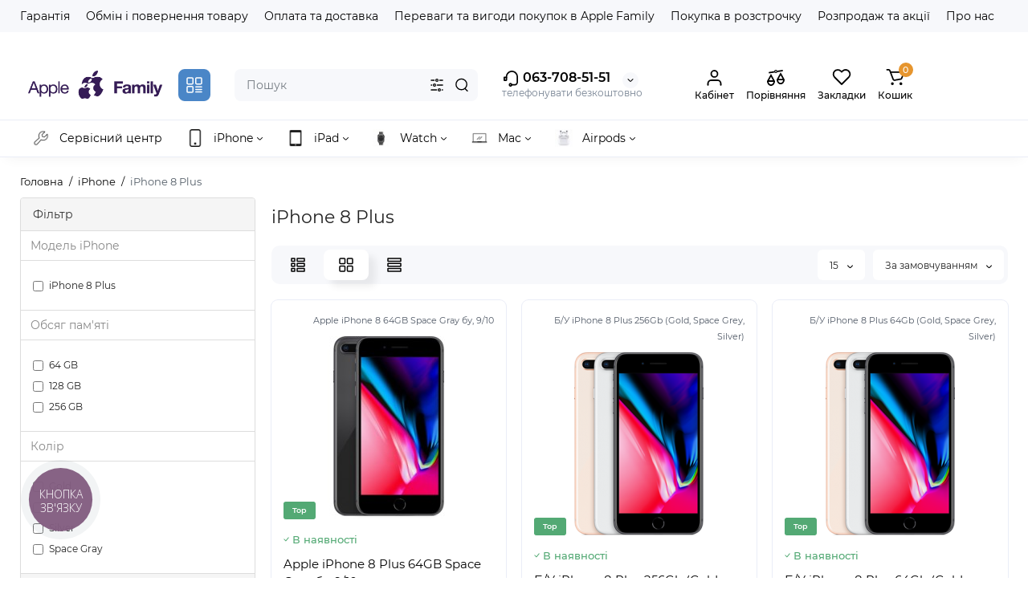

--- FILE ---
content_type: text/html; charset=utf-8
request_url: https://apple-family.com.ua/uk/apple-iphone/iPhone-8-Plus
body_size: 20348
content:
<!DOCTYPE html>
<!--[if IE]><![endif]-->
<!--[if IE 8 ]><html dir="ltr" lang="uk" class="ie8"><![endif]-->
<!--[if IE 9 ]><html dir="ltr" lang="uk" class="ie9"><![endif]-->
<!--[if (gt IE 9)|!(IE)]><!-->
<html dir="ltr" lang="uk">
<!--<![endif]-->
<head prefix="og:http://ogp.me/ns# fb:http://ogp.me/ns/fb# product:http://ogp.me/ns/product#">
<meta charset="UTF-8" />
<meta name="viewport" content="width=device-width, initial-scale=1.0, shrink-to-fit=no">
<meta http-equiv="X-UA-Compatible" content="IE=edge">
<title>Поспішай купити iPhone 8 Plus в будь-якому кольорі за найкращою ціною.</title>
<base href="https://apple-family.com.ua/" />
<meta name="description" content="Наша мережа магазинів пропонує купити айфон 8 з гарантією та доставкою в будь-яку точку України." />
<meta property="og:title" content="Поспішай купити iPhone 8 Plus в будь-якому кольорі за найкращою ціною." />
<meta property="og:type" content="website" />
<meta property="og:url" content="https://apple-family.com.ua/uk/apple-iphone/iPhone-8-Plus" />
<meta property="og:image" content="https://apple-family.com.ua/image/catalog/logo_vitrinat.jpg" />
<meta property="og:site_name" content="Apple Familly" />

        <link rel="alternate" href="https://apple-family.com.ua/uk/apple-iphone/iPhone-8-Plus" hreflang="uk-ua"/>
<link rel="alternate" href="https://apple-family.com.ua/uk/apple-iphone_ru/iPhone-8-Plus" hreflang="ru-ru"/>

      
<link href="https://apple-family.com.ua/uk/знято-з-виробництва/iPhone-8-Plus" rel="canonical" />
<link href="https://apple-family.com.ua/image/catalog/000/logo1_black-removebg-preview.png" rel="icon" />
<link rel="preload" as="image" href="https://apple-family.com.ua/image/catalog/logo_vitrinat.jpg">
<link rel="preload" href="catalog/view/theme/chameleon/stylesheet/fonts/montserrat-regular.woff2" as="font" type="font/woff2" crossorigin>
<link rel="preload" href="catalog/view/theme/chameleon/stylesheet/fonts/montserrat-medium.woff2" as="font" type="font/woff2" crossorigin>
<link rel="preload" href="catalog/view/theme/chameleon/stylesheet/fonts/montserrat-bold.woff2" as="font" type="font/woff2" crossorigin>
<style>

#button-ukrcredits {
    display: none;
}

@media (min-width: 600px) {
	#button-ukrcredits{
		display:none !important;
	}
	.product-grid .product-thumb .cart .btn-general,
	.container-module .product-thumb .cart .btn-general {padding: 5px;}
	.product-grid .product-thumb .cart .btn-general span.text-cart-add,
	.container-module .product-thumb .cart .btn-general span.text-cart-add {display: none;}

	.row-flex{
		flex-wrap:wrap;
	}
	#button-ukrcredits{
		display:none !important;
	}
	
}
@media (min-width: 992px) {
	.product-grid .product-thumb .addit-action,
	.container-module .product-thumb .addit-action {
		bottom:-15px;
		left: 0;
		flex-direction: row;
		width: 100%;
		justify-content: center;
	}
	.product-grid .product-thumb .addit-action > div,
	.container-module .product-thumb .addit-action > div{
		margin-left: 5px;
		margin-right: 5px;
	}
	.product-grid .product-thumb:hover .addit-action,
	.container-module .product-thumb:hover .addit-action {
		bottom:15px;
		opacity: 1;
	}
}
</style>
<style>
#button-ukrcredits{
		display:none !important;
	}
</style>
<link rel="stylesheet" href="https://apple-family.com.ua/catalog/view/theme/chameleon/stylesheet/bootstrap/css/bootstrap.min.css?ch2v=1.1"/>
<link rel="stylesheet" href="https://apple-family.com.ua/catalog/view/theme/chameleon/js/swiper/css/swiper.min.css?ch2v=1.1"/>
<link rel="stylesheet" href="https://apple-family.com.ua/catalog/view/theme/chameleon/stylesheet/fonts/montserrat-fonts.css?ch2v=1.1"/>
<link rel="stylesheet" href="https://apple-family.com.ua/catalog/view/theme/chameleon/stylesheet/stylesheet.css?ch2v=1.1"/>
<link rel="stylesheet" href="https://apple-family.com.ua/catalog/view/theme/chameleon/stylesheet/megamenu.css?ch2v=1.1"/>
<link rel="stylesheet" href="https://apple-family.com.ua/catalog/view/theme/chameleon/stylesheet/stickers.css?ch2v=1.1"/>
<link rel="stylesheet" href="https://apple-family.com.ua/catalog/view/theme/chameleon/stylesheet/tabs.css?ch2v=1.1"/>
<link rel="stylesheet" href="https://apple-family.com.ua/catalog/view/theme/chameleon/stylesheet/theme_scheme/theme_2.css?ch2v=1.1"/>

<link href="catalog/view/javascript/cheaper30/cheaper30.css" rel="stylesheet" media="screen" />
	<style>
@media (min-width: 1500px){
	.container{width:1470px;}
	.col-md-3.menu-box,
	.menu_fix.col-md-3,
	.container .sw-20,
	#column-left.col-md-3,#column-right.col-md-3{ width:22%;}
	.container .sw-80,
	#content.col-md-9,#content.col-sm-9 {width: 78%;}
	.col-lg-offset-3,.col-md-offset-3 {margin-left: 20.4%;}
}
</style>
<style>
.sticker-ns.popular{ background: #53A974 none repeat scroll 0 0; color:#FFFFFF; }
.sticker-ns.special { background: #E65A2E none repeat scroll 0 0; color:#FFFFFF; }
.sticker-ns.bestseller { background: #E9A631 none repeat scroll 0 0; color:#FFFFFF; }
.sticker-ns.newproduct{ background: #557DC0 none repeat scroll 0 0; color:#FFFFFF; }
.product-thumb .countDays,
.product-thumb .countHours,
.product-thumb .countMinutes,
.product-thumb .countSec {
	font-size: 11px !important;
	line-height: 12px !important;
	width: 36px !important;
	padding: 4px !important;
	height: auto;
}
.product-thumb .time_productany{
	font-size: 7.5px;
}
	.product-thumb .action-timer {
		height: auto;
		flex-direction: column;
		left:auto !important;
		bottom: 15px;
		justify-content: flex-end;
	}
</style>
<script>
var chSetting = JSON.parse(atob('[base64]/[base64]'));
if (localStorage.getItem('display') === null) {localStorage.setItem('display', 'grid');}
</script>
<script src="https://apple-family.com.ua/catalog/view/javascript/jquery/jquery-2.1.1.min.js?ch2v=1.1"></script>

<script src="catalog/view/javascript/cheaper30/cheaper30.js"></script>


<!-- Chatra {literal} -->
<script>


    (function(d, w, c) {
        w.ChatraID = 'MoiGsJsTEEfb4QQM4';
        var s = d.createElement('script');
        w[c] = w[c] || function() {
            (w[c].q = w[c].q || []).push(arguments);
        };
        s.async = true;
        s.src = 'https://call.chatra.io/chatra.js';
        if (d.head) d.head.appendChild(s);
    })(document, window, 'Chatra');
</script>
<!-- /Chatra {/literal} -->

<!-- Google tag (gtag.js) -->
<script async src="https://www.googletagmanager.com/gtag/js?id=UA-73563630-1"></script>
<script>
  window.dataLayer = window.dataLayer || [];
  function gtag(){dataLayer.push(arguments);}
  gtag('js', new Date());

  gtag('config', 'UA-73563630-1');
</script>



<script>
  window.ChatraSetup = {
    locale: {
     "customStrings": {
        "welcome": { "ru": "Раді вам допомогти!"},
        "chatWithUs": { "ru": "Напишіть нам, ми в мережі!"},
        "leaveUsAMessage": { "ru": "Напишіть нам"},
        "mobile_chatWithUs": { "ru": "Чат"},
        "mobile_leaveUsAMessage": { "ru": "Повідомлення"},
        "offlineNote": { "ru": "Поставте запитання — ми відповімо поштою або в чаті."},
        "bot_thanksForMessage": { "ru": "Дякуємо за повідомлення!"},
        "bot_startOnline": { "ru": "Ми невдовзі відповімо вам."},
        "bot_startOnline_email": { "ru": "Ми невдовзі відповімо вам тут чи на пошту ({\{#email}})"},
        "bot_startOnline_required": { "ru": "Відрекомендуйтесь, аби надіслати повідомлення. Ми невдовзі відповімо вам."},
        "bot_startOffline": { "ru": "Ми обов'язково вам відповімо."},
        "bot_startOffline_email": { "ru": "Ми неодмінно вам відповімо тут або на пошту ({\{#email}})"},
        "bot_startOffline_required": { "ru": "Відрекомендуйтесь, аби надіслати повідомлення. Ми неодмінно відповімо вам."},
        "bot_beforeForm": { "ru": "Відрекомендуйтесь, будь ласка:"},
        "bot_afterForm": { "ru": "Дякуємо!"},
        "bot_afterForm_email": { "ru": "Дякуємо! Ви отримаєте відповідь на пошту або тут."},
        "bot_details": { "ru": "Уточніть свій запит, щоб оператор відповів вам якнайповніше."},
        "bot_checkbox": { "ru": "Я погоджуюсь на обробку моїх персональних даних"},
        "bot_marketingConsent": { "ru": "Хочу отримувати новини від вас"},
        "scriptEndText": { "ru": "Надішліть нам повідомлення, якщо у вас залишились питання, і я з'єднаю вас із оператором."}
    },
    "online": { "ru": "в мережі"},
    "loading": { "ru": "Завантажую..."},
    "chat": {
        "empty": { "ru": "Тут поки що нічого немає"},
        "input": {
            "placeholder": { "ru": "Повідомлення..."},
            "oneMore": { "ru": "Ще одне повідомлення..."},
            "notIntroduced": { "ru": "Ви ще не відрекомендувались"},
            "reply": { "ru": "Відповісти..."}
        },
        "send": { "ru": "Надіслати"},
        "messagesCount": { "ru": "{\{#count}} {\{plural:#count,повідомлення,повідомлення,повідомлень}}"},
        "noMessages": { "ru": "Нема повідомлень"},
        "newMessage": { "ru": "Нове повідомлення"},
        "retrievingHistory": { "ru": "Завантажую історію..."},
        "more": { "ru": "Ще..."},
        "loading": { "ru": "Завантажую..."},
        "introduce": { "ru": "Відрекомендуйтесь, будь ласка"},
        "rate": { "ru": "Оцінити розмову"},
        "insertEmoji": { "ru": "Додати емодзі"}
    },
    "name": { "ru": "Ім'я"},
    "yourName": { "ru": "Ваше ім'я"},
    "email": { "ru": "Електронна пошта"},
    "phone": { "ru": "Номер телефону"},
    "message": { "ru": "Повідомлення"},
    "submit": { "ru": "Надіслати"},
    "saved": { "ru": "Збережено"},
    "change": { "ru": "Змінити"},
    "cancel": { "ru": "Скасувати"},
    "messageTypes": {
        "welcome": { "ru": "Ласкаво просимо"},
        "joinedFirst": { "ru": "долучається"},
        "joined": { "ru": "{\{#username}} знову долучається"},
        "left": { "ru": "{\{#username}} покидає чат"},
        "agentsOffline": { "ru": "Всі оператори офлайн"},
        "ratedChat": { "ru": "Ви оцінили розмову"}
    },
    "agent": { "ru": "Оператор"},
    "typing": { "ru": "друкує"},
    "areTyping": { "ru": "друкують"},
    "minimize": { "ru": "Згорнути"},
    "date": {
        "month": {
            "full": { "ru": "січня_лютого_березня_квітня_травня_червня_липня_серпня_вересня_жовтня_листопада_грудня"},
            "short": { "ru": "січ_лют_бер_кві_тра_чер_лип_сер_вер_жов_лис_гру"}
        },
        "am": { "ru": "AM_PM"},
        "moment": { "ru": "щойно"},
        "minute": { "ru": "{\{#count}} {\{plural:#count,хвилину,хвилини,хвилин}} тому"},
        "hour": { "ru": "{\{#count}} {\{plural:#count,годину,години,годин}} тому"},
        "day": { "ru": "{\{#count}} {\{plural:#count,день,дні,днів}} тому"},
        "today": { "ru": "Сьогодні"},
        "yesterday": { "ru": "Вчора"},
        "format": {
            "date": { "ru": "D MMMM"},
            "dateWithYear": { "ru": "D MMMM YYYY"},
            "when": { "ru": "D MMM"},
            "whenWithYear": { "ru": "D MMM YYYY"},
            "time": { "ru": "HH:mm"}
        }
    },
    "status": {
        "waiting": { "ru": "{\{$connecting}}"},
        "connecting": { "ru": "Підключаюсь... "},
        "failed": { "ru": "З'єднання відсутнє"},
        "offline": { "ru": "Відключений"},
        "retry": { "ru": "Підключитись"}
    },
    "smile": {
        "sorry": { "ru": "¯\\_(ツ)_/¯"}
    },
    "error": {
        "weird": { "ru": "Щось негаразд :-/"},
        "incorrectEmail": { "ru": "Некорректна адреса електронної пошти"},
        "emptyEmail": { "ru": "Електронну пошту не вказано"},
        "emptyMessage": { "ru": "Напишіть щось"},
        "denied": { "ru": "Немає доступу"},
        "formNotDone": { "ru": "Форму не заповнено"}
    },
    "and": { "ru": "і"},
    "close": { "ru": "Закрити"},
    "requiredField": { "ru": "Обов'язкове поле"},
    "_chatra": {
        "logo": { "ru": "Chatra"},
        "phrase": { "ru": "Ми користуємось"},
        "chatra": { "ru": "Чатрою"}
    },
    "messageSent": { "ru": "Повідомлення надіслано!"},
    "active": { "ru": "Активність —"},
    "activeShort": { "ru": "Активність — менше, ніж годину тому"},
    "activeLong": { "ru": "Активність — недавно"},
    "sending": { "ru": "надсилання..."},
    "sent": { "ru": "доставлено"},
    "unsent": { "ru": "відрекомендуйтесь, щоб надіслати"},
    "notSeen": { "ru": "не проглянуто"},
    "seen": { "ru": "проглянуто"},
    "units": {
        "b": { "ru": "Б"},
        "kb": { "ru": "КБ"},
        "mb": { "ru": "МБ"},
        "gb": { "ru": "ГБ"}
    },
    "dropToUpload": { "ru": "Помістіть сюди, аби долучити"},
    "uploadFile": { "ru": "Долучити файл"},
    "uploadFailed": { "ru": "Помилка завантаження"},
    "maximumFileSize": { "ru": "Максимальний розмір файла — {\{#size}} МБ"},
    "comment": { "ru": "Коментар"},
    "rateConversation": { "ru": "Оцініть розмову"},
    "rate": { "ru": "Оцінити"},
    "update": { "ru": "Оновити"},
    "optional": { "ru": "необов'язково"},
    "whoToChatWith": { "ru": "З ким бажаєте розпочати чат?"},
    "notSure": { "ru": "Байдуже"},
    "restart": { "ru": "Перезапустити"}
}
    }
  </script>

<!-- Google tag (gtag.js) -->
<script async src="https://www.googletagmanager.com/gtag/js?id=G-Z52DYM5HC6"></script>
<script>
  window.dataLayer = window.dataLayer || [];
  function gtag(){dataLayer.push(arguments);}
  gtag('js', new Date());

  gtag('config', 'G-Z52DYM5HC6');
</script>
<script>
/*$(document).ready(function() {*/
function hrefButton(_this){
	}
/*});*/
</script>


<!-- Google Tag Manager -->
<script>(function(w,d,s,l,i){w[l]=w[l]||[];w[l].push({'gtm.start':
new Date().getTime(),event:'gtm.js'});var f=d.getElementsByTagName(s)[0],
j=d.createElement(s),dl=l!='dataLayer'?'&l='+l:'';j.async=true;j.src=
'https://www.googletagmanager.com/gtm.js?id='+i+dl;f.parentNode.insertBefore(j,f);
})(window,document,'script','dataLayer','GTM-KMPB2M3V');</script>
<!-- End Google Tag Manager -->







</head>
<body class="  ">
	<script type="text/javascript">
  (function(d, w, s) {
  var widgetHash = 'ecj6kx9rwsy94xuevgb9', gcw = d.createElement(s); gcw.type = 'text/javascript'; gcw.async = true;
  gcw.src = '//widgets.binotel.com/getcall/widgets/'+ widgetHash +'.js';
  var sn = d.getElementsByTagName(s)[0]; sn.parentNode.insertBefore(gcw, sn);
  })(document, window, 'script');
</script>

<!-- Google Tag Manager (noscript) -->
<noscript><iframe src="https://www.googletagmanager.com/ns.html?id=GTM-KMPB2M3V"
height="0" width="0" style="display:none;visibility:hidden"></iframe></noscript>
<!-- End Google Tag Manager (noscript) -->




<nav id="top" class="visible-md visible-lg">
  <div class="container">
  		<div class="pull-left">
		<div class="btn-group box-nav-links">
			<ul class="header-nav-links">
									<li><button onclick="location='https://apple-family.com.ua/uk/guarantee'"  type="button" class="btn btn-link">Гарантія</button></li>
				 					<li><button onclick="location='https://apple-family.com.ua/uk/exchange'"  type="button" class="btn btn-link">Обмін і повернення товару</button></li>
				 					<li><button onclick="location='https://apple-family.com.ua/uk/delivery'"  type="button" class="btn btn-link">Оплата та доставка</button></li>
				 					<li><button onclick="location='https://apple-family.com.ua/uk/we-buy'"  type="button" class="btn btn-link">Переваги та вигоди покупок в Apple Family</button></li>
				 					<li><button onclick="location='https://apple-family.com.ua/uk/credit'"  type="button" class="btn btn-link">Покупка в розстрочку</button></li>
				 					<li><button onclick="location='https://apple-family.com.ua/uk/sale'"  type="button" class="btn btn-link">Розпродаж та акції</button></li>
				 					<li><button onclick="location='https://apple-family.com.ua/uk/apple-family'"  type="button" class="btn btn-link">Про нас</button></li>
				 					<li><button onclick="location='https://apple-family.com.ua/uk/contact'"  type="button" class="btn btn-link">Контакти</button></li>
				 			</ul>
		</div>
	</div>
				<div class="pull-right dflex align-items-center top-lc">
				<div class="box-language hidden-xs hidden-sm">
		<form action="https://apple-family.com.ua/uk/index.php?route=common/language/language" method="post" enctype="multipart/form-data" id="language">
			<div class="btn-group">
				<button class="btn-language-top dropdown-toggle" data-toggle="dropdown">
																		Ук
																										</button>
				<ul class="dropdown-menu dropdown-menu-right ch-dropdown">
						<li class="mob-title-language visible-xs">Мова</li>
											<li class="active">
							<button class="btn-lang-select" type="button" name="uk-ua">Українська</button>
						</li>
											<li >
							<button class="btn-lang-select" type="button" name="ru-ru">Російська</button>
						</li>
									</ul>
			</div>
			<span class="mob-text-language">Мова</span>
			<input type="hidden" name="code" value="" />
			<input type="hidden" name="redirect" value="product/category&path=67_79" />
		</form>
	</div>

				<div class="box-currency hidden-xs hidden-sm">
		<form action="https://apple-family.com.ua/uk/index.php?route=common/currency/currency" method="post" enctype="multipart/form-data" id="currency">
			<div class="btn-group">
				<button class="btn-currency-top dropdown-toggle" data-toggle="dropdown">
																		<strong>$</strong>
																										</button>
				<ul class="dropdown-menu dropdown-menu-right ch-dropdown">
					<li class="mob-title-currency visible-xs">Валюта</li>
																										<li class="active"><button class="currency-select btn btn-link btn-block" type="button" name="USD">$ <span class="currency__title">Dolar</span></button></li>
																																							<li><button class="currency-select btn btn-link btn-block" type="button" name="UAH">грн <span class="currency__title">Гривня</span></button></li>
																						</ul>
			</div>
			<span class="mob-text-currency">Валюта</span>
			<input type="hidden" name="code" value="" />
			<input type="hidden" name="redirect" value="https://apple-family.com.ua/uk/apple-iphone/iPhone-8-Plus" />
		</form>
	</div>

		</div>
	  </div>
</nav>
<header class="fix-header h-sticky">
  <div class="container">
    <div class="row dflex flex-wrap align-items-center pt-15 pb-15">
    			<div class="col-xs-5 col-sm-6 col-md-3 col-lg-2 logo-top type-h-2">
			<div id="logo">
											  <a href="https://apple-family.com.ua/uk"><img  src="https://apple-family.com.ua/image/catalog/logo_vitrinat.jpg" alt="Apple Familly" class="img-responsive"/></a>
							  			</div>
		</div>
					<div class="box-menu-top visible-md visible-lg col-lg-2 col-auto">
				<button aria-label="Catalog" type="button" class="btn-menu-top vh1-bl dflex align-items-center">
											<svg id="icon-menu" class="icon-menu" xmlns="http://www.w3.org/2000/svg" fill="none" viewBox="0 0 22 22">
							<path stroke="currentColor" stroke-linecap="round" stroke-width="1.5" d="M12.8 13.25H20m-7.2 3.15H20m-7.2 3.15H20M3 20h5.2a1 1 0 0 0 1-1v-5.2a1 1 0 0 0-1-1H3a1 1 0 0 0-1 1V19a1 1 0 0 0 1 1zM13.8 9.65H19a1 1 0 0 0 1-1V3a1 1 0 0 0-1-1h-5.2a1 1 0 0 0-1 1v5.65a1 1 0 0 0 1 1zM3 9.65h5.2a1 1 0 0 0 1-1V3a1 1 0 0 0-1-1H3a1 1 0 0 0-1 1v5.65a1 1 0 0 0 1 1z"/>
						</svg>
														</button>
			</div>
						<div class="phone-box col-xs-7 col-sm-6 col-md-3 col-auto f-order-3">
			<div id="phone" class="dflex justify-content-xs-end justify-content-sm-end  pr-35">
				<div class="contact-header">
					<div class="dropdown-toggle">
													<div class="additional-tel dth">
															<a href="tel:068-885-17-17" target="_blank">
																	<div class="icon-image"><img loading="lazy" width="22" height="22" src="https://apple-family.com.ua/image/catalog/chm-files/icon-phone.svg" alt="063-708-51-51" /></div>
																	063-708-51-51</a>
														</div>
																			<span class="drop-icon-info"></span>
											</div>
										<ul class="dropdown-menu drop-contacts ch-dropdown">
																											<li>
																	<a href="tel068-885-17-17" target="_blank">
																				068-885-17-17
									</a>
																	</li>
															<li>
																	<a href="tel:068-885-17-17" target="_blank">
																				063-708-51-51
									</a>
																	</li>
															<li>
																	<a href="javascript:;" onclick="get_modal_callbacking();">
																				<div class="icon-image"><img loading="lazy" width="25" height="25" src="https://apple-family.com.ua/image/catalog/chm-files/widget_icon/iocn_callback.svg" alt="Замовити дзвінок" /></div>
																				Замовити дзвінок
									</a>
																	</li>
															<li>
																	<a href="https://t.me/apple_family_lviv"_blank">
																				<div class="icon-image"><img loading="lazy" width="25" height="25" src="https://apple-family.com.ua/image/catalog/chm-files/widget_icon/iocn_teleg.svg" alt="Telegram" /></div>
																				Telegram
									</a>
																	</li>
															<li>
																	<a href="viber://add?number=+380637085151"_blank">
																				<div class="icon-image"><img loading="lazy" width="25" height="25" src="https://apple-family.com.ua/image/catalog/chm-files/widget_icon/iocn_viber.svg" alt="Viber" /></div>
																				Viber
									</a>
																	</li>
															<li>
																	<a href="https://wa.me/+380637085151"_blank">
																				<div class="icon-image"><img loading="lazy" width="25" height="25" src="https://apple-family.com.ua/image/catalog/chm-files/widget_icon/iocn_whatsapp.svg" alt="WhatsApp" /></div>
																				WhatsApp
									</a>
																	</li>
																		</ul>
										<div class="text_after_phone">телефонувати безкоштовно</div>
				</div>
			</div>
		</div>
		<div class="box-search search-top col-xs-9 col-sm-9 col-md-5 flex-1 visible-md visible-lg"><div class="header-search input-group  livesearch">
	<input type="text" name="search" value="" placeholder="Пошук" class="form-control search-autocomplete" />
		<div class="input-group-btn categories">
		<button aria-label="Search category" type="button" data-toggle="dropdown" data-placement="left" title="Всюди" class="btn-search-select dropdown-toggle">
			<img class="icon-search-category" src="catalog/view/theme/chameleon/image/sprite.svg#icon-search-category" alt="" width="18" height="18">
		</button>
		<ul class="dropdown-menu dropdown-menu-right ch-dropdown">
			<li class="sel-cat-search"><a href="#" onclick="return false;" data-idsearch="0">Всюди</a></li>
						<li><a href="#" onclick="return false;" data-idsearch="72">Used iPhone</a></li>
						<li><a href="#" onclick="return false;" data-idsearch="211">Airpods</a></li>
						<li><a href="#" onclick="return false;" data-idsearch="213">Apple Watch</a></li>
						<li><a href="#" onclick="return false;" data-idsearch="133">iPad</a></li>
						<li><a href="#" onclick="return false;" data-idsearch="199">iPad Air 13&quot; 2024</a></li>
						<li><a href="#" onclick="return false;" data-idsearch="67">iPhone</a></li>
						<li><a href="#" onclick="return false;" data-idsearch="170">Mac</a></li>
						<li><a href="#" onclick="return false;" data-idsearch="256">test</a></li>
						<li><a href="#" onclick="return false;" data-idsearch="73">Used</a></li>
						<li><a href="#" onclick="return false;" data-idsearch="157">Watch</a></li>
						<li><a href="#" onclick="return false;" data-idsearch="61">Аксесуари</a></li>
						<li><a href="#" onclick="return false;" data-idsearch="231">Б/У техніка</a></li>
						<li><a href="#" onclick="return false;" data-idsearch="100">бот</a></li>
						<li><a href="#" onclick="return false;" data-idsearch="68">Знято з виробництва</a></li>
						<li><a href="#" onclick="return false;" data-idsearch="191">Музика</a></li>
						<li><a href="#" onclick="return false;" data-idsearch="64">Новинки</a></li>
						<li><a href="#" onclick="return false;" data-idsearch="66">сервіс</a></li>
						<li><a href="#" onclick="return false;" data-idsearch="103">Сервісний центр</a></li>
						<li><a href="#" onclick="return false;" data-idsearch="20">Компьютеры</a></li>
						<li><a href="#" onclick="return false;" data-idsearch="63">Топ продажу</a></li>
						<li><a href="#" onclick="return false;" data-idsearch="62">Вживана техніка</a></li>
						<li><a href="#" onclick="return false;" data-idsearch="18">Ноутбуки</a></li>
						<li><a href="#" onclick="return false;" data-idsearch="25">Комплектующие</a></li>
						<li><a href="#" onclick="return false;" data-idsearch="57">Планшеты</a></li>
						<li><a href="#" onclick="return false;" data-idsearch="24">Телефоны</a></li>
						<li><a href="#" onclick="return false;" data-idsearch="33">Камеры</a></li>
					</ul>
		<input type="hidden" name="search_category_id" value="0" />
  </div>
    <span class="input-group-btn button_search">
	<button aria-label="Search" type="button" class="btn btn-search">
		<img class="icon-hsearch" src="catalog/view/theme/chameleon/image/sprite.svg#icon-hsearch" alt="" width="18" height="18">
	</button>
  </span>
</div>
</div>
				<div class="box-account visible-md visible-lg text-ai-on">
			<button aria-label="Login Register" id="login-popup" data-load-url="index.php?route=common/login_modal" type="button" class="dropdown-toggle btn-account">
				<img class="icon-account" src="catalog/view/theme/chameleon/image/sprite.svg#icon-account" alt="" width="23" height="22">
				<span class="text-a-icon">Кабінет</span>
			</button>
					</div>
						<div class="box-compare visible-md visible-lg text-ai-on" >
			<a rel="nofollow" class="btn-compare-top" href="https://apple-family.com.ua/uk/index.php?route=product/compare"  id="compare-total">
				<img class="icon-compare" src="catalog/view/theme/chameleon/image/sprite.svg#icon-compare" alt="" width="24" height="24">
								<span class="text-a-icon">Порівняння</span>
			</a>
		</div>
						<div class="box-wishlist visible-md visible-lg text-ai-on" >
			<a rel="nofollow" class="btn-wishlist-top" href="https://apple-family.com.ua/uk/index.php?route=account/wishlist" id="wishlist-total">
				<img class="icon-wishlist" src="catalog/view/theme/chameleon/image/sprite.svg#icon-wishlist" alt="" width="24" height="22">
								<span class="text-a-icon">Закладки</span>
			</a>
		</div>
						<div class="box-cart visible-md visible-lg text-ai-on"><div id="cart" class="shopping-cart">
	<button class="dflex align-items-center btn" type="button"  onclick="openFixedCart(this);">
		<img class="shop-bag-svg" src="catalog/view/theme/chameleon/image/sprite.svg#icon-add-to-cart" alt="" width="25" height="22">
		<span class="cart-total">0</span>
					<span class="text-a-icon-cart ">Кошик</span>
			</button>
	<div class="cart-content">
	<div class="header-cart-backdrop"></div>
	<div class="header-cart-fix-right" >
		<div class="header-cart-top dflex">
			<div class="header-cart-title">Кошик</div>
			<button type="button" class="header-cart-close"></button>
		</div>
		<div class="header-cart-scroll dflex flex-column">
							<div class="text-center box-empty-cart-icon">
					<svg class="icon-empty-cart" id="icon-empty-shop-cart" xmlns="http://www.w3.org/2000/svg" width="195" height="151" fill="none" viewBox="0 0 195 151">
						<path fill="#9CA9BC" d="m170.452 109.713 1.98.273-1.49 10.798-1.982-.274 1.492-10.797ZM38 45h2v32h-2V45Zm0 39h2v9h-2v-9Zm107.8 42.7c.2.3.5.4.8.4.2 0 .4-.1.6-.2 1.5-1 3.6-1.1 5.2-.1.5.3 1.1.2 1.4-.3.3-.5.2-1.1-.3-1.4-2.2-1.4-5.2-1.4-7.4.1-.5.4-.6 1-.3 1.5ZM70 113h9v2h-9v-2ZM5 144h13v2H5v-2Z"/>
						<path fill="#9CA9BC" d="m173 144 .3-.9 5-39.1h.7c2.2 0 4-1.4 4-3.2v-1.5c0-1.8-1.8-3.2-4-3.2h-34.7l9.1-22c.8-2-.1-4.4-2.2-5.2-1-.4-2.1-.4-3.1 0s-1.8 1.2-2.2 2.2L136.5 94c-1.2.4-2.1 1.1-2.9 2H132V37c0-3.3-2.7-6-5.9-6-6.3 0-12.6-.7-18.9-.9-4-14.7-14-25.1-25.7-25.1S59.8 15.4 55.8 30c-6.4.2-12.7.5-18.8 1-3.3 0-6 2.7-6 6v75.9L27.1 144H23v2h167v-2h-17Zm-1.7-1.2c-.1.9-.9 1.2-1.6 1.2h-33.8l-3.9-31.1V104h2.2c1.1 1 2.3 1.7 3.9 1.7s2.9-.6 3.9-1.7h34.3l-5 38.8Zm9.7-43.6v1.5c0 .6-.8 1.2-2 1.2h-35.1c.3-.7.5-1.5.5-2.3 0-.6-.1-1.1-.2-1.7H179c1.2.1 2 .8 2 1.3Zm-33.2-27.5c.2-.5.6-.9 1.1-1.1.5-.2 1-.2 1.5 0 1 .4 1.5 1.6 1.1 2.6l-9.1 22c-1.1-1-2.4-1.5-3.6-1.7l9-21.8Zm-9.5 24c2.2 0 4 1.8 4 4s-1.8 4-4 4-4-1.8-4-4 1.8-4 4-4Zm-5.7 2.3c-.2.5-.2 1.1-.2 1.7 0 .8.2 1.6.5 2.3h-.9v-4h.6ZM81.5 7c10.7 0 19.8 9.5 23.6 23-16.1-.5-31.9-.5-47.2 0 3.8-13.5 13-23 23.6-23ZM32.8 115H59v-2H33V37c0-2.2 1.8-4 4.1-4 6-.4 12.1-.7 18.3-.9-.5 2.3-.9 4.7-1.1 7.2-2.3.4-4.1 2.4-4.1 4.8 0 2.7 2.2 4.9 4.9 4.9s4.9-2.2 4.9-4.9c0-2.3-1.6-4.1-3.6-4.7.2-2.5.6-5 1.2-7.3 15.6-.5 31.7-.5 48.2.1.6 2.3.9 4.8 1.2 7.3-2.1.5-3.6 2.4-3.6 4.7 0 2.7 2.2 4.9 4.9 4.9s4.9-2.2 4.9-4.9c0-2.4-1.8-4.4-4.1-4.8-.2-2.4-.6-4.8-1.1-7.1 6.1.2 12.2.5 18.3.9 2.2 0 4 1.8 4 4v76H89v2h41.2l3.6 29H29.1l3.7-29.2Zm23.3-73.6c1 .4 1.8 1.5 1.8 2.6 0 1.6-1.3 2.9-2.9 2.9-1.6 0-2.9-1.3-2.9-2.9 0-1.3.8-2.3 1.9-2.7 0 .9-.1 1.8-.1 2.7h2c.1-.9.1-1.8.2-2.6ZM107 44h2c0-.9 0-1.8-.1-2.7 1.1.4 1.9 1.4 1.9 2.7 0 1.6-1.3 2.9-2.9 2.9-1.6 0-2.9-1.3-2.9-2.9 0-1.2.7-2.2 1.8-2.6.2.8.2 1.7.2 2.6Z"/>
						<path fill="#9CA9BC" d="M145.6 120.2a2 2 0 1 0 .001-3.999 2 2 0 0 0-.001 3.999Zm8 0a2 2 0 1 0 .001-3.999 2 2 0 0 0-.001 3.999Zm-67-40.9c-2.8-1.8-6.7-1.8-9.4.2-.5.3-.6.9-.3 1.4.2.3.5.4.8.4.2 0 .4-.1.6-.2 2.1-1.5 5.1-1.5 7.2-.1.5.3 1.1.2 1.4-.3.3-.5.1-1.1-.3-1.4Zm-12.9-5.9a2.7 2.7 0 1 0 0-5.4 2.7 2.7 0 0 0 0 5.4Zm16 0a2.7 2.7 0 1 0 0-5.4 2.7 2.7 0 0 0 0 5.4Z"/>
					</svg>
				</div>
				<div class="text-center cart-empty">Ваш кошик порожній!</div>
				<div class="text-center cart-empty-info-text">Це не коли не пізно виправити :)</div>
					</div>
			</div>
	</div>
</div>
</div>
	</div>
  </div>
	<div class="container box-dopmenu">
	<div class="row">
	<nav id="additional-menu" class="hmenu_type col-md-12 dflex">
		<div class="left-dopmenu">
		  <ul class="nav-dopmenu" style="overflow: hidden;">
												<li >
						<a href="https://apple-family.com.ua/uk/service-center" class="parent-link">
													<img decoding="async" loading="lazy" width="22" height="22" alt="Сервісний центр" class="nsmenu-thumb pitem-icon" src="https://apple-family.com.ua/image/cache/catalog/ph_wrench-thin2-25x25.png"/>
																			<img decoding="async" loading="lazy" width="22" height="22" alt="Сервісний центр" class="nsmenu-thumb hitem-icon" src="https://apple-family.com.ua/image/cache/catalog/Vector-25x25.png"/>
																		<div class="item-name himg">Сервісний центр</div>
					</a></li>
															<li class="dropdown " >
					<a href="https://apple-family.com.ua/ru/apple-iphone" class="parent-link">
						<img decoding="async" loading="lazy" width="22" height="22" alt="iPhone" class="nsmenu-thumb pitem-icon" src="https://apple-family.com.ua/image/cache/catalog/bi_phone-25x25.png"/>						<img decoding="async" loading="lazy" width="22" height="22" alt="iPhone" class="nsmenu-thumb hitem-icon" src="https://apple-family.com.ua/image/cache/catalog/25174.750-25x25.png"/>												<div class="item-name himg">iPhone</div>
						<svg class="arrow-t" width="7" height="4" viewBox="0 0 7 4" fill="none" xmlns="http://www.w3.org/2000/svg">
							<path fill-rule="evenodd" clip-rule="evenodd" d="M3.17409 2.44145C3.37044 2.63563 3.68704 2.63386 3.88121 2.4375L6.14446 0.148615C6.33862 -0.0477431 6.6552 -0.049525 6.85156 0.144635C7.04792 0.338795 7.0497 0.655372 6.85554 0.851731L4.59228 3.14061C4.00977 3.72971 3.05999 3.73503 2.47093 3.15248L0.14842 0.855689C-0.0479259 0.661516 -0.0496879 0.344939 0.144485 0.148593C0.338657 -0.0477531 0.655234 -0.0495152 0.85158 0.144657L3.17409 2.44145Z" fill="black"/>
						</svg>
					</a>

																	 <div class="dropdown-menu nsmenu-type-category-simple">
							<ul class="list-unstyled nsmenu-haschild">
																<li class="nsmenu-issubchild">
									<a href="https://apple-family.com.ua/uk/apple-iphone/iphone-бу"><svg class="arrow" xmlns="http://www.w3.org/2000/svg" width="5" height="7" fill="none" viewBox="0 0 5 7"><path fill="#000" fill-rule="evenodd" d="M2.856 3.826a.5.5 0 00-.004-.707L.562.856a.5.5 0 01.704-.712l2.289 2.264a1.5 1.5 0 01.012 2.121L1.27 6.852a.5.5 0 11-.711-.704l2.297-2.322z" clip-rule="evenodd"/></svg>iPhone бу</a>
																		<ul class="list-unstyled nsmenu-ischild nsmenu-ischild-simple">
									 																					<li><a href="https://apple-family.com.ua/uk/apple-iphone/iphone-бу/iphone-15-pro-max-бу">iPhone 15 Pro Max бу</a></li>
										
																														<li><a href="https://apple-family.com.ua/uk/apple-iphone/iphone-бу/iphone-15-pro-бу">iPhone 15 Pro бу</a></li>
										
																														<li><a href="https://apple-family.com.ua/uk/apple-iphone/iphone-бу/iphone-15-бу">iPhone 15 бу</a></li>
										
																														<li><a href="https://apple-family.com.ua/uk/apple-iphone/iphone-бу/iphone-14-pro-max-бу">iPhone 14 Pro Max бу</a></li>
										
																														<li><a href="https://apple-family.com.ua/uk/apple-iphone/iphone-бу/iphone-14-pro-бу">iPhone 14 Pro бу</a></li>
										
																														<li><a href="https://apple-family.com.ua/uk/apple-iphone/iphone-бу/iphone-14-plus-бу">iPhone 14 Plus бу</a></li>
										
																														<li><a href="https://apple-family.com.ua/uk/apple-iphone/iphone-бу/iphone-14-бу">iPhone 14 бу</a></li>
										
																														<li><a href="https://apple-family.com.ua/uk/apple-iphone/iphone-бу/iphone-13-pro-max-бу">iPhone 13 Pro Max бу</a></li>
										
																		</ul>
																	</li>
																<li >
									<a href="https://apple-family.com.ua/uk/apple-iphone/iphone-17-pro-max">iPhone 17 Pro Max</a>
																	</li>
																<li >
									<a href="https://apple-family.com.ua/uk/apple-iphone/iphone-17-pro">iPhone 17 Pro</a>
																	</li>
																<li >
									<a href="https://apple-family.com.ua/uk/apple-iphone/apple-iphone-17">iPhone 17</a>
																	</li>
																<li >
									<a href="https://apple-family.com.ua/uk/apple-iphone/iphone-17-air">iPhone 17 Air</a>
																	</li>
																<li >
									<a href="https://apple-family.com.ua/uk/apple-iphone/iphone-16-pro-max">iPhone 16 Pro Max</a>
																	</li>
																<li >
									<a href="https://apple-family.com.ua/uk/apple-iphone/iphone-16-pro">iPhone 16 Pro</a>
																	</li>
																<li >
									<a href="https://apple-family.com.ua/uk/apple-iphone/iphone-16">iPhone 16</a>
																	</li>
																<li >
									<a href="https://apple-family.com.ua/uk/apple-iphone/iphone-16-plus">iPhone 16 Plus</a>
																	</li>
																<li >
									<a href="https://apple-family.com.ua/uk/apple-iphone/iphone-16e">iPhone 16E</a>
																	</li>
																<li >
									<a href="https://apple-family.com.ua/uk/apple-iphone/iphone-15-pro-max">iPhone 15 Pro Max</a>
																	</li>
																<li >
									<a href="https://apple-family.com.ua/uk/apple-iphone/iphone-15-pro">iPhone 15 Pro</a>
																	</li>
																<li >
									<a href="https://apple-family.com.ua/uk/apple-iphone/iphone-15">iPhone 15</a>
																	</li>
																<li >
									<a href="https://apple-family.com.ua/uk/apple-iphone/iphone-15-plus">iPhone 15 Plus</a>
																	</li>
																<li >
									<a href="https://apple-family.com.ua/uk/apple-iphone/iphone-14">iPhone 14</a>
																	</li>
																<li >
									<a href="https://apple-family.com.ua/uk/apple-iphone/iphone-14-plus">iPhone 14 Plus</a>
																	</li>
																<li >
									<a href="https://apple-family.com.ua/uk/apple-iphone/iphone-13">iPhone 13</a>
																	</li>
																<li >
									<a href="https://apple-family.com.ua/uk/apple-iphone/iphone-12">iPhone 12</a>
																	</li>
															</ul>
							</div>
											
																	
						
						
						
											</li>
															<li class="dropdown " >
					<a href="https://apple-family.com.ua/uk/apple-ipad" class="parent-link">
						<img decoding="async" loading="lazy" width="22" height="22" alt="iPad" class="nsmenu-thumb pitem-icon" src="https://apple-family.com.ua/image/cache/catalog/iPad/iPad%202017/643043-200-25x25.png"/>						<img decoding="async" loading="lazy" width="22" height="22" alt="iPad" class="nsmenu-thumb hitem-icon" src="https://apple-family.com.ua/image/cache/catalog/iPad/iPad%202017/3a2272c9e92b8be21c999962d7d615b7[1]-400x500-25x25.jpg"/>												<div class="item-name himg">iPad</div>
						<svg class="arrow-t" width="7" height="4" viewBox="0 0 7 4" fill="none" xmlns="http://www.w3.org/2000/svg">
							<path fill-rule="evenodd" clip-rule="evenodd" d="M3.17409 2.44145C3.37044 2.63563 3.68704 2.63386 3.88121 2.4375L6.14446 0.148615C6.33862 -0.0477431 6.6552 -0.049525 6.85156 0.144635C7.04792 0.338795 7.0497 0.655372 6.85554 0.851731L4.59228 3.14061C4.00977 3.72971 3.05999 3.73503 2.47093 3.15248L0.14842 0.855689C-0.0479259 0.661516 -0.0496879 0.344939 0.144485 0.148593C0.338657 -0.0477531 0.655234 -0.0495152 0.85158 0.144657L3.17409 2.44145Z" fill="black"/>
						</svg>
					</a>

																	 <div class="dropdown-menu nsmenu-type-category-simple">
							<ul class="list-unstyled nsmenu-haschild">
																<li >
									<a href="https://apple-family.com.ua/uk/apple-ipad/iPad-Air-10-9-2020">iPad 10,2 2020</a>
																	</li>
																<li >
									<a href="https://apple-family.com.ua/uk/apple-ipad/iPad-9-10,2-2021">iPad 9 10,2'' 2021</a>
																	</li>
																<li >
									<a href="https://apple-family.com.ua/uk/apple-ipad/iPad-Air-10,9-2020">iPad Air 10,9 2020</a>
																	</li>
																<li >
									<a href="https://apple-family.com.ua/uk/apple-ipad/iPad-Mini-6-2021">iPad Mini 6 2021</a>
																	</li>
																<li >
									<a href="https://apple-family.com.ua/uk/apple-ipad/iPad-Pro-11-M1-2021">iPad Pro 11 M1 2021</a>
																	</li>
																<li >
									<a href="https://apple-family.com.ua/uk/apple-ipad/iPad-Pro-12-9-M1-2021">iPad Pro 12,9 M1 2021</a>
																	</li>
																<li >
									<a href="https://apple-family.com.ua/uk/apple-ipad/Apple-iPad-mini-5">iPad mini 5</a>
																	</li>
																<li >
									<a href="https://apple-family.com.ua/uk/used/used-apple-ipad">Used iPad</a>
																	</li>
															</ul>
							</div>
											
																	
						
						
						
											</li>
															<li class="dropdown " >
					<a href="https://apple-family.com.ua/uk/apple_watchs" class="parent-link">
						<img decoding="async" loading="lazy" width="22" height="22" alt="Watch" class="nsmenu-thumb pitem-icon" src="https://apple-family.com.ua/image/cache/catalog/0000/MNJL3MNJM32-400x500-25x25.jpg"/>						<img decoding="async" loading="lazy" width="22" height="22" alt="Watch" class="nsmenu-thumb hitem-icon" src="https://apple-family.com.ua/image/cache/catalog/0000/MNJL3MNJM32-400x500-25x25.jpg"/>												<div class="item-name himg">Watch</div>
						<svg class="arrow-t" width="7" height="4" viewBox="0 0 7 4" fill="none" xmlns="http://www.w3.org/2000/svg">
							<path fill-rule="evenodd" clip-rule="evenodd" d="M3.17409 2.44145C3.37044 2.63563 3.68704 2.63386 3.88121 2.4375L6.14446 0.148615C6.33862 -0.0477431 6.6552 -0.049525 6.85156 0.144635C7.04792 0.338795 7.0497 0.655372 6.85554 0.851731L4.59228 3.14061C4.00977 3.72971 3.05999 3.73503 2.47093 3.15248L0.14842 0.855689C-0.0479259 0.661516 -0.0496879 0.344939 0.144485 0.148593C0.338657 -0.0477531 0.655234 -0.0495152 0.85158 0.144657L3.17409 2.44145Z" fill="black"/>
						</svg>
					</a>

																	 <div class="dropdown-menu nsmenu-type-category-simple">
							<ul class="list-unstyled nsmenu-haschild">
																<li >
									<a href="https://apple-family.com.ua/uk/apple_watchs/Apple_Watch_SE_2024">Apple Watch SE 2024</a>
																	</li>
																<li >
									<a href="https://apple-family.com.ua/uk/apple_watchs/Apple_Watch_Series _10">Apple Watch Series 10</a>
																	</li>
																<li >
									<a href="https://apple-family.com.ua/uk/apple_watchs/Apple_Watch_Series_9">Apple Watch Series 9</a>
																	</li>
																<li >
									<a href="https://apple-family.com.ua/uk/apple_watchs/Apple_Watch_Series_9/Sport_Loop">Apple Watch Series 9 Sport Loop</a>
																	</li>
																<li >
									<a href="https://apple-family.com.ua/uk/apple_watchs/Apple_Watch_Series_9/Stainless_Steel">Apple Watch Series 9 Stainless Steel</a>
																	</li>
																<li >
									<a href="https://apple-family.com.ua/uk/apple_watchs/Watch_Ultra_2">Apple Watch Ultra 2</a>
																	</li>
																<li >
									<a href="https://apple-family.com.ua/uk/apple_watchs/Watch_Ultra_2_2024">Apple Watch Ultra 2 2024</a>
																	</li>
																<li >
									<a href="https://apple-family.com.ua/uk/apple-watch/watch-ultra-3-1">Watch Ultra 3</a>
																	</li>
															</ul>
							</div>
											
																	
						
						
						
											</li>
															<li class="dropdown " >
					<a href="https://apple-family.com.ua/uk/apple-mac" class="parent-link">
						<img decoding="async" loading="lazy" width="22" height="22" alt="Mac" class="nsmenu-thumb pitem-icon" src="https://apple-family.com.ua/image/cache/catalog/000/pngtree-laptop-computer-icon-in-black-style-png-image_1728126-removebg-preview-25x25.png"/>						<img decoding="async" loading="lazy" width="22" height="22" alt="Mac" class="nsmenu-thumb hitem-icon" src="https://apple-family.com.ua/image/cache/catalog/000/macbook-air-spacegray-gallery1-2-1397x1397.jpg-removebg-preview-25x25.png"/>												<div class="item-name himg">Mac</div>
						<svg class="arrow-t" width="7" height="4" viewBox="0 0 7 4" fill="none" xmlns="http://www.w3.org/2000/svg">
							<path fill-rule="evenodd" clip-rule="evenodd" d="M3.17409 2.44145C3.37044 2.63563 3.68704 2.63386 3.88121 2.4375L6.14446 0.148615C6.33862 -0.0477431 6.6552 -0.049525 6.85156 0.144635C7.04792 0.338795 7.0497 0.655372 6.85554 0.851731L4.59228 3.14061C4.00977 3.72971 3.05999 3.73503 2.47093 3.15248L0.14842 0.855689C-0.0479259 0.661516 -0.0496879 0.344939 0.144485 0.148593C0.338657 -0.0477531 0.655234 -0.0495152 0.85158 0.144657L3.17409 2.44145Z" fill="black"/>
						</svg>
					</a>

																	 <div class="dropdown-menu nsmenu-type-category-simple">
							<ul class="list-unstyled nsmenu-haschild">
																<li >
									<a href="https://apple-family.com.ua/uk/apple-mac/Mac-Pro">Mac Pro</a>
																	</li>
																<li >
									<a href="https://apple-family.com.ua/uk/apple-mac/Mac-mini">Mac mini</a>
																	</li>
																<li >
									<a href="https://apple-family.com.ua/uk/apple-mac/MacBook-12">MacBook 12</a>
																	</li>
																<li >
									<a href="https://apple-family.com.ua/uk/apple-mac/MacBook-Air">MacBook Air</a>
																	</li>
																<li >
									<a href="https://apple-family.com.ua/uk/apple-mac/MacBook-Pro">MacBook Pro</a>
																	</li>
																<li >
									<a href="https://apple-family.com.ua/uk/apple-mac/iMac">iMac</a>
																	</li>
																<li >
									<a href="https://apple-family.com.ua/uk/apple-mac/apple-macbook-pro-14-1">Apple MacBook Pro 14&quot;</a>
																	</li>
															</ul>
							</div>
											
																	
						
						
						
											</li>
															<li class="dropdown " >
					<a href="https://apple-family.com.ua/ru/Airpods" class="parent-link">
						<img decoding="async" loading="lazy" width="22" height="22" alt="Airpods" class="nsmenu-thumb pitem-icon" src="https://apple-family.com.ua/image/cache/catalog/Magazin/apple_family/27783.750-25x25.jpeg"/>						<img decoding="async" loading="lazy" width="22" height="22" alt="Airpods" class="nsmenu-thumb hitem-icon" src="https://apple-family.com.ua/image/cache/catalog/Magazin/apple_family/27783.750-25x25.jpeg"/>												<div class="item-name himg">Airpods</div>
						<svg class="arrow-t" width="7" height="4" viewBox="0 0 7 4" fill="none" xmlns="http://www.w3.org/2000/svg">
							<path fill-rule="evenodd" clip-rule="evenodd" d="M3.17409 2.44145C3.37044 2.63563 3.68704 2.63386 3.88121 2.4375L6.14446 0.148615C6.33862 -0.0477431 6.6552 -0.049525 6.85156 0.144635C7.04792 0.338795 7.0497 0.655372 6.85554 0.851731L4.59228 3.14061C4.00977 3.72971 3.05999 3.73503 2.47093 3.15248L0.14842 0.855689C-0.0479259 0.661516 -0.0496879 0.344939 0.144485 0.148593C0.338657 -0.0477531 0.655234 -0.0495152 0.85158 0.144657L3.17409 2.44145Z" fill="black"/>
						</svg>
					</a>

																	 <div class="dropdown-menu nsmenu-type-category-simple">
							<ul class="list-unstyled nsmenu-haschild">
																<li >
									<a href="https://apple-family.com.ua/uk/Airpods/AirPods_3">AirPods 3</a>
																	</li>
																<li >
									<a href="https://apple-family.com.ua/uk/Airpods/AirPods_4">AirPods 4</a>
																	</li>
																<li >
									<a href="https://apple-family.com.ua/uk/Airpods/AirPods_Pro_2">AirPods Pro 2</a>
																	</li>
																<li >
									<a href="https://apple-family.com.ua/uk/Airpods/AirPods_Max">AirPods Max</a>
																	</li>
																<li >
									<a href="https://apple-family.com.ua/uk/Airpods/AirPods_Max_2024">AirPods Max 2024</a>
																	</li>
															</ul>
							</div>
											
																	
						
						
						
											</li>
									  </ul>
		</div>
		<div class="dop-menu-show-more off-show-more">
			<span class="prev-m off-prev-m"><svg class="icon-arrow-prev"><use xlink:href="catalog/view/theme/chameleon/image/sprite.svg#icon-arrow-left"></use></svg></span>
			<span class="total-sections">1/1</span>
			<span class="next-m"><svg class="icon-arrow-next"><use xlink:href="catalog/view/theme/chameleon/image/sprite.svg#icon-arrow-right"></use></svg></span>
		</div>
	</nav>
	</div>
</div>
<script>

function toggle_menu_items(info_total_sections,current_menu_section,total_sections,items_widths,items,show_more_btn_prev,total_width) {
	info_total_sections.html(current_menu_section + '/' + total_sections);
	var arr, widths = $.extend(true, [], items_widths), section;
	arr = items;
	section = current_menu_section;

	var items_data = [];

	if(current_menu_section == 1){
		show_more_btn_prev.addClass('off-prev-m');
		var sum = 0;
		arr.each(function(i) {
			var $item = $(this);
			show_menu_item($item);

			sum += widths[i];
			if(section == 1){
				$item.removeClass('item_menu_hidden');
			}
			if(section > 1){
				$item.addClass('item_menu_hidden');
			}

			if (sum > total_width) {
				section += 1;
				sum = 0;
				sum += widths[i];
				$item.addClass('item_menu_hidden');
				$item.addClass('section_' + section);
			} else {
				$item.addClass('section_' + section);
			}

			items_data[i] = {w : parseFloat(widths[i].toFixed(3)), s: section};

		});
		setCookieView('dop_menu', window.btoa(JSON.stringify(items_data)), 3);
	 }

}

function show_menu_item(elem) {
	elem.removeClass('item_menu_hidden');
	elem.removeClass(function (index, className) {
		return (className.match (/(^|\s)section_\S+/g) || []).join(' ');
	});
}

function chm_menu_init(selector) {

	var container = $(selector);
	var menu = $('.nav-dopmenu', container);

	var wrapper = menu.parent();
	var show_more_btn = $(selector +' .dop-menu-show-more');
	var show_more_btn_prev = $(selector +' .dop-menu-show-more .prev-m');
	var show_more_btn_next = $(selector +' .dop-menu-show-more .next-m');
	var info_total_sections = $(selector +' .dop-menu-show-more .total-sections');
	var items = menu.children();

	var sum = 0;
	var items_widths = [];

	var total_width = 0;
	total_width = container.innerWidth() - show_more_btn.outerWidth() - 20;

	show_menu_item(items);
	items.css('width', 'auto');
	items.each(function(i) {
		var item = $(this);
		items_widths[i] = item.get(0).getBoundingClientRect().width;

		item.css('width', item.get(0).getBoundingClientRect().width);
		sum += items_widths[i];
	});


	var total_sections = 1
	total_sections = Math.ceil(sum / total_width);
	if (total_sections > 1) {
		wrapper.css('width', total_width);
		show_more_btn.removeClass('off-show-more');
	} else {
		wrapper.css('width', '');
		show_more_btn.addClass('off-show-more');
	}
	var current_menu_section = 1;

	toggle_menu_items(info_total_sections,current_menu_section,total_sections,items_widths,items,show_more_btn_prev,total_width);
	menu.removeAttr('style');
	show_more_btn_next.removeClass('off-next-m');
	show_more_btn.off('click');
	show_more_btn_prev.click(function() {
		if(current_menu_section === 1) {
			current_menu_section = 1;
			show_more_btn_prev.addClass('off-prev-m');
		} else {
			current_menu_section -= 1;
			if(current_menu_section === 1){
				show_more_btn_prev.addClass('off-prev-m');
				if(total_sections == 2){
					show_more_btn_next.removeClass('off-next-m');
				}
			} else {
				show_more_btn_prev.removeClass('off-prev-m');
				show_more_btn_next.removeClass('off-next-m');
			}
			info_total_sections.html(current_menu_section + '/' + total_sections);
			$(selector +' .section_' + (current_menu_section + 1)).addClass('item_menu_hidden');
			$(selector +' .section_' + current_menu_section).removeClass('item_menu_hidden');
		}
	});
	show_more_btn_next.click(function() {
		if (current_menu_section === total_sections) {
			current_menu_section = total_sections;
			show_more_btn_next.addClass('off-next-m');
		} else {
			current_menu_section += 1;
			if(current_menu_section === total_sections){
				show_more_btn_next.addClass('off-next-m');
			} else {
				show_more_btn_next.removeClass('off-next-m');
			}
			if(current_menu_section >= 1){
				show_more_btn_prev.removeClass('off-prev-m');
			}
			info_total_sections.html(current_menu_section + '/' + total_sections);
			$(selector +' .section_' + current_menu_section).removeClass('item_menu_hidden');
			$(selector +' .section_' + (current_menu_section - 1)).addClass('item_menu_hidden');
		}
	});
}

$(function() {
	//chm_menu_init('#additional-menu');
	setTimeout(function () {
		chm_menu_init('#additional-menu');
	}, 200);

	$(window).resize(function() {
		setTimeout(function () {
			chm_menu_init('#additional-menu');
		}, 300);
	});
});

function additional_menu(){
	$(".nsmenu-bigblock-additional").css('width',$("#additional-menu").outerWidth()-20);

	$('#additional-menu .dropdown-menu').each(function() {
		var menu = $('#additional-menu').offset();
		var dropdown = $(this).parent().offset();
		var i = (dropdown.left + $(this).outerWidth()) - (menu.left + $('#additional-menu').outerWidth() - 10);

		if (i > 0) {
			$(this).css('margin-left', '-' + (i + 0.5) + 'px');
		}
		var l=$(this).outerWidth();
		$(this).find(".nsmenu-ischild-simple").css('left',l);
	});
}

$('#additional-menu li.dropdown').hover(function() {
	additional_menu();
	$(this).find('.dropdown-menu').stop(true, true).delay(10);
	$(this).addClass('open');
	$('#additional-menu').addClass('open-am');
	$('#maskMenuDop').addClass('open');
	$(this).find('.dropdown-toggle').attr('aria-expanded', 'true');
}, function() {
	$(this).find('.dropdown-menu').stop(true, true).delay(10);
	$(this).removeClass('open');
	$('#maskMenuDop').removeClass('open');
	$('#additional-menu').removeClass('open-am');
	$(this).find('.dropdown-toggle').attr('aria-expanded', 'false')
});
</script>

	<div id="fm-fixed-mobile" class="mob-fix-panel topmm-fix hidden-md hidden-lg">
	<div class="container">
		<div class="box-flex-fix show-title">
			<div class="fm-left-block dflex align-items-center">
												<div class="mob-m-i">
					<a class="btn btn-go-home dflex align-items-center justify-content-center active-bg" href="https://apple-family.com.ua/uk">
						<svg xmlns="http://www.w3.org/2000/svg" width="18" height="22" fill="none" viewBox="0 0 18 22">
							<path stroke="currentColor" stroke-linecap="round" stroke-width="1.5" d="M1 21V8.3a2 2 0 01.779-1.585l6.758-5.21a1 1 0 011.275.046l5.811 5.168a2 2 0 01.671 1.495V20a1 1 0 01-1 1H6.118a1 1 0 01-1-1v-8.412"/>
						</svg>
												<span class="text-a-icon">Головна</span>
											</a>
				</div>
												<div class="mob-m-i menu_fix_mob">
					<button aria-label="Open Mobile Menu" type="button" class="btn btn-menu-mobile" onclick="open_mob_menu_left()">
													<img class="icon-menu" src="catalog/view/theme/chameleon/image/sprite.svg#icon-menu" alt="" width="22" height="22">
																		<span class="text-a-icon">Меню</span>
											</button>
				</div>
			</div>
			<div class="search_fix_mob ">
				<div class="header-search input-group  livesearch">
	<input type="text" name="search" value="" placeholder="Пошук" class="form-control search-autocomplete" />
		<div class="input-group-btn categories">
		<button aria-label="Search category" type="button" data-toggle="dropdown" data-placement="left" title="Всюди" class="btn-search-select dropdown-toggle">
			<img class="icon-search-category" src="catalog/view/theme/chameleon/image/sprite.svg#icon-search-category" alt="" width="18" height="18">
		</button>
		<ul class="dropdown-menu dropdown-menu-right ch-dropdown">
			<li class="sel-cat-search"><a href="#" onclick="return false;" data-idsearch="0">Всюди</a></li>
						<li><a href="#" onclick="return false;" data-idsearch="72">Used iPhone</a></li>
						<li><a href="#" onclick="return false;" data-idsearch="211">Airpods</a></li>
						<li><a href="#" onclick="return false;" data-idsearch="213">Apple Watch</a></li>
						<li><a href="#" onclick="return false;" data-idsearch="133">iPad</a></li>
						<li><a href="#" onclick="return false;" data-idsearch="199">iPad Air 13&quot; 2024</a></li>
						<li><a href="#" onclick="return false;" data-idsearch="67">iPhone</a></li>
						<li><a href="#" onclick="return false;" data-idsearch="170">Mac</a></li>
						<li><a href="#" onclick="return false;" data-idsearch="256">test</a></li>
						<li><a href="#" onclick="return false;" data-idsearch="73">Used</a></li>
						<li><a href="#" onclick="return false;" data-idsearch="157">Watch</a></li>
						<li><a href="#" onclick="return false;" data-idsearch="61">Аксесуари</a></li>
						<li><a href="#" onclick="return false;" data-idsearch="231">Б/У техніка</a></li>
						<li><a href="#" onclick="return false;" data-idsearch="100">бот</a></li>
						<li><a href="#" onclick="return false;" data-idsearch="68">Знято з виробництва</a></li>
						<li><a href="#" onclick="return false;" data-idsearch="191">Музика</a></li>
						<li><a href="#" onclick="return false;" data-idsearch="64">Новинки</a></li>
						<li><a href="#" onclick="return false;" data-idsearch="66">сервіс</a></li>
						<li><a href="#" onclick="return false;" data-idsearch="103">Сервісний центр</a></li>
						<li><a href="#" onclick="return false;" data-idsearch="20">Компьютеры</a></li>
						<li><a href="#" onclick="return false;" data-idsearch="63">Топ продажу</a></li>
						<li><a href="#" onclick="return false;" data-idsearch="62">Вживана техніка</a></li>
						<li><a href="#" onclick="return false;" data-idsearch="18">Ноутбуки</a></li>
						<li><a href="#" onclick="return false;" data-idsearch="25">Комплектующие</a></li>
						<li><a href="#" onclick="return false;" data-idsearch="57">Планшеты</a></li>
						<li><a href="#" onclick="return false;" data-idsearch="24">Телефоны</a></li>
						<li><a href="#" onclick="return false;" data-idsearch="33">Камеры</a></li>
					</ul>
		<input type="hidden" name="search_category_id" value="0" />
  </div>
    <span class="input-group-btn button_search">
	<button aria-label="Search" type="button" class="btn btn-search">
		<img class="icon-hsearch" src="catalog/view/theme/chameleon/image/sprite.svg#icon-hsearch" alt="" width="18" height="18">
	</button>
  </span>
</div>

							</div>
						<div class="fm-right-block dflex align-items-center">
								<div class="mob-m-i cart_fix_mob shopping-cart">
					<button aria-label="Shopping Cart" class="btn-mob-cart dflex align-items-center" type="button"  onclick="openFixedCart(this);">
						<span class="cart-total">0</span>
						<img class="shop-bag-svg" src="catalog/view/theme/chameleon/image/sprite.svg#icon-add-to-cart" alt="" width="25" height="22">
												<span class="text-a-icon-cart">Кошик</span>
											</button>
					<div class="cart-content"></div>
				</div>
			</div>
		</div>
	</div>
	<div class="mob-menu-info-fixed-left hidden">
		<div class="mob-first-menu active" id="mobm-left-content">
			<div class="mobm-top">
				<div class="mobm-title">Меню</div>
				<button type="button" class="mobm-close-menu" aria-label="Close" onclick="close_mob_menu();"></button>
			</div>
			<div class="mobm-body">
				<div class="mobm-header-block">
					<div class="mh-left-b lang-cur dflex align-items-center"></div>
					<div class="mh-right-b dflex align-items-center ml-auto">
						<div class="box-account-mob"></div>
						<div class="mm-compare"></div>
						<div class="mm-wishlist"></div>
					</div>
				</div>
				<div id="ch_mobm_catalog" class="mobm-list-item dflex align-items-center">
					<span class="mm-icon-catalog">
												<svg class="icon-menu"><use xlink:href="catalog/view/theme/chameleon/image/sprite.svg#icon-menu"></use></svg>
											</span>
					<span class="text-menu">Каталог</span>
					<svg class="icon-mm-arrow"><use xlink:href="catalog/view/theme/chameleon/image/sprite.svg#icon-arrow-right"></use></svg>
				</div>
				<div id="ch_mobm_contact" class="mobm-list-item dflex align-items-center">
					<span class="mm-icon-left">
						<svg xmlns="http://www.w3.org/2000/svg" width="23" height="23" fill="none" viewBox="0 0 23 23">
							<path stroke="#000" stroke-linecap="round" stroke-linejoin="round" stroke-width="1.5" d="M20.335 15.76v2.692a1.796 1.796 0 01-1.957 1.796 17.766 17.766 0 01-7.746-2.756 17.506 17.506 0 01-5.386-5.386A17.765 17.765 0 012.49 4.323a1.795 1.795 0 011.786-1.957H6.97A1.795 1.795 0 018.764 3.91c.114.862.325 1.708.629 2.523a1.795 1.795 0 01-.404 1.894l-1.14 1.14a14.362 14.362 0 005.386 5.386l1.14-1.14a1.795 1.795 0 011.894-.404c.814.304 1.66.514 2.522.628a1.795 1.795 0 011.544 1.822z"/>
						</svg>
					</span>
					<span class="text-menu">Контакти</span>
					<svg class="icon-mm-arrow"><use xlink:href="catalog/view/theme/chameleon/image/sprite.svg#icon-arrow-right"></use></svg>
				</div>
				<div id="ch_mobm_special" class="mobm-list-item">
					<a class="dflex align-items-center" href="https://apple-family.com.ua/uk/index.php?route=product/special">
					<span class="mm-icon-left">
						<svg xmlns="http://www.w3.org/2000/svg" width="21" height="24" fill="none" viewBox="0 0 21 24">
							<path fill="#303030" stroke="#303030" stroke-width=".1" d="M16.716 8.805c-1.8-2.06-2.87-3.874-3.45-5.032-.629-1.255-.835-2.034-.836-2.04L12.243 1l-.669.309c-.078.036-1.924.909-2.959 3.053-.519 1.077-.623 2.275-.618 3.09a.988.988 0 0 1-.772.981.937.937 0 0 1-.867-.272l-1.245-1.29-.428.612c-.045.063-1.091 1.56-1.282 1.858A9.002 9.002 0 0 0 2 14.258c.017 2.346.908 4.545 2.508 6.19C6.108 22.094 8.236 23 10.5 23c4.687 0 8.5-3.952 8.5-8.81 0-1.76-.833-3.723-2.284-5.385ZM10.5 21.71a7.087 7.087 0 0 1-5.115-2.177c-1.366-1.404-2.125-3.281-2.14-5.285a7.681 7.681 0 0 1 1.197-4.196c.097-.152.485-.714.823-1.199l.212.22a2.15 2.15 0 0 0 1.992.625c1.033-.214 1.778-1.161 1.772-2.252-.003-.675.079-1.658.488-2.507a5.63 5.63 0 0 1 1.76-2.083c.469 1.234 1.656 3.784 4.304 6.815.59.675 1.962 2.468 1.962 4.52 0 4.146-3.254 7.519-7.255 7.519Z"/>
						</svg>
					</span>
					<span class="text-menu">Акції</span>
					<svg class="icon-mm-arrow"><use xlink:href="catalog/view/theme/chameleon/image/sprite.svg#icon-arrow-right"></use></svg>
					</a>
				</div>
				<div id="ch_mobm_viewed" class="mobm-list-item dflex align-items-center">
					<span class="mm-icon-left">
						<svg class="icon-mob-viewed"><use xlink:href="catalog/view/theme/chameleon/image/sprite.svg#icon-viewed"></use></svg>
					</span>
					<span class="text-menu">Ви переглядали</span>
					<svg class="icon-mm-arrow"><use xlink:href="catalog/view/theme/chameleon/image/sprite.svg#icon-arrow-right"></use></svg>
				</div>
								<div class="links-mob"></div>
												<div class="desc_info_mob"><p><span style="white-space-collapse: preserve;">Пн-Пт: с 11:00 до 20:00
Сб: с 11:00 до 19:00
Вс: с 12:00 до 18:00</span><br> </p></div>
							</div>
		</div>
		<div class="mob-menu hidden" id="mob-catalog-left">
			<div class="mobm-top go-back-catalog">
				<span class="mm-icon-come-back">
					<svg class="icon-arrow-left"><use xlink:href="catalog/view/theme/chameleon/image/sprite.svg#icon-arrow-left"></use></svg>
				</span>
				<div class="mobm-title">Каталог</div>
				<button type="button" class="mobm-close-menu" aria-label="Close" onclick="close_mob_menu();"></button>
			</div>
			<div class="mobm-body mm-ss"></div>
		</div>
		<div class="mob-info hidden" id="mob-info-contact">
			<div class="mobm-top go-back-contact">
				<span class="mm-icon-come-back">
					<svg class="icon-arrow-left"><use xlink:href="catalog/view/theme/chameleon/image/sprite.svg#icon-arrow-left"></use></svg>
				</span>
				<div class="mobm-title">Контакти</div>
				<button type="button" class="mobm-close-menu" aria-label="Close" onclick="close_mob_menu();"></button>
			</div>
			<div class="mobm-body"></div>
		</div>
		<div class="mob-info hidden" id="mob-info-viewed">
			<div class="mobm-top go-back-viewed">
				<span class="mm-icon-come-back">
					<svg class="icon-arrow-left"><use xlink:href="catalog/view/theme/chameleon/image/sprite.svg#icon-arrow-left"></use></svg>
				</span>
				<div class="mobm-title">Ви переглядали</div>
				<button type="button" class="mobm-close-menu" aria-label="Close" onclick="close_mob_menu();"></button>
			</div>
			<div class="mobm-body mm-ss"></div>
		</div>
	</div>
</div>

</header>
<div class="menu-header-box hidden-xs hidden-sm type-menu-h-1">
	<div class="container pos-r">
		<div class="row dflex">
			<div class="menu-box dflex m_type_header_1 menu_mask">
<nav id="menu-vertical" class="btn-group col-md-3">
	<ul id="menu-vertical-list" class="dropdown-menu hidden-xs hidden-sm">
																						<li class="dropdown have-icon">
				<a href="https://apple-family.com.ua/ru/apple-iphone" class="parent-link">
											<img decoding="async" loading="lazy" alt="iPhone" class="nsmenu-thumb " src="https://apple-family.com.ua/image/cache/catalog/25174.750-25x25.png"/>
															<div class="item-name himg">iPhone</div>
															<svg class="icon-mm-arrow arrow"><use xlink:href="catalog/view/theme/chameleon/image/sprite.svg#icon-arrow-right"></use></svg>
				</a>
															<div class="ns-dd dropdown-menu-simple nsmenu-type-category-simple">
							<ul class="list-unstyled nsmenu-haschild">
								
																<li >
									<a href="https://apple-family.com.ua/uk/apple-iphone/iphone-16-pro-max">iPhone 16 Pro Max
																		</a>
																	</li>
																<li >
									<a href="https://apple-family.com.ua/uk/apple-iphone/iphone-16-pro">iPhone 16 Pro
																		</a>
																	</li>
																<li >
									<a href="https://apple-family.com.ua/uk/apple-iphone/iphone-16-plus">iPhone 16 Plus
																		</a>
																	</li>
																<li >
									<a href="https://apple-family.com.ua/uk/apple-iphone/iphone-16">iPhone 16
																		</a>
																	</li>
																<li >
									<a href="https://apple-family.com.ua/uk/apple-iphone/iphone-16e">iPhone 16E
																		</a>
																	</li>
																<li >
									<a href="https://apple-family.com.ua/uk/apple-iphone/iphone-15-pro-max">iPhone 15 Pro Max
																		</a>
																	</li>
																<li >
									<a href="https://apple-family.com.ua/uk/apple-iphone/iphone-15-pro">iPhone 15 Pro
																		</a>
																	</li>
																<li >
									<a href="https://apple-family.com.ua/uk/apple-iphone/iphone-15-plus">iPhone 15 Plus
																		</a>
																	</li>
																<li >
									<a href="https://apple-family.com.ua/uk/apple-iphone/iphone-15">iPhone 15
																		</a>
																	</li>
																<li >
									<a href="https://apple-family.com.ua/uk/apple-iphone/iphone-14-plus">iPhone 14 Plus
																		</a>
																	</li>
																<li >
									<a href="https://apple-family.com.ua/uk/apple-iphone/iphone-14">iPhone 14
																		</a>
																	</li>
																<li >
									<a href="https://apple-family.com.ua/uk/apple-iphone/iphone-13">iPhone 13
																		</a>
																	</li>
																<li >
									<a href="https://apple-family.com.ua/uk/apple-iphone/iphone-11">iPhone 11
																		</a>
																	</li>
																<li >
									<a href="https://apple-family.com.ua/uk/apple-iphone/iphone-бу">iPhone бу
																		</a>
																	</li>
																<li >
									<a href="https://apple-family.com.ua/uk/apple-iphone/iphone-17-pro-max">iPhone 17 Pro Max
																		</a>
																	</li>
																<li >
									<a href="https://apple-family.com.ua/uk/apple-iphone/iphone-17-pro">iPhone 17 Pro
																		</a>
																	</li>
																<li >
									<a href="https://apple-family.com.ua/uk/apple-iphone/iphone-17-air">iPhone 17 Air
																		</a>
																	</li>
																<li >
									<a href="https://apple-family.com.ua/uk/apple-iphone/apple-iphone-17">iPhone 17
																		</a>
																	</li>
															</ul>
						</div>
						
						
											
					
						
						
											</li>
																		<li class="dropdown have-icon">
				<a href="https://apple-family.com.ua/uk/apple-ipad" class="parent-link">
											<img decoding="async" loading="lazy" alt="iPad" class="nsmenu-thumb pitem-icon" src="https://apple-family.com.ua/image/cache/catalog/iPad/iPad%202017/3a2272c9e92b8be21c999962d7d615b7[1]-400x500-25x25.jpg"/>
																<img decoding="async" loading="lazy" alt="iPad" class="nsmenu-thumb hitem-icon" src="https://apple-family.com.ua/image/cache/catalog/iPad/iPad%202017/3a2272c9e92b8be21c999962d7d615b7[1]-400x500-25x25.jpg"/>
										<div class="item-name himg">iPad</div>
															<svg class="icon-mm-arrow arrow"><use xlink:href="catalog/view/theme/chameleon/image/sprite.svg#icon-arrow-right"></use></svg>
				</a>
															<div class="ns-dd dropdown-menu-simple nsmenu-type-category-simple">
							<ul class="list-unstyled nsmenu-haschild">
								
																<li >
									<a href="https://apple-family.com.ua/uk/apple-ipad/iPad-Air-10-9-2020">iPad 10,2 2020
																		</a>
																	</li>
																<li >
									<a href="https://apple-family.com.ua/uk/apple-ipad/iPad-Air-10,9-2020">iPad Air 10,9 2020
																		</a>
																	</li>
																<li >
									<a href="https://apple-family.com.ua/uk/apple-ipad/iPad-9-10,2-2021">iPad 9 10,2'' 2021
																		</a>
																	</li>
																<li >
									<a href="https://apple-family.com.ua/uk/apple-ipad/iPad-Mini-6-2021">iPad Mini 6 2021
																		</a>
																	</li>
																<li >
									<a href="https://apple-family.com.ua/uk/apple-ipad/iPad-Pro-11-M1-2021">iPad Pro 11 M1 2021
																		</a>
																	</li>
																<li >
									<a href="https://apple-family.com.ua/uk/apple-ipad/iPad-Pro-12-9-M1-2021">iPad Pro 12,9 M1 2021
																		</a>
																	</li>
																<li >
									<a href="https://apple-family.com.ua/uk/apple-ipad/Apple-iPad-mini-5">iPad mini 5
																		</a>
																	</li>
																<li >
									<a href="https://apple-family.com.ua/uk/used/used-apple-ipad">Used iPad
																		</a>
																	</li>
															</ul>
						</div>
						
						
											
					
						
						
											</li>
																												<li class="dropdown have-icon">
				<a href="https://apple-family.com.ua/uk/apple-mac" class="parent-link">
											<img decoding="async" loading="lazy" alt="Mac" class="nsmenu-thumb pitem-icon" src="https://apple-family.com.ua/image/cache/catalog/000/macbook-air-spacegray-gallery1-2-1397x1397.jpg-removebg-preview-25x25.png"/>
																<img decoding="async" loading="lazy" alt="Mac" class="nsmenu-thumb hitem-icon" src="https://apple-family.com.ua/image/cache/catalog/000/macbook-air-spacegray-gallery1-2-1397x1397.jpg-removebg-preview-25x25.png"/>
										<div class="item-name himg">Mac</div>
															<svg class="icon-mm-arrow arrow"><use xlink:href="catalog/view/theme/chameleon/image/sprite.svg#icon-arrow-right"></use></svg>
				</a>
															<div class="ns-dd dropdown-menu-simple nsmenu-type-category-simple">
							<ul class="list-unstyled nsmenu-haschild">
								
																<li >
									<a href="https://apple-family.com.ua/uk/apple-mac/Mac-Pro">Mac Pro
																		</a>
																	</li>
																<li >
									<a href="https://apple-family.com.ua/uk/apple-mac/Mac-mini">Mac mini
																		</a>
																	</li>
																<li >
									<a href="https://apple-family.com.ua/uk/apple-mac/MacBook-12">MacBook 12
																		</a>
																	</li>
																<li >
									<a href="https://apple-family.com.ua/uk/apple-mac/MacBook-Air">MacBook Air
																		</a>
																	</li>
																<li >
									<a href="https://apple-family.com.ua/uk/apple-mac/MacBook-Pro">MacBook Pro
																		</a>
																	</li>
																<li >
									<a href="https://apple-family.com.ua/uk/apple-mac/iMac">iMac
																		</a>
																	</li>
																<li >
									<a href="https://apple-family.com.ua/uk/apple-mac/apple-macbook-pro-14-1">Apple MacBook Pro 14&quot;
																		</a>
																	</li>
																<li >
									<a href="https://apple-family.com.ua/uk/apple-mac/apple-macbook-air-13">Apple MacBook Air 13“
																		</a>
																	</li>
															</ul>
						</div>
						
						
											
					
						
						
											</li>
																							<li class="dropdown have-icon">
				<a href="https://apple-family.com.ua/ru/apple_watchs" class="parent-link">
											<img decoding="async" loading="lazy" alt="Watch" class="nsmenu-thumb pitem-icon" src="https://apple-family.com.ua/image/cache/catalog/Magazin/apple_family/31754.750-25x25.png"/>
																<img decoding="async" loading="lazy" alt="Watch" class="nsmenu-thumb hitem-icon" src="https://apple-family.com.ua/image/cache/catalog/Magazin/apple_family/31730.750-25x25.png"/>
										<div class="item-name himg">Watch</div>
															<svg class="icon-mm-arrow arrow"><use xlink:href="catalog/view/theme/chameleon/image/sprite.svg#icon-arrow-right"></use></svg>
				</a>
															<div class="ns-dd dropdown-menu-simple nsmenu-type-category-simple">
							<ul class="list-unstyled nsmenu-haschild">
								
																<li >
									<a href="https://apple-family.com.ua/uk/apple_watchs/Apple_Watch_SE_2024">Apple Watch SE 2024
																		</a>
																	</li>
																<li >
									<a href="https://apple-family.com.ua/uk/apple_watchs/Apple_Watch_Series _10">Apple Watch Series 10
																		</a>
																	</li>
																<li >
									<a href="https://apple-family.com.ua/uk/apple_watchs/Apple_Watch_Series_9">Apple Watch Series 9
																		</a>
																	</li>
																<li >
									<a href="https://apple-family.com.ua/uk/apple_watchs/Apple_Watch_Series_9/Sport_Loop">Apple Watch Series 9 Sport Loop
																		</a>
																	</li>
																<li >
									<a href="https://apple-family.com.ua/uk/apple_watchs/Apple_Watch_Series_9/Stainless_Steel">Apple Watch Series 9 Stainless Steel
																		</a>
																	</li>
																<li >
									<a href="https://apple-family.com.ua/uk/apple_watchs/Watch_Ultra_2">Apple Watch Ultra 2
																		</a>
																	</li>
																<li >
									<a href="https://apple-family.com.ua/uk/apple_watchs/Watch_Ultra_2_2024">Apple Watch Ultra 2 2024
																		</a>
																	</li>
																<li >
									<a href="https://apple-family.com.ua/uk/apple-watch/watch-ultra-3-1">Watch Ultra 3
																		</a>
																	</li>
															</ul>
						</div>
						
						
											
					
						
						
											</li>
																							<li class="dropdown have-icon">
				<a href="https://apple-family.com.ua/ru/Airpods/" class="parent-link">
											<img decoding="async" loading="lazy" alt="Airpods" class="nsmenu-thumb " src="https://apple-family.com.ua/image/cache/catalog/1111/MV7N2-25x25.jpg"/>
															<div class="item-name himg">Airpods</div>
															<svg class="icon-mm-arrow arrow"><use xlink:href="catalog/view/theme/chameleon/image/sprite.svg#icon-arrow-right"></use></svg>
				</a>
															<div class="ns-dd dropdown-menu-simple nsmenu-type-category-simple">
							<ul class="list-unstyled nsmenu-haschild">
								
																<li >
									<a href="https://apple-family.com.ua/uk/Airpods/AirPods_3">AirPods 3
																		</a>
																	</li>
																<li >
									<a href="https://apple-family.com.ua/uk/Airpods/AirPods_4">AirPods 4
																		</a>
																	</li>
																<li >
									<a href="https://apple-family.com.ua/uk/Airpods/AirPods_Max">AirPods Max
																		</a>
																	</li>
																<li >
									<a href="https://apple-family.com.ua/uk/Airpods/AirPods_Max_2024">AirPods Max 2024
																		</a>
																	</li>
																<li >
									<a href="https://apple-family.com.ua/uk/Airpods/AirPods_Pro_2">AirPods Pro 2
																		</a>
																	</li>
																<li >
									<a href="https://apple-family.com.ua/uk/test-3">test
																		</a>
																	</li>
															</ul>
						</div>
						
						
											
					
						
						
											</li>
									</ul>
</nav>
</div>
		</div>
	</div>
</div>
<main>
	


 
<script type="application/ld+json">
{
"@context": "http://schema.org",
"@type": "BreadcrumbList",
"itemListElement":
[
 
{
	"@type": "ListItem",
	"position": 1,
	"item":
		{
		"@id": "https://apple-family.com.ua/uk",
		"name": "Головна"
		}
}, 
 
{
	"@type": "ListItem",
	"position": 2,
	"item":
		{
		"@id": "https://apple-family.com.ua/uk/apple-iphone",
		"name": "iPhone"
		}
}, 
 
{
	"@type": "ListItem",
	"position": 3,
	"item":
		{
		"@id": "https://apple-family.com.ua/uk/apple-iphone/iPhone-8-Plus",
		"name": "iPhone 8 Plus"
		}
} 
 
]
}
</script><div class="container">
	<div class="breadcrumb-box">
	<ul class="breadcrumb">
									<li><a href="https://apple-family.com.ua/uk"><span>Головна</span></a></li>
												<li><a href="https://apple-family.com.ua/uk/apple-iphone"><span>iPhone</span></a></li>
												<li><span>iPhone 8 Plus</span></li>
						</ul>
	</div>
	<div class="row">
	<aside id="column-left" class="col-md-3">
    <div class="panel panel-default">
  <div class="panel-heading">Фільтр</div>
  <div class="list-group">  <a class="list-group-item">Модель iPhone</a>
    <div class="list-group-item">
      <div id="filter-group4">        <div class="checkbox">
          <label>            <input type="checkbox" name="filter[]" value="18" />
            iPhone 8 Plus
            </label>
        </div>
        </div>
    </div>
     <a class="list-group-item">Обсяг пам'яті</a>
    <div class="list-group-item">
      <div id="filter-group3">        <div class="checkbox">
          <label>            <input type="checkbox" name="filter[]" value="10" />
            64 GB
            </label>
        </div>
                <div class="checkbox">
          <label>            <input type="checkbox" name="filter[]" value="3" />
            128 GB
            </label>
        </div>
                <div class="checkbox">
          <label>            <input type="checkbox" name="filter[]" value="14" />
            256 GB
            </label>
        </div>
        </div>
    </div>
     <a class="list-group-item">Колір</a>
    <div class="list-group-item">
      <div id="filter-group2">        <div class="checkbox">
          <label>            <input type="checkbox" name="filter[]" value="6" />
            Gold
            </label>
        </div>
                <div class="checkbox">
          <label>            <input type="checkbox" name="filter[]" value="22" />
            Red
            </label>
        </div>
                <div class="checkbox">
          <label>            <input type="checkbox" name="filter[]" value="5" />
            Silver
            </label>
        </div>
                <div class="checkbox">
          <label>            <input type="checkbox" name="filter[]" value="7" />
            Space Gray
            </label>
        </div>
        </div>
    </div>
    </div>
  <div class="panel-footer text-right">
    <button type="button" id="button-filter" class="btn btn-primary">Пошук</button>
  </div>
</div>
<script type="text/javascript"><!--
$('#button-filter').on('click', function() {
	filter = [];

	$('input[name^=\'filter\']:checked').each(function(element) {
		filter.push(this.value);
	});

	location = 'https://apple-family.com.ua/uk/apple-iphone/iPhone-8-Plus&filter=' + filter.join(',');
});
//--></script> 

  </aside>

												 <div id="content" class="col-md-9 ns-smv">
		

				 
			
			<h1>iPhone 8 Plus</h1>
							<!-- OCFilter Start -->
            
       
      
            <!-- OCFilter Start -->      
         
      <!-- /OCFilter End -->
      <!-- /OCFilter End -->
				<div class="view-box">
					<div class="row">
						<div class="col-xs-12 col-sm-12 localstorage dflex align-items-center justify-content-between">
							<div class="btn-group dflex localstorage visible-md visible-lg product_list_toolbar">
								<button aria-label="List View" type="button" id="list-view" class="btn btn-view " data-toggle="tooltip" title="Список">
									<svg xmlns="http://www.w3.org/2000/svg" width="18" height="18" fill="none" viewBox="0 0 18 18">
										<path stroke="#000" stroke-width="1.5" d="M4.8 1H1.2a.2.2 0 00-.2.2v3.029c0 .11.09.2.2.2h3.6a.2.2 0 00.2-.2V1.2a.2.2 0 00-.2-.2zM16.8 1H8.2a.2.2 0 00-.2.2v3.029c0 .11.09.2.2.2h8.6a.2.2 0 00.2-.2V1.2a.2.2 0 00-.2-.2zM4.8 7.286H1.2a.2.2 0 00-.2.2v3.028c0 .11.09.2.2.2h3.6a.2.2 0 00.2-.2V7.486a.2.2 0 00-.2-.2zM16.8 7.286H8.2a.2.2 0 00-.2.2v3.028c0 .11.09.2.2.2h8.6a.2.2 0 00.2-.2V7.486a.2.2 0 00-.2-.2zM4.8 13.571H1.2a.2.2 0 00-.2.2V16.8c0 .11.09.2.2.2h3.6a.2.2 0 00.2-.2v-3.029a.2.2 0 00-.2-.2zM16.8 13.571H8.2a.2.2 0 00-.2.2V16.8c0 .11.09.2.2.2h8.6a.2.2 0 00.2-.2v-3.029a.2.2 0 00-.2-.2z"/>
									</svg>
								</button>
								<button aria-label="Grid View" type="button" id="grid-view" class="btn btn-view active" data-toggle="tooltip" title="Сітка">
									<svg xmlns="http://www.w3.org/2000/svg" width="18" height="18" fill="none" viewBox="0 0 18 18">
										<path stroke="#000" stroke-linecap="round" stroke-width="1.5" d="M6.5 1H2a1 1 0 00-1 1v4.5a1 1 0 001 1h4.5a1 1 0 001-1V2a1 1 0 00-1-1zM16 1h-4.5a1 1 0 00-1 1v4.5a1 1 0 001 1H16a1 1 0 001-1V2a1 1 0 00-1-1zM6.5 10.5H2a1 1 0 00-1 1V16a1 1 0 001 1h4.5a1 1 0 001-1v-4.5a1 1 0 00-1-1zM16 10.5h-4.5a1 1 0 00-1 1V16a1 1 0 001 1H16a1 1 0 001-1v-4.5a1 1 0 00-1-1z"/>
									</svg>
								</button>
																	<button aria-label="Price View" type="button" id="price-view" class="btn btn-view visible-lg " data-toggle="tooltip" title="Прайс">
										<svg xmlns="http://www.w3.org/2000/svg" width="18" height="18" fill="none" viewBox="0 0 18 18">
											<path stroke="#000" stroke-width="1.5" d="M16.8 1H1.2a.2.2 0 00-.2.2v3.029c0 .11.09.2.2.2h15.6a.2.2 0 00.2-.2V1.2a.2.2 0 00-.2-.2zM16.8 7.286H1.2a.2.2 0 00-.2.2v3.028c0 .11.09.2.2.2h15.6a.2.2 0 00.2-.2V7.486a.2.2 0 00-.2-.2zM1 16.8v-3.029c0-.11.09-.2.2-.2h15.6c.11 0 .2.09.2.2V16.8a.2.2 0 01-.2.2H1.2a.2.2 0 01-.2-.2z"/>
										</svg>
									</button>
																<div class="indicator-active"></div>
							</div>
							<div class="ch-limit-sorts dflex">
								<div class="btn-group mr-10">
								  <button type="button" class="btn btn-sort-limit dropdown-toggle" data-toggle="dropdown" title="Показати">
								  	15									<svg xmlns="http://www.w3.org/2000/svg" width="7" height="5" fill="none" viewBox="0 0 7 5"><path fill="#000" fill-rule="evenodd" d="M3.174 2.856a.5.5 0 00.707-.004L6.144.562a.5.5 0 01.712.704L4.592 3.555a1.5 1.5 0 01-2.121.012L.148 1.27A.5.5 0 11.852.559l2.322 2.297z" clip-rule="evenodd"></path></svg>
								  </button>
								  <ul class="dropdown-menu ddm-limit ch-dropdown dropdown-menu-right">
																														<li class="active"><button class="btn-limit-link" onclick="location.href='https://apple-family.com.ua/uk/apple-iphone/iPhone-8-Plus?limit=15'">15</button></li>
																																								<li><button class="btn-limit-link" onclick="location.href='https://apple-family.com.ua/uk/apple-iphone/iPhone-8-Plus?limit=25'">25</button></li>
																																								<li><button class="btn-limit-link" onclick="location.href='https://apple-family.com.ua/uk/apple-iphone/iPhone-8-Plus?limit=50'">50</button></li>
																																								<li><button class="btn-limit-link" onclick="location.href='https://apple-family.com.ua/uk/apple-iphone/iPhone-8-Plus?limit=75'">75</button></li>
																																								<li><button class="btn-limit-link" onclick="location.href='https://apple-family.com.ua/uk/apple-iphone/iPhone-8-Plus?limit=100'">100</button></li>
																											  </ul>
								</div>
								<div class="btn-group">
									<button type="button" class="btn btn-sort-limit dropdown-toggle" data-toggle="dropdown">
										За замовчуванням										<svg xmlns="http://www.w3.org/2000/svg" width="7" height="5" fill="none" viewBox="0 0 7 5"><path fill="#000" fill-rule="evenodd" d="M3.174 2.856a.5.5 0 00.707-.004L6.144.562a.5.5 0 01.712.704L4.592 3.555a1.5 1.5 0 01-2.121.012L.148 1.27A.5.5 0 11.852.559l2.322 2.297z" clip-rule="evenodd"></path></svg>
									</button>
									<ul class="dropdown-menu ddm-sort dropdown-menu-right ch-dropdown">
																																	<li class="active"><button class="btn-sort-link" onclick="location.href='https://apple-family.com.ua/uk/apple-iphone/iPhone-8-Plus?sort=p.sort_order&amp;order=ASC'">За замовчуванням</button></li>
																																												<li><button class="btn-sort-link" onclick="location.href='https://apple-family.com.ua/uk/apple-iphone/iPhone-8-Plus?sort=pd.name&amp;order=ASC'">Назва (А - Я)</button></li>
																																												<li><button class="btn-sort-link" onclick="location.href='https://apple-family.com.ua/uk/apple-iphone/iPhone-8-Plus?sort=pd.name&amp;order=DESC'">Назва (Я - А)</button></li>
																																												<li><button class="btn-sort-link" onclick="location.href='https://apple-family.com.ua/uk/apple-iphone/iPhone-8-Plus?sort=p.price&amp;order=ASC'">Ціна (низька &gt; висока)</button></li>
																																												<li><button class="btn-sort-link" onclick="location.href='https://apple-family.com.ua/uk/apple-iphone/iPhone-8-Plus?sort=p.price&amp;order=DESC'">Ціна (висока &gt; низька)</button></li>
																																												<li><button class="btn-sort-link" onclick="location.href='https://apple-family.com.ua/uk/apple-iphone/iPhone-8-Plus?sort=rating&amp;order=DESC'">Рейтинг (починаючи з високого)</button></li>
																																												<li><button class="btn-sort-link" onclick="location.href='https://apple-family.com.ua/uk/apple-iphone/iPhone-8-Plus?sort=rating&amp;order=ASC'">Рейтинг (починаючи з низького)</button></li>
																																												<li><button class="btn-sort-link" onclick="location.href='https://apple-family.com.ua/uk/apple-iphone/iPhone-8-Plus?sort=p.model&amp;order=ASC'">Модель (А - Я)</button></li>
																																												<li><button class="btn-sort-link" onclick="location.href='https://apple-family.com.ua/uk/apple-iphone/iPhone-8-Plus?sort=p.model&amp;order=DESC'">Модель (Я - А)</button></li>
																														</ul>
								</div>
							</div>
					</div>
				</div>
		</div>
		<div class="row-flex category-page">
		  			<div class="product-layout product-grid col-lg-4 col-md-4 col-sm-6 col-xs-6">
			 <div class="product-thumb dflex flex-column h-100">
			 						<div class="product-model">Apple iPhone 8 64GB Space Gray бу, 9/10</div>
				
							
				<div class="image">
																					<div class="stickers-ns">
																									<div class="sticker-ns popular">
																Top
							</div>
																	</div>
					<a  href="https://apple-family.com.ua/uk/apple-iphone/iPhone-8-Plus/iPhone-8-Plus-64Gb-Space-Grey">
						<img class="img-responsive"  decoding="async" width="228" height="228" loading="lazy" src="https://apple-family.com.ua/image/cache/catalog/image/catalog/parser/5cab0dc9f39dc-228x228.jpg" alt="Apple iPhone 8 Plus 64GB Space Gray бу, 9/10" />
											</a>
										<div class="addit-action">
													<div class="quickview"><button aria-label="Quickview" class="btn btn-quickview" title="Просмотр" onclick="quickview_open(660);"><span class="btn-icon-quickview"></span></button></div>
																										<div class="quick-order">
							<button aria-label="Fastorder" class="btn btn-fastorder" title="Швидке замовлення" type="button" onclick="fastorder_open(660);" >
								<span class="btn-icon-fastorder"></span>
							</button>
						  </div>
																									<div class="compare"><button aria-label="Compare" class="btn btn-compare" type="button" title="порівняння" onclick="compare.add('660');"><span class="btn-icon-compare"></span></button></div>
																			<div class="wishlist"><button aria-label="Wishlist" class="btn btn-wishlist" type="button" title="В закладки" onclick="wishlist.add('660');"><span class="btn-icon-wishlist"></span></button></div>
											</div>
				</div>
					<div class="caption dflex flex-column flex-grow-1">
											<div class="ch-stock-status justify-content-between dflex">
															<div class="stock-status instock">
									В наявності
								</div>
													</div>
											<div class="product-name"><a href="https://apple-family.com.ua/uk/apple-iphone/iPhone-8-Plus/iPhone-8-Plus-64Gb-Space-Grey">Apple iPhone 8 Plus 64GB Space Gray бу, 9/10</a></div>
																													<div class="price-actions-box dflex flex-wrap mt-auto">
																				<div class="price" data-price-value="125" data-special-value="">
																<span class="price_value">125$</span>
																							</div>
												125$
							<div class="cart"><button aria-label="Add to cart" class="btn btn-general" type="button" onclick="cart.add('660',this)"><span class="icon-cart-add"></span><span class="text-cart-add">Купити</span></button></div>
						</div>
					</div>
			 </div>
		  									  </div>
		  			<div class="product-layout product-grid col-lg-4 col-md-4 col-sm-6 col-xs-6">
			 <div class="product-thumb dflex flex-column h-100">
			 						<div class="product-model">Б/У iPhone 8 Plus 256Gb (Gold, Space Grey, Silver)</div>
				
							
				<div class="image">
																					<div class="stickers-ns">
																									<div class="sticker-ns popular">
																Top
							</div>
																	</div>
					<a  href="https://apple-family.com.ua/uk/apple-iphone/iPhone-8-Plus/used-iPhone-8-Plus-256Gb-Gold-SpaceGrey-Silver">
						<img class="img-responsive"  decoding="async" width="228" height="228" loading="lazy" src="https://apple-family.com.ua/image/cache/catalog/iphone%208%20plus/iphone8-plus-select-2017-228x228.png" alt="Б/У iPhone 8 Plus 256Gb (Gold, Space Grey, Silver)" />
											</a>
										<div class="addit-action">
													<div class="quickview"><button aria-label="Quickview" class="btn btn-quickview" title="Просмотр" onclick="quickview_open(1480);"><span class="btn-icon-quickview"></span></button></div>
																										<div class="quick-order">
							<button aria-label="Fastorder" class="btn btn-fastorder" title="Швидке замовлення" type="button" onclick="fastorder_open(1480);" >
								<span class="btn-icon-fastorder"></span>
							</button>
						  </div>
																									<div class="compare"><button aria-label="Compare" class="btn btn-compare" type="button" title="порівняння" onclick="compare.add('1480');"><span class="btn-icon-compare"></span></button></div>
																			<div class="wishlist"><button aria-label="Wishlist" class="btn btn-wishlist" type="button" title="В закладки" onclick="wishlist.add('1480');"><span class="btn-icon-wishlist"></span></button></div>
											</div>
				</div>
					<div class="caption dflex flex-column flex-grow-1">
											<div class="ch-stock-status justify-content-between dflex">
															<div class="stock-status instock">
									В наявності
								</div>
													</div>
											<div class="product-name"><a href="https://apple-family.com.ua/uk/apple-iphone/iPhone-8-Plus/used-iPhone-8-Plus-256Gb-Gold-SpaceGrey-Silver">Б/У iPhone 8 Plus 256Gb (Gold, Space Grey, Silver)</a></div>
																													<div class="price-actions-box dflex flex-wrap mt-auto">
																				<div class="price" data-price-value="195" data-special-value="">
																<span class="price_value">195$</span>
																							</div>
												195$
							<div class="cart"><button aria-label="Add to cart" class="btn btn-general" type="button" onclick="cart.add('1480',this)"><span class="icon-cart-add"></span><span class="text-cart-add">Купити</span></button></div>
						</div>
					</div>
			 </div>
		  									  </div>
		  			<div class="product-layout product-grid col-lg-4 col-md-4 col-sm-6 col-xs-6">
			 <div class="product-thumb dflex flex-column h-100">
			 						<div class="product-model">Б/У iPhone 8 Plus 64Gb (Gold, Space Grey, Silver)</div>
				
							
				<div class="image">
																					<div class="stickers-ns">
																									<div class="sticker-ns popular">
																Top
							</div>
																	</div>
					<a  href="https://apple-family.com.ua/uk/apple-iphone/iPhone-8-Plus/used-iPhone-8-Plus-64Gb-Gold-SpaceGrey-Silver">
						<img class="img-responsive"  decoding="async" width="228" height="228" loading="lazy" src="https://apple-family.com.ua/image/cache/catalog/iphone%208%20plus/iphone8-plus-select-2017-228x228.png" alt="Б/У iPhone 8 Plus 64Gb (Gold, Space Grey, Silver)" />
											</a>
										<div class="addit-action">
													<div class="quickview"><button aria-label="Quickview" class="btn btn-quickview" title="Просмотр" onclick="quickview_open(1479);"><span class="btn-icon-quickview"></span></button></div>
																										<div class="quick-order">
							<button aria-label="Fastorder" class="btn btn-fastorder" title="Швидке замовлення" type="button" onclick="fastorder_open(1479);" >
								<span class="btn-icon-fastorder"></span>
							</button>
						  </div>
																									<div class="compare"><button aria-label="Compare" class="btn btn-compare" type="button" title="порівняння" onclick="compare.add('1479');"><span class="btn-icon-compare"></span></button></div>
																			<div class="wishlist"><button aria-label="Wishlist" class="btn btn-wishlist" type="button" title="В закладки" onclick="wishlist.add('1479');"><span class="btn-icon-wishlist"></span></button></div>
											</div>
				</div>
					<div class="caption dflex flex-column flex-grow-1">
											<div class="ch-stock-status justify-content-between dflex">
															<div class="stock-status instock">
									В наявності
								</div>
													</div>
											<div class="product-name"><a href="https://apple-family.com.ua/uk/apple-iphone/iPhone-8-Plus/used-iPhone-8-Plus-64Gb-Gold-SpaceGrey-Silver">Б/У iPhone 8 Plus 64Gb (Gold, Space Grey, Silver)</a></div>
																													<div class="price-actions-box dflex flex-wrap mt-auto">
																				<div class="price" data-price-value="150" data-special-value="">
																<span class="price_value">150$</span>
																							</div>
												150$
							<div class="cart"><button aria-label="Add to cart" class="btn btn-general" type="button" onclick="cart.add('1479',this)"><span class="icon-cart-add"></span><span class="text-cart-add">Купити</span></button></div>
						</div>
					</div>
			 </div>
		  									  </div>
		  		</div>
		<div class="row">
		  <div class="col-sm-12 text-center"></div>
		</div>
		<br />
			  				  <div class="category_description psbt">
						<div class="psfl-l"><img loading="lazy" width="80" height="80" src="https://apple-family.com.ua/image/cache/catalog/0000/iphone8-plus-select-2017-120x150-80x80.png" alt="iPhone 8 Plus" title="iPhone 8 Plus" class="img-thumbnail" /></div>
								  </div>
		  		 				<!-- OCFilter Start -->
            
            <!-- /OCFilter End -->
      
      </div>
	 </div>
</div>
</main>
<footer class="ch-light-theme">
<div class="footer-top">

				<div class="container">   
					<div class="row">   
						<div class="col-xs-12 col-sm-12">   
							<div class="newsletter">   
								<div class="icon-newsletter">
									<svg width="61" height="40" viewBox="0 0 61 40" fill="none" xmlns="http://www.w3.org/2000/svg">
									<rect x="1.9" y="1.9" width="57.2" height="36.2" rx="5.1" stroke="black" stroke-width="1.8"/>
									<path d="M3.5 3.5L29.2261 15.3134C30.3009 15.8069 31.5391 15.7995 32.6079 15.2931L57.5 3.5" stroke="black" stroke-width="1.8" stroke-linecap="round" stroke-linejoin="round"/>
									</svg>
								</div>
								<div class="title-nl"><div>Бажаєте бути в курсі всіх наших акцій та знижок?</div><div>Підпишіться на розсилку</div></div>
								<div class="input-group">
									<input type="text" class="form-control" id="input-newsletter" placeholder="Введіть ваш e-mail" value="" >
									<span class="input-group-btn igb-nl">
										<button id="subcribe" class="btn btn-newsletter" type="button"><span class=text-btn>Підписатися</span></button>
									</span>
								</div>
								<span id="error-msg"></span>		
							</div>
						</div>
					</div>
				</div>
				
<div class="container">
	<div class="row-flex">
	<div class="col-xs-12 col-sm-12 col-md-9 f-column">
				<div class="col-xs-12 col-sm-6">
			<div class="title-f">				Інформація
			</div>
			<ul class="list-unstyled two-c-pc">
									<li><a href="https://apple-family.com.ua/uk/obmn">Обмін</a></li>
									<li><a href="https://apple-family.com.ua/uk/delivery">Оплата та доставка</a></li>
									<li><a href="https://apple-family.com.ua/uk/we-buy">Переваги та вигоди покупок в Apple Family</a></li>
									<li><a href="https://apple-family.com.ua/uk/credit">Покупка в розстрочку</a></li>
									<li><a href="https://apple-family.com.ua/uk/apple-family">Про нас</a></li>
									<li><a href="https://apple-family.com.ua/uk/sale">Розпродаж та акції</a></li>
							</ul>
		</div>
						<div class="col-xs-12 col-sm-6">
			<div class="title-f">
								Категорії
			</div>
			<ul class="list-unstyled two-c-pc">
																						<li><a href="https://apple-family.com.ua/uk/apple-iphone">iPhone</a></li>
																								<li><a href="https://apple-family.com.ua/uk/apple-ipad">iPad</a></li>
																								<li><a href="https://apple-family.com.ua/uk/apple-watch">Watch</a></li>
																								<li><a href="https://apple-family.com.ua/uk/apple-mac">Mac</a></li>
																								<li><a href="https://apple-family.com.ua/uk/used">Used</a></li>
																		</ul>
		</div>
				<div class="col-xs-12 col-sm-6">
			<div class="title-f">
								Додатково
			</div>
			<ul class="list-unstyled two-c-pc">
				<li><a href="https://apple-family.com.ua/uk/index.php?route=product/manufacturer">Виробники</a></li>				<li><a href="https://apple-family.com.ua/uk/index.php?route=account/voucher">Сертифікат</a></li>				<li><a href="https://apple-family.com.ua/uk/index.php?route=affiliate/login">Партнерська програма</a></li>				<li><a href="https://apple-family.com.ua/uk/index.php?route=product/special">Акції</a></li>				<li><a href="https://apple-family.com.ua/uk/index.php?route=information/sitemap">Карта сайту</a></li>																																																																							</ul>
		</div>
		<div class="col-xs-12 col-sm-6">
			<div class="title-f">
								Мій акаунт
			</div>
			<ul class="list-unstyled two-c-pc">
				<li><a href="https://apple-family.com.ua/uk/index.php?route=account/account">Особистий Кабінет</a></li>				<li><a href="https://apple-family.com.ua/uk/index.php?route=account/order">Історія замовлень</a></li>				<li><a href="https://apple-family.com.ua/uk/index.php?route=account/wishlist">Закладки</a></li>				<li><a href="https://apple-family.com.ua/uk/index.php?route=account/newsletter">Розсилка</a></li>				<li><a href="https://apple-family.com.ua/uk/index.php?route=information/contact">Контакти</a></li>				<li><a href="https://apple-family.com.ua/uk/index.php?route=account/return/add">Повернення товару</a></li>																																																																							</ul>
		</div>
	</div>
	<div class="col-xs-12 col-sm-12 col-md-3 footer-contact">
		<ul class="list-unstyled">
														<li> Співпраця:
</li>
																<li><a style="display:block;margin-bottom:15px;" target="_blank" href="mailto:apple.family.lviv@gmail.com"> <span style="color:#53A974;font-weight:600;margin-bottom:15px;">Apple Family<br>
apple.family.lviv@gmail.com</span></a></li>
																<li> Інтернет магазин:</li>
																<li> <span style="font-size:16px;color:#000;font-weight:600;">068-885-17-17</span></li>
																<li><a style="display:block;margin-bottom:15px;" href="javascript:;" onclick="get_modal_callbacking();"> <span style="color:#53A974;font-weight:600;">Зворотний дзвінок</span></a></li>
																<li> Прийом заявок:</li>
																<li> <div style="color:#000;font-weight:600;margin-bottom:15px;">Цілодобово</div></li>
																<li> Адреса магазину:</li>
																<li> <div style="color:#000;font-weight:600;margin-bottom:15px;">Львів, вул. Коперника, 14</div></li>
																<li> Графік роботи:</li>
																<li> <div style="color:#000;font-weight:600;margin-bottom:15px;">Пн-Пт: з 11:00 до 20:00<br>
Сб: з 11:00 до 19:00<br>
Вс: з 12:00 до 18:00</div></li>
											</ul>
					<ul class="ch-socials list-unstyled">
				<li>
									<span  class="sficon slink" onmouseout="this.style.background=''" onMouseOver="this.style.background='#FF1CA4'"  onclick="location='https://www.instagram.com/apple_family_ua/'">
											<i class="fa fa-instagram"></i>
										 </span>
									<span  class="sficon slink" onmouseout="this.style.background=''" onMouseOver="this.style.background='#4E2FB5'"  onclick="location='https://www.facebook.com/apple.family.ua/'">
											<i class="fa fa-facebook"></i>
										 </span>
									<span  class="sficon slink" onmouseout="this.style.background=''" onMouseOver="this.style.background='#1A12FF'"  onclick="location='https://vk.com/apple_family_ua'">
											<i class="fa fa-vk"></i>
										 </span>
									<span  class="sficon slink" onmouseout="this.style.background=''" onMouseOver="this.style.background='#FF2121'"  onclick="location='https://www.youtube.com/channel/UC8sQIDAN-uh-jCrRQoR8tUA'">
											<i class="fa fa-youtube-play"></i>
										 </span>
									<span  class="sficon slink" onmouseout="this.style.background=''" onMouseOver="this.style.background='#4576FF'"  onclick="location='https://twitter.com/Apple_family_ua'">
											<i class="fa fa-twitter-square"></i>
										 </span>
								</li>
			</ul>
			</div>
	</div>
  </div>
  </div>
<div class="copyright__payments">
	<div class="container">
		<div class="row">
			<div class="col-xs-12 dflex flex-column flex-sm-row justify-content-xs-center justify-content-between">
				<div class="ch-lc dflex flex-column flex-sm-row align-items-center justify-content-xs-center">
										<div class="copyright">Apple Familly &copy; 2026</div>
				</div>
									<div class="ch-payments dflex align-items-center">
						<ul class="list-unstyled">
							<li>
																	<span  ><img src="https://apple-family.com.ua/image/catalog/chm-files/payment/ua-mcard.svg" alt="" title=""></span>
																	<span  ><img src="https://apple-family.com.ua/image/catalog/chm-files/payment/ua-visa.svg" alt="" title=""></span>
																	<span  ><img src="https://apple-family.com.ua/image/catalog/chm-files/payment/ua-privat.svg" alt="" title=""></span>
																	<span  ><img src="https://apple-family.com.ua/image/catalog/chm-files/payment/ua-paypal.svg" alt="" title=""></span>
																	<span  ><img src="https://apple-family.com.ua/image/catalog/chm-files/payment/ua-ligpay.svg" alt="" title=""></span>
															</li>
						</ul>
					</div>
							</div>
		</div>
	</div>
</div>
</footer>

                <script>
                    
                     function validateEmail($email) {
                        var emailReg = /^([\w-\.]+@([\w-]+\.)+[\w-]{2,4})?$/;
                        return emailReg.test( $email );
                      }

                    $(document).ready(function(){
                        $('#subcribe').click(function(){
                            var email = $('#input-newsletter').val();
                            
                            if(email == ''){
                                var error = 'Будь ласка, введіть адресу електронної пошти!';
                            }
                            
                            if( !validateEmail(email)) {
                                var error = 'Будь ласка, введіть діючу адресу електронної пошти!';
                            }
                            
                            if(error != null){
                                $('#error-msg').html('');
                                $('#error-msg').append('<b style=\"color:red\">' + error + '</b>');
                            } else {
                              
                                var dataString = 'email='+ email;
                                $.ajax({
                                    url: 'index.php?route=common/footer/addToNewsletter',
                                    type: 'post',
                                    data: dataString,
									dataType: 'json',
                                    success: function(json) {
										if (json['warning']) {
											$('#error-msg').empty('');
											$('#input-newsletter').val('');	
											$('#error-msg').append('<b style=\"color:green\">' + json['warning'] + '</b>');
										}
										if (json['success']) {
											$('#error-msg').empty('');
											$('#input-newsletter').val('');											
											$('#error-msg').append('<b style=\"color:green\">' + json['success'] + '</b>');
										}
										
                                    }
                                    
                                });
                            }
                            
                        })
                    });
                </script>
                

			

							
<div id="back-top" class="fm-t "><button type="button" class="btn btn-back-top" aria-label="Back Top"><svg xmlns="http://www.w3.org/2000/svg" width="17" height="10" fill="none" viewBox="0 0 17 10"><path fill="#000" fill-rule="evenodd" d="M9.016 3.553a1.003 1.003 0 00-1.481.01L2.793 8.668a1.003 1.003 0 01-1.482.009A1.167 1.167 0 011.303 7.1l4.742-5.106c1.22-1.315 3.21-1.327 4.444-.027l4.867 5.124c.411.434.415 1.14.008 1.578a1.003 1.003 0 01-1.482.009L9.016 3.553z" clip-rule="evenodd"/></svg></button></div>

<script src="https://apple-family.com.ua/catalog/view/theme/chameleon/js/showmore.js?ch2v=1.1"></script>
<script src="https://apple-family.com.ua/catalog/view/theme/chameleon/js/swiper/js/swiper.min.js?ch2v=1.1"></script>
<script src="https://apple-family.com.ua/catalog/view/javascript/bootstrap/js/bootstrap.min.js?ch2v=1.1"></script>
<script src="https://apple-family.com.ua/catalog/view/theme/chameleon/js/common.js?ch2v=1.1"></script>
<script src="https://apple-family.com.ua/catalog/view/theme/chameleon/js/jquery.menu-aim.js?ch2v=1.1"></script>

<script>
$(document).on('click', '.title-f', function () {
	if($(document).width() < 768){
		$(this).toggleClass('show-info');
		$(this).next().slideToggle(100);
		$('html, body').animate({ scrollTop: $(this).offset().top - 80}, 250);
	}
});

function downloadCSSAtOnload() {
						var element0 = document.createElement("link");
			element0.href = "catalog/view/theme/chameleon/stylesheet/timer.css";
			element0.rel = "stylesheet";
			document.body.appendChild(element0);
					var element1 = document.createElement("link");
			element1.href = "catalog/view/theme/chameleon/font-awesome/css/font-awesome.min.css";
			element1.rel = "stylesheet";
			document.body.appendChild(element1);
					var element2 = document.createElement("link");
			element2.href = "catalog/view/theme/chameleon/stylesheet/quickview.css";
			element2.rel = "stylesheet";
			document.body.appendChild(element2);
					var element3 = document.createElement("link");
			element3.href = "catalog/view/theme/chameleon/stylesheet/popup-fastorder/fastorder.css";
			element3.rel = "stylesheet";
			document.body.appendChild(element3);
					var element4 = document.createElement("link");
			element4.href = "catalog/view/theme/chameleon/stylesheet/popup-callback/callback.css";
			element4.rel = "stylesheet";
			document.body.appendChild(element4);
					var element5 = document.createElement("link");
			element5.href = "catalog/view/theme/chameleon/stylesheet/csscallback.css";
			element5.rel = "stylesheet";
			document.body.appendChild(element5);
			}

function downloadJSAtOnload() {
						var element0 = document.createElement("script");
			element0.src = "catalog/view/theme/chameleon/js/megamenu.js";
			document.body.appendChild(element0);
					var element1 = document.createElement("script");
			element1.src = "catalog/view/theme/chameleon/js/jquery.countdown.js";
			document.body.appendChild(element1);
					var element2 = document.createElement("script");
			element2.src = "catalog/view/theme/chameleon/js/def_common.js";
			document.body.appendChild(element2);
			}

document.addEventListener('DOMContentLoaded', function() {
		downloadCSSAtOnload();
			downloadJSAtOnload();
	});

if(/iPad|iPhone|iPod/.test(navigator.userAgent) && !window.MSStream){
	var el_tag_a = document.getElementsByTagName('a');
	for(var i = 0; i < el_tag_a.length; i++){
	    el_tag_a[i].addEventListener('touchend',function(){});
	}
	var el_tag_b = document.getElementsByTagName('button');
	for(var i = 1; i < el_tag_b.length; i++){
	    el_tag_b[i].addEventListener('touchend',function(){});
	}
	var el_tag_i = document.getElementsByTagName('input');
	for(var i = 0; i < el_tag_i.length; i++){
	    el_tag_i[i].addEventListener('touchend',function(){});
	}
	var el_tag_s = document.getElementsByTagName('span');
	for(var i = 0; i < el_tag_s.length; i++){
	    el_tag_s[i].addEventListener('touchend',function(){});
	}
}
</script>

		
</body></html>

--- FILE ---
content_type: text/css
request_url: https://apple-family.com.ua/catalog/view/theme/chameleon/stylesheet/stylesheet.css?ch2v=1.1
body_size: 31792
content:
html {

	width: 100vw;

}

body {

font-weight: 400;

color: #222;

font-size: 14px;

line-height: 20px;

width: 100%;

overflow-x: hidden;

overflow-y: auto;

min-height: 100vh;

}
.contact_image img{
	width:256px !important;
}
main {

	overflow: clip;

}/*

.ft_tabs_mob main {

	contain: unset;

}*/

@media (min-width: 992px) {

	main {padding-top: 10px;}

}

.modal-open > div {

	overflow: hidden;

}

.action-timer {

	opacity: 0;

}

.product-thumb .action-timer {

	position: absolute;

}

header{background: #fff; position: relative;}

.phone_fix .text_after_phone {display: none;}

.justify-content-xs-end {justify-content: flex-end;}

.justify-content-end {

	-ms-flex-pack: end !important;

	justify-content: flex-end !important;

}

.justify-content-between {

	-ms-flex-pack: justify !important;

	justify-content: space-between !important;

}

.row-flex {

	display: -ms-flexbox;

	display: -webkit-flex;

	display: flex;

	-ms-flex-wrap: wrap;

	flex-wrap: wrap !important;

	margin-right: -10px;

	margin-left: -10px;

}

.f-col-xs-12,

.f-col-sm-6

.f-col-md-4,

.f-col-lg-3,

.item-col-5 {

	padding-right: 10px;

	padding-left: 10px;

}

.f-col-xs-6 {

	-ms-flex: 0 0 50%;

	flex: 0 0 50%;

	max-width: 50%;

}

.f-col-xs-12 {

	-ms-flex: 0 0 100%;

	flex: 0 0 100%;

	max-width: 100%;

}

.xs-w-100 {

	width: 100%;

}

.xs-mb-5 {

	margin-bottom: 5px;

}

.xs-mb-10 {

	margin-bottom: 10px;

}

.xs-mb-20 {

	margin-bottom: 20px;

}

.flex-column {

	-ms-flex-direction: column !important;

	flex-direction: column !important;

}



@media (max-width: 767px) {

	.d-xs-flex{

		display: -webkit-box;

		display: -moz-box;

		display: -ms-flexbox;

		display: -webkit-flex;

		display: flex;

	}

	.flex-xs-nowrap {

		-ms-flex-wrap: nowrap !important;

		flex-wrap: nowrap !important;

	}

	.justify-content-xs-center {

		-ms-flex-pack: center !important;

		justify-content: center !important;

	}

}

@media (min-width: 768px) {

	.flex-sm-row {

		-ms-flex-direction: row !important;

		flex-direction: row !important;

	}

	.sm-w-auto {

		width: auto;

	}

	.sm-mb-0 {

		margin-bottom: 0;

	}

	.sm-mb-30 {

		margin-bottom: 30px;

	}

	.d-sm-block {display: block !important;}

	.flex-sm-wrap {

		-ms-flex-wrap: wrap !important;

		flex-wrap: wrap !important;

	}

	.f-col-sm-6 {

		-ms-flex: 0 0 50%;

		flex: 0 0 50%;

		max-width: 50%;

	}

	.justify-content-sm-end {justify-content: flex-end;}

	.col-sm-auto {width: auto;}

}



#column-left, #column-right {display: none;}

.fixed-goods-menu {display: none;}

.box-cart {

	padding-right: 10px;

}

.htop-b-pc img {margin:0 auto;}

.htop-b-mob img {margin:0 auto;}

.htop-b-mob{padding-top:54px;}

.htop-b-mob ~ header {padding-top: 0px;}

.ft_tabs_mob .htop-b-mob {padding-top: 98px;}

button, input {

  overflow: visible;

}

@media (min-width: 992px) {

	.flex-md-row {

		-ms-flex-direction: row !important;

		flex-direction: row !important;

	}

	header{border-bottom: 1px solid #EAEDF7; z-index: 101;}

	#column-left, #column-right {display: block;}

	.flex-md-wrap {

		-ms-flex-wrap: wrap !important;

		flex-wrap: wrap !important;

	}

	.f-col-md-4 {

		-ms-flex: 0 0 33.3333333333%;

		flex: 0 0 33.3333333333%;

		max-width: 33.3333333333%;

	}

	.justify-content-md-center {justify-content: center;}

	.col-md-offset-right-3 {margin-right: 25% !important;}

	.flex-1 {flex:1;}

	.f-order-3 {

		-ms-flex-order: 3;

		order: 3;

	}

	.cart_fix,

	.box-cart {

		min-width: 50px;

		-ms-flex-order: 4;

		order: 4;

	}

	.col-auto {

		width: auto;

	}



	html.vw-100 body {

		overflow-y: hidden;

	}



	.vw-100 .htop-b-pc,

	.vw-100 nav#top,

	.vw-100 header{

		z-index: 1007;

		position: relative;

	}

	.fix-header.h-sticky{

		position: -webkit-sticky;

		position: sticky;

		top: 0;

		z-index: 1007;

		box-shadow:0px 8px 16px -8px rgba(0, 0, 0, 0.06);

	}

	.pr-17 .fixed-goods-menu {padding-right: 17px;}

	.fixed-goods-menu {

		padding: 0px;

		position: fixed;

		bottom:-1px;

		right:0px;

		left:0px;

		z-index: 1007;

		display: block;

	}

	.fixed-goods-bar {

		background: #2F4050;

		display: flex;

		align-items: center;

		justify-content: center;

		flex-wrap: nowrap;

		border-radius:8px 0px 0px 0px;

		position: relative;

		float:right;

		bottom:48px;

		margin-bottom:-48px;

		box-shadow: 0px -5px 18px rgba(0, 0, 0, 0.05);

		padding-left: 5px;

		padding-right: 6px;

	}

	.fixed-goods-bar .box-wishlist, .fixed-goods-bar .box-compare {

		order: 0;

	}

	.content_viewed {

		max-height: 0px;

		background: #fff;

		border-top:1px solid #EAEDF7;

		transition: max-height .4s ease;

	}

	.content_viewed.open-viewed {

		box-shadow: 0px -5px 18px rgba(0, 0, 0, 0.05);

		max-height: 368px;

	}

	.content_viewed .swiper-mod-arrow {

		top: 50%;

		margin-top: -18px;

		width: 36px;

		height: 36px;

		opacity: 0;

		z-index: 1;

		line-height: 36px;

		border-radius: 8px;

		text-align: center;

	}

	.content_viewed .swiper-mod-arrow.prev-prod {

		right: auto;

		left:-80px;

	}

	.content_viewed .swiper-mod-arrow.next-prod {

		right: -80px;

	}

	.content_viewed:hover .swiper-mod-arrow{

		opacity: 1;

	}

	.content_viewed:hover .swiper-mod-arrow.next-prod{

		right:-48px;

		transition: all .2s ease;

	}

	.content_viewed:hover .swiper-mod-arrow.prev-prod{

		left:-48px;

		transition: all .2s ease;

	}

	.content_viewed .swiper-button-disabled {

		opacity: 0.5;

		cursor: no-drop;

	}

	.content_viewed .container-module {

		margin: 0px;

		padding: 10px 60px;

	}

	.content_viewed .product-thumb .image {

		min-height: 8em !important;

	}

	.content_viewed .product-name {

		height: 40px;

		overflow:hidden;

		min-height: 40px;

	}

	.content_viewed .btn-remove {

		position: absolute;

		top: -35px;

		right: -35px;

		opacity: 0;

		box-shadow:0px 2px 4px rgba(0,0,0,0.09);

		-webkit-transition: all .2s ease;

		transition: all .2s ease;

	}

	.content_viewed .product-thumb:hover .btn-remove{

		top:15px;

		right: 15px;

		opacity: 1;

		z-index: 10;

	}

	.content_viewed .container-module .product-name a {

		font-size: 13px !important;

	}

	.content_viewed .container-module .btn-general {

		padding: 5px 7px;

	}

	.fixed-goods-menu .box-viewed-pc {

		position: relative;

	}

	.fixed-goods-menu .box-wishlist, .fixed-goods-menu .box-compare {

		margin-top: 0px;

		display: inline-block;

		position: relative;

	}

	.fixed-goods-menu .box-compare:after,

	.fixed-goods-menu .box-wishlist::after {

		position: absolute;

		content: "";

		border-right: 1px dashed #122538;

		right: 0px;

		display: block;

		width: 1px;

		height: 36px;

		top: 6px;

	}

	.fixed-goods-menu .btn-viewed-pc,

	.fixed-goods-menu .btn-wishlist-top, .fixed-goods-menu .btn-compare-top{

		background: transparent;

		height: 48px;

		width: 100%;

		border-radius: 0px;

		display: flex;

		flex-wrap: nowrap;

		align-items: center;

		justify-content: center;

		padding: 0px 25px 0px 15px;

		line-height:1;

	}

	.fixed-goods-menu .btn-viewed-pc .v-icon,

	.fixed-goods-menu .btn-wishlist-top .wl-icon, .fixed-goods-menu .btn-compare-top .co-icon{

		margin-top: 5px;

		color:#fff;

	}

}

.ml-auto {

	margin-left: auto;

}

.pos-r {

	position: relative;

}

input[type="number"],

input[type="text"] {

	-webkit-appearance: none !important;

}

input, input:hover, input:active {

	outline: none;

	box-shadow: none;

}

@media (min-width: 1200px) {

	.f-col-lg-3 {

		-ms-flex: 0 0 25%;

		flex: 0 0 25%;

		max-width: 25%;

	}

	.col-lg-30 {width: 30%}

	.col-lg-20 {width: 20%}

}

@media (min-width: 1360px){

	.item-col-5 {

		-ms-flex: 0 0 20%;

		flex: 0 0 20%;

		max-width: 20%;

		align-items: center;

	}

}

.container[min-width~="1170px"][max-width~="1170px"] .item-col-5 {

	-ms-flex: 0 0 25%;

	flex: 0 0 25%;

	max-width: 25%;

	align-items: center;

}



.container-fluid[min-width~="1500px"] .item-col-5 {

	-ms-flex: 0 0 16.66666667%;

	flex: 0 0 16.66666667%;

	max-width: 16.66666667%;

	align-items: center;

}



#column-right .pct_gv .item-col-5,

#column-left .pct_gv .item-col-5,

#column-right .latest_gv .item-col-5,

#column-left .latest_gv .item-col-5 {

	-ms-flex: 0 0 100%;

	flex: 0 0 100%;

	max-width: 100%;

}

.header_dopmenu_doptext {

	text-align: center;

	color:#7A8490;

	margin-right: auto;

	padding-left: 10px;

	padding-right: 10px;

	-ms-flex-order:0;

	order: 0;

	-ms-flex: 0 0 260px;

	flex: 0 0 260px;

	max-width: 260px;

}

.col-md-1-5,

.col-lg-1-5 {position: relative;min-height: 1px;padding-right: 10px;padding-left: 10px;}

@media (min-width: 992px) and (max-width: 1500px){

 	.container {

		width:970px;

		width: calc(100% - 30px);

	}

}

@media (min-width: 992px) {

	.col-md-1-5 {width: 20%;float: left;}

	.header_dopmenu_doptext{

		text-align: center;

		-ms-flex: 0 0 100%;

		flex: 0 0 100%;

		max-width: 100%;

		-ms-flex-order: -6;

		order: -6;

		margin-left: auto;

	}

	.header_dopmenu_doptext.hsw {margin-bottom: -10px;}

	.header_dopmenu_doptext.nsw {margin-bottom: -5px;}

	.h-sticky .header_dopmenu_doptext {margin-bottom: 0px;}

	.header_dopmenu_doptext br {display: none;}

}

@media (min-width: 1500px) {

	.header_dopmenu_doptext.f-order-3{

		-ms-flex-order: 3;

		order: 3;

		margin-bottom: 0px;

	}



	.header_dopmenu_doptext.f-order-0 {

		-ms-flex-order: 0;

		order: 0;

		margin-bottom: 0px;

	}



	.header_dopmenu_doptext{

		text-align: left;

		margin-right: 15px;

		-ms-flex: 0 0 260px;

		flex: 0 0 260px;

		max-width: 260px;



	}

	.header_dopmenu_doptext br {display: inherit;}

	.col-lg-1-5 {width: 20%;float: left;}

}

.header_dopmenu_doptext p {

	margin-bottom: 1px;

}

.p-content {

	margin-bottom: 20px;

}



.mod-categories {

	box-shadow: 0px 0px 0px 1px #EAEDF7;

	border-radius:8px;

	background: #fff;

	padding: 20px;

	position: relative;

	margin-top: 10px;

	margin-bottom: 30px;

}

.mod-categories .mod-cat-list-items {

	margin-bottom: 0;

}

.mod-categories .mc-children.children-2-lv {

	display: none;

	padding-top: 5px;

	padding-bottom: 10px;

}

.mod-categories .mc-children.children-3-lv {

	display: none;

}

.mod-categories .mc-item {

	margin-bottom: 8px;

}

.mod-categories li.mc-item:last-child{

	margin-bottom: 0;

}

.mod-categories li.mc-item:last-child .mc-children.children-2-lv {

	padding-bottom: 0;

}

.mod-categories .mc-item > span {

	padding: 10px 0px 10px 15px;

	background: #F7F8FB;

	border-radius:6px;

	position: relative;

}

.mod-categories .mc-item .mc-show-child {

	width: 40px;

	height: 40px;

}

.mod-categories .mc-child-item .mc-show-child {

	width: 40px;

	height: 34px;

}

.mod-categories .mc-show-child {

	position: absolute;

	right: 0;

	top: 0;

	-ms-flex-align: center;

	align-items: center;

	-ms-flex-pack: center;

	justify-content: center;

	cursor: pointer;

	border-radius:0px 5px 5px 0px;

}

.mod-categories .mc-show-child .icon-mc-down{

	width: 8px;

	height: 4px;

}

.mod-categories .mc-child-item > span {

	padding: 6px 0px 6px 15px;

	position: relative;

}

.mod-categories .mc-item > span > a,

.mod-categories .mc-child-item a {

	color:#000;

}

.mod-categories .mc-item > span > a:hover,

.mod-categories .mc-child-item a:hover {

	text-decoration: underline;

}

.mod-categories .mc-item.is-active-item > span > a,

.mod-categories .mc-child-item.is-active-item > span > a,

.mod-categories .mc-child-item.is-active-item > .mc-children > .mc-child-item.is-active-item > a {

	color:#4A71B1;

}

.mod-categories .mc-item.is-active-item > span > .mc-show-child > .icon-mc-down,

.mod-categories .mc-child-item.is-active-item > span > .mc-show-child > .icon-mc-down {

	-ms-transform: rotate(180deg);

	-webkit-transform: rotate(180deg);

	transform: rotate(180deg);

}

.mod-categories .is-active-item .mc-children.children-2-lv {

	display: block;

}

.mod-categories .children-3-lv{

	padding: 2px 15px 0px 15px;

}

.mod-categories .children-3-lv > li > a {

	display: block;

	padding: 6px 8px;

}

.mod-categories .is-active-item .mc-children.children-2-lv > .is-active-item > .children-3-lv {

	display: block;

}



/*BANNER*/

.container-banner {

	margin: 10px 0px 10px;

	position: relative;

}

.container-banner .item {

	position: relative;

	border-radius:10px;

	overflow: hidden;

}

.container-banner .item {



}

#column-left .container-banner .item img,

#column-right .container-banner .item img {

	width: 100%;

}

.container-banner .item:hover {

	opacity: .9 !important;

}

/*SLIDESHOW*/



.container-slideshow {

	margin: 10px 0px 10px;

	position: relative;

}

.container-slideshow .swiper-slideshow{

	margin-left: -10px;

	margin-right: -10px;

}

.container-slideshow .item {

	padding-left: 10px;

	padding-right: 10px;

}

.container-slideshow .item .inner-item{

	border:1px solid #EAEDF7;

	border-radius: 10px;

}

.container-slideshow .item img{

	margin: 0 auto;

	color:transparent;

}

.swiper-slideshow-arrow{

	position: absolute;

	top:6px;

	background: #F7F8FB;

	color:#000000;

	border-radius: 5px;

	font-size: 0;

	height: 40px;

	width: 40px;

	line-height: 40px;

	padding: 0;

	text-align: center;

	transition: all .15s ease 0s;

	cursor:pointer;

	top: 50%;

	margin-top: -20px;

	z-index: 10;

	opacity: 0;



}

.swiper-slideshow-arrow:hover, .swiper-slideshow-arrow:active {

	background: #DEE2E6;

}

.swiper-slideshow-arrow .icon-arrow-prev,

.swiper-slideshow-arrow .icon-arrow-next {

	width: 6px;

	height: 10px;

	color:#000;

}

.swiper-slideshow-arrow.prev-prod{

	left:-20px;

}

.swiper-slideshow-arrow.next-prod {

	right:-20px;

}

.container-slideshow:hover .swiper-slideshow-arrow.prev-prod {

	left:20px;

	opacity: 1;

}

.container-slideshow:hover .swiper-slideshow-arrow.next-prod {

	right: 20px;

	opacity: 1;

}

.container-banner .swiper-banner-pagination,

.container-slideshow .swiper-slideshow-pagination {

	bottom: 15px;

	top: auto;

	position: absolute;

	display: inline-block;

	text-align: center;

	height: 18px;

	background: #F7F8FB99;

	border-radius: 18px;

	padding: 2px 6px;

	left: 50%;

	transform: translateX(-50%);

	width: auto;

	display: -ms-flexbox;

	display: -webkit-flex;

	display: flex;

	-ms-flex-align: center !important;

	align-items: center !important;

}

.container-banner .swiper-banner-pagination .swiper-pagination-bullet,

.container-slideshow .swiper-slideshow-pagination .swiper-pagination-bullet{

	width: 20px;

	height: 4px;

	border-radius: 50px;

	opacity: 1;

	background: #fff;

	box-shadow: 0px 6px 10px rgba(232, 234, 243, 0.8);

}

.container-banner .swiper-banner-pagination .swiper-pagination-bullet-active,

.container-slideshow .swiper-slideshow-pagination .swiper-pagination-bullet-active{

	background: #E6952E;

}



.container-module .swiper-module {

	padding-top: 10px;

	padding-bottom: 25px;

	margin-left: -10px;

	margin-right: -10px;

}

.container-module .item.swiper-slide,

.container-module .row_items.swiper-slide,

.container-module .mod-art-item.swiper-slide {

	padding-left: 10px;

	padding-right: 10px;

}

/*

.container-module .swiper-visible {

	overflow: visible;

}

*/

.position-no-owl .container-module .swiper-visible {

	overflow: hidden;

}

.container-module .swiper-initialized .swiper-slide:not(.swiper-slide-visible){

	opacity: 0;

}

.container-module .swiper-visible .swiper-slide:not(.swiper-slide-visible){

	opacity: 0;

}

.container-module .swiper-initialized .swiper-slide-visible,

.container-module .swiper-visible .swiper-slide-visible,

#column-left .container-module .swiper-visible,

#column-right .container-module .swiper-visible{

	opacity: 1;

}

.container-module .swiper-module:not(.swiper-backface-hidden) .item.swiper-slide {

	transform: translateZ(0);

	-webkit-backface-visibility: hidden;

	backface-visibility: hidden;

}

#column-left .container-module .swiper-slide,

#column-right .container-module .swiper-slide{

	max-width: 100%;

	flex: 0 0 100%;

}

.swiper-scrollbar.swiper-scrollbar-horizontal {

	bottom: 0px;

	height: 3px;

}

.swiper-scrollbar {

	background: #F7F8FB;

	cursor: grab;

}

.swiper-scrollbar-drag {

	background: #557DC0

}

@media (max-width: 768px) {

	.swiper-scrollbar {

		display: none !important;

	}

}

.easy-catalog-box .item-catalog,

.wall-category-box .item-category,

.banner-blocks-container .banner-item,

.container-module .item.swiper-slide .product-thumb,

.container-module .row_items.swiper-slide  .item,

.no-slider .product-thumb{

	box-shadow: 0px 0px 0px 1px #EAEDF7;

}



.container {

padding-right: 10px;

padding-left: 10px;

margin-right: auto;

margin-left: auto;

}

.container-fluid {

padding-right: 10px;

padding-left: 10px;

margin-right: auto;

margin-left: auto;

}

.row {

margin-right: -10px;

margin-left: -10px;

}

.col-xs-1, .col-sm-1, .col-md-1, .col-lg-1, .col-xs-2, .col-sm-2, .col-md-2, .col-lg-2, .col-xs-3, .col-sm-3, .col-md-3, .col-lg-3, .col-xs-4, .col-sm-4, .col-md-4, .col-lg-4, .col-xs-5, .col-sm-5, .col-md-5, .col-lg-5, .col-xs-6, .col-sm-6, .col-md-6, .col-lg-6, .col-xs-7, .col-sm-7, .col-md-7, .col-lg-7, .col-xs-8, .col-sm-8, .col-md-8, .col-lg-8, .col-xs-9, .col-sm-9, .col-md-9, .col-lg-9, .col-xs-10, .col-sm-10, .col-md-10, .col-lg-10, .col-xs-11, .col-sm-11, .col-md-11, .col-lg-11, .col-xs-12, .col-sm-12, .col-md-12, .col-lg-12 {

  position: relative;

  min-height: 1px;

  padding-right: 10px;

  padding-left: 10px;

}

.mt-10 {margin-top: 10px;}

.mt-20 {margin-top: 20px;}

.mb-0 {margin-bottom: 0px !important;}

.mb-15 {margin-bottom: 15px;}

.mb-10 {margin-bottom: 10px;}

.mb-20 {margin-bottom: 20px;}

.mt-0 {margin-top: 0px;}

.mr-10 {margin-right: 10px;}

.mb-0 {margin-bottom: 0px;}

.pr-10 {padding-right: 10px;}

.pt-10 {padding-top: 10px;}

.pt-15 {padding-top: 15px;}

.pl-10 {padding-left: 10px;}

.pb-10 {padding-bottom: 10px;}

.pb-15 {padding-bottom: 15px;}

.pb-20 {padding-bottom: 20px;}

.pr-20 {padding-right: 20px !important;}

.pr-35 {padding-right: 35px !important;}

.pt20 {padding-top:20px;}

.pr-17 {padding-right: 17px;}

.h-100 {height: 100%;}

.h-auto {height: auto;}

.w-100 {width: 100%;}

.pr-0 {padding-right: 0px;}

.pl-0 {padding-left: 0px;}

.dflex {

	display: -ms-flexbox;

	display: -webkit-flex;

	display: flex;

}

.d-inline-flex {

 display:-ms-inline-flexbox;

 display:-webkit-inline-flex;

 display:inline-flex;

}

.flex-wrap {

	-ms-flex-wrap: wrap !important;

	flex-wrap: wrap !important;

}

.mt-auto{

	margin-top: auto !important;

}

.flex-grow-1 {

	-ms-flex-positive: 1 !important;

	flex-grow: 1 !important;

}

.align-items-center {

	-ms-flex-align: center !important;

	align-items: center !important;

}

.justify-content-center {

	-ms-flex-pack: center !important;

	justify-content: center !important;

}

h1, h2, h3, h4, h5, h6 {

	color: #222;

	margin-top: 10px;

	margin-bottom: 20px;

}

.fa {

	font-size: 14px;

}

.h1,h1 {

	font-size: 22px;

	line-height: 30px;

}

.h2,h2 {

	font-size: 20px;

}

.h3,h3 {

	font-size: 18px;

}

.h4,h4 {

	font-size: 14px;

}

.h5,h5 {

	font-size: 12px;

}

.h6,h6 {

	font-size: 10.2px;

}

.h1, .h2, .h3, .h4, .h5, .h6, h1, h2, h3, h4, h5, h6 {

	font-weight: 400;

}

a {

	color: #0f4b82;

}

a:hover {

	text-decoration: none;

	color: #05335e;

}

a:focus {

  outline: none;

  text-decoration: none;

  outline-offset: -2px;

}

legend {

	font-size: 18px;

	padding: 7px 0px

}

label {

	font-size: 12px;

	font-weight: normal;

}

.form-horizontal .control-label {

	font-size: 14px;

	margin-bottom: 5px;

}

.icon-arrow-down {

	width: 8px;

	height: 4px;

	margin-left: 8px;

}

select.form-control, input[type="text"].form-control, input[type="password"].form-control, input[type="datetime"].form-control, input[type="datetime-local"].form-control, input[type="date"].form-control, input[type="month"].form-control, input[type="time"].form-control, input[type="week"].form-control, input[type="number"].form-control, input[type="email"].form-control, input[type="url"].form-control, input[type="search"].form-control, input[type="tel"].form-control, input[type="color"].form-control {

	font-size: 14px;

	box-shadow:none;

	border:1px solid #e4e9ef;

}

textarea.form-control{

	font-size: 14px;

	box-shadow:none;

	border:1px solid #e4e9ef;

}

select.form-control {

	height: 44px;

	border:1px solid #e4e9ef;

	font-size: 14px;

	box-shadow: none;

	-moz-appearance: none;

	-webkit-appearance: none;

	padding-right: 25px;

	background-image:url("../image/sprite.svg#icon-select-arrow-down");

	background-position: right 15px center;

	background-repeat: no-repeat;

	background-size: 9px 5px;

	background-color:#fff;

	background-color: #FCFCFC;

	border-radius: 6px;

	cursor:pointer;

}



select.form-control:focus,

input.form-control:focus {

	box-shadow: 0px 0px 0px 2px #CBDBF8;

	background-color: #fff;

	border-color: #FFF;

	z-index: 1;

}



input.form-control {

	border: 1px solid #EAEDF7;

	box-shadow: none;

	color: #000000;

	background: #FCFCFC;

	border-radius: 6px;

	padding: 10px 12px 10px 12px;

	height: 44px;

}

.input-group input, .input-group select, .input-group .dropdown-menu, .input-group .popover {

	font-size: 12px;

}

.input-group .input-group-addon {

	font-size: 12px;

}

span.hidden-xs, span.hidden-sm, span.hidden-md, span.hidden-lg {

	display: inline;

}



div.required .control-label:before {

	content: '* ';

	color: #E72121;

	font-weight: bold;

}

[class^="icon-"],

[class*=" icon-"] {

	display: inline-block;

	vertical-align: middle;

	position: relative;

	fill-rule: evenodd;

}

.icon-viewed {

	color:#000;

	width: 30px;

	height: 22px;

}

.dropdown-menu li > a:hover, .dropdown-menu li > a.active, .dropdown-menu li > a:focus {

	text-decoration: none;

	color: #000;

	background-color: transparent;

	border-radius:4px;

}

.dropdown-menu > .active > a, .dropdown-menu > .active > a:focus, .dropdown-menu > .active > a:hover {

  background-color: transparent;

  color: #000;

  outline: 0 none;

  text-decoration: none;

}



#top {

	background-color: #F7F8FB;

	padding-top: 6px;

	padding-bottom: 6px;

	height: 40px;

}

#top .container {

	background-color: #F7F8FB;

}



.btn.active, .btn:active {

	-webkit-box-shadow: none;

	box-shadow: none;

}



.btn-nav-links{

	background: #fff;

	border: 0px;

	height: 30px;

	width: 30px;

	line-height: 32px;

	border-radius: 6px;

	text-align: center;

	display: inline-block;

	position: relative;

}

.btn-wishlist-top,

.btn-compare-top {

	position: relative;

	border: 0px;

	height: 40px;

	width: 40px;

	display: flex;

	align-items:center;

	justify-content: center;

	text-align: center;

}

.btn-compare-top .icon-compare{

	color: #000;

	width: 24px;

	height: 24px;

}

.btn-wishlist-top .icon-wishlist {

	color: #000;

	width: 24px;

	height: 22px;

}



.box-account-mob .btn-account,

.box-account .btn-account {

	background:transparent;

	border: 0px;

	height: 40px;

	width: 40px;

	font-size: 13px;

	text-align: center;

	display: flex;

	align-items: center;

	justify-content: center;

	position: relative;

	padding: 0;

}



.box-account .dropdown-menu{

	min-width: auto;

}

.box-currency .btn-group.open .dropdown-toggle,

.btn-group.box-account.open .dropdown-toggle {

	box-shadow: none;

}

.btn-language-top,

.btn-currency-top {

	display: flex;

	text-align: center;

	border:0px;

	align-items:center;

	box-shadow: none !important;

	height: 28px;

	background: #fff;

	padding: 2px 10px;

	border-radius: 6px;

}

.btn-lang-select {

	background: transparent;

}

header .btn-language-top,

header .btn-currency-top {

	background: #F7F8FB;

}

.btn-currency-top:after,

.btn-language-top:after {

	content: '';

	display: inline-block;

	background: #000;

	-webkit-mask-image: url("../image/sprite.svg#icon-arrow-down");

	mask-image: url("../image/sprite.svg#icon-arrow-down");

	width: 8px;

	height: 4px;

	margin-left: 8px;

}



.btn-language-top,

.btn-currency-top strong {

	font-size: 14px;

	font-weight: 500;

	box-shadow: none !important;

}

.btn-nav-links {

	line-height: 20px;

	margin-top: 2px;

}

.box-wishlist .text-wishlist,

.box-compare .text-compare {

	display: none;

}

.box-account,

.box-account-mob {

	position: relative;

}

.icon-account {

	color: #000;

	width: 23px;

	height: 22px;

	margin-top:-1px;

}

.box-account.text-ai-on .icon-account {

	margin-top: 1px;

}

header .text-a-icon,

header .text-a-icon-cart  {

	display: none;

}

@media (min-width: 992px) {

	.box-search {

		margin-left: 10px;

	}

	header .text-a-icon,

	header .text-a-icon-cart  {

		font-size: 12px;

		color:#000;

		font-weight: 500;

		line-height: 16px;

		display: block;

	}

}

@media (min-width: 1200px) {

	.phone-box {

		margin-right: 20px;

		margin-left: 10px;

	}

	header .box-currency {

		margin-right: 20px;

	}

}



.box-language {

	margin-right: 10px;

}

.box-language .ch-dropdown {

	min-width: 80px;

}

.box-language .dropdown-menu.ch-dropdown > li > a {

	text-align: center;

}

.box-account {

	margin-left: auto;

}

.box-currency,

.box-language,

.box-account,

.box-wishlist,

.box-compare {

	order:4;

}



.box-account.text-ai-on,

.box-wishlist.text-ai-on,

.box-compare.text-ai-on {

	padding-right: 15px;

}

.box-account.text-ai-on .btn-account,

.box-wishlist.text-ai-on .btn-wishlist-top,

.box-compare.text-ai-on .btn-compare-top,

.box-cart.text-ai-on #cart > .btn{

	height: 42px;

	width: auto;

	justify-content: space-between;

	flex-direction: column;

}



.fixed-goods-menu .viewed-quantity,

.btn-mob-cart .cart-total,

#cart .cart-total,

.wishlist-quantity,

.compare-quantity {

	position: absolute;

	top:2px;

	right:0px;

	height: 18px;

	min-width: 18px;

	padding-left: 5px;

	padding-right: 5px;

	border-radius:25px;

	color:#fff;

	font-size: 11px;

	line-height: 22px;

	text-align: center;

	display: flex;

	align-items: center;

	justify-content: center;

	font-weight: 500;

}



.box-wishlist.text-ai-on .wishlist-quantity,

.box-compare.text-ai-on .compare-quantity,

.box-cart.text-ai-on #cart .cart-total{

	top:-7px;

	right: 45%;

	transform: translateX(20px);

}

.fixed-goods-menu .viewed-quantity, .fixed-goods-menu .wishlist-quantity, .fixed-goods-menu .compare-quantity {

	top:8px ;

	right:10px;

}

.mob-text-currency,

.mob-text-language {

	display: none;

}

.box-account.open .dropdown-menu,

#language .open .dropdown-menu,

#currency .open .dropdown-menu {

	z-index: 1008;

	right: 1px;

}

#currency .fa.fa-angle-down {

	font-size: 13px;

}

#currency .text-currency {

	padding-left: 5px;

	padding-right: 5px;

}

#top .dropdown-menu-right {

	left: auto;

	min-width: 100%;

	right: 0px;

	border-top-right-radius: 0px;

	margin-top: 6px;

}

.ch-dropdown {

	padding: 12px 15px;

	border:0px;

	border-radius:8px;

	box-shadow: 6px 6px 19px rgba(0, 0, 0, 0.06);

}

.dropdown-menu.ch-dropdown li {

	padding-top: 3px;

	margin-bottom: 3px;

	position: relative;

}

#top #currency .currency-select {

	text-align: left;

}

.dropdown-menu.ch-dropdown > li > button, .dropdown-menu.ch-dropdown > li > a {

	padding: 3px 10px 3px 10px !important;

	font-size: 14px !important;

	line-height: 1.42857143;

	border: 0px;

	color:#000;

	text-align: left;

	text-decoration: none;

}

.dropdown-menu.ch-dropdown li + li {

	border-top: 1px dashed #eee;

}

.dropdown-menu.ch-dropdown li.mob-title-language + li,

.dropdown-menu.ch-dropdown li.mob-title-currency + li {

	border-top: 0px;

}

.dropdown-menu.ch-dropdown li > a:hover:before,

.dropdown-menu.ch-dropdown li > button:hover:before,

.dropdown-menu.ch-dropdown li > div:hover:before,

.dropdown-menu.ch-dropdown > .active > button:before,

.dropdown-menu.ch-dropdown > .active > button:focus:before,

.dropdown-menu.ch-dropdown > .active > button:hover:before,

.dropdown-menu.ch-dropdown > .active > a:before,

.dropdown-menu.ch-dropdown > .active > a:focus:before,

.dropdown-menu.ch-dropdown > .active > a:hover:before {

	background: #F7F8FB;

	position: absolute;

	height: calc(100% - 3px);

	content: "";

	z-index: -1;

	left: 0px;

	right: 0px;

	width: 100%;

	top: 3px;

	border-radius: 4px;

}

.header-nav-links {

	position:relative;

	border:0px;

	box-shadow:none;

	padding:0px;

	display:block;

	margin:0px 0px;

	background: transparent;

	width:auto;

	min-width: auto;

	list-style: none;

}

.header-nav-links .btn-link {

	color: #000;

}

#top .btn-link{

	color: #000;

	text-decoration: none;

}

#logo {

  position: relative;

}

#logo img {

  margin-left: 0;

  margin-right: auto;

  color:transparent;

}

#phone {

  padding: 10px 0;

  position:relative;

}

#phone .contact-header .additional-tel a{

  font-size: 16px;

  line-height: 20px;

  position: relative;

  display: inline-block;

  font-weight: 600;

  color:#000;

}

#phone .dropdown-toggle {

  display: inline-block;

  position: relative;

}

#phone .drop-contacts {

  margin-top: 0px;

  min-width: auto;

  z-index: 1012;

  left:auto;

  right: 0;

}

@media (min-width: 992px) {

	#top .box-nav-links ul li:first-child .btn-link{

		padding-left: 0px !important;

	}

	#phone .drop-contacts {

	  min-width: 100%;

	}

  .header-nav-links .btn-link {padding:4px 8px;height: 28px;font-size: 14px;}

  .header-nav-links .btn-link:hover {color: #222;}

  .header-nav-links li {display:inline-block;}

}

div.additional-tel + div.additional-tel {

    padding-top: 2px;

    text-align: right;

}

.contact-header .dropdown-menu.drop-contacts > li > div {

	color:#000;

}

.contact-header .dropdown-menu.drop-contacts > li > div, .contact-header .dropdown-menu.drop-contacts > li > a {

	font-size: 13px;

	padding: 4px 8px 4px 8px !important;

	white-space: nowrap;

	color: #000;

	font-weight: 400;

}

.additional-tel i.fa {

	font-size:14px;

}

.drop-contacts .icon-image {

	margin-right: 4px;

}

.icon-image {

  display: inline-block;

  text-align: center;

}



.contact-header li i.fa {

	font-size:20px;

}

.text_after_phone {

	color:#768292;

	font-size:12px;

	font-weight: 400;

	line-height: 16px;

	text-align: right;

	margin-top: -1px;

}

.phone_fix .additional-tel.dth{

  display: none;

}

.phone_fix .additional-tel.dth:nth-child(1),

.phone_fix .additional-tel.dth:nth-child(2) {

  display: block;

}

.phone_fix .contact-header:hover .drop-contacts{

	display:block;

}

#phone .drop-icon-info {

  position: absolute;

  top: calc(50% - 8px);

  text-align: center;

  width: 20px;

  height: 20px;

  background: #F7F8FB;

  border-radius: 50%;

  right:-35px;

  line-height: 15px;

}

.icon-arrow-hcontact {

	width: 8px;

	height: 4px;

	color:#000;

}

.drop-icon-info:after{

	content: '';

	display: inline-block;

	background: #000;

	-webkit-mask-image: url("../image/sprite.svg#icon-arrow-down");

	mask-image: url("../image/sprite.svg#icon-arrow-down");

	width: 8px;

	height: 4px;

}

.form-control::placeholder {

	color: #757C83;

	opacity: 1;

	font-size: 14px;

}

header .search_word {

	font-size: 12px;

	color: #B2BBC5;

	text-align: right;

}

header .search_word a {

  color:#000000;

  cursor: pointer;

}

.header-search .form-control {

	height: 40px;

	border:0px !important;

	padding: 0 15px;

	box-shadow: none !important;

	border-radius: 8px 0px 0px 8px;

	background-color: #F7F8FB;

	color:#222;

}

.header-search .form-control:focus {

  border:0px;

  box-shadow: none;

  outline: 0 none;

  background-color: #F7F8FB;

}

.header-search .dropdown-menu {

	margin-top: 0px;

}

.header-search .button_search {

	border: 0px;

	background: #F7F8FB;

	border-radius:0px 8px 8px 0px;

}





.header-search .categories {

	background:#F7F8FB;

}



.header-search .autosearch_link {

	cursor:pointer;

}

.header-search .dropdown-menu.autosearch {

	background: #fff none repeat scroll 0 0;

	-webkit-box-shadow: 6px 6px 19px rgba(0, 0, 0, 0.06);

	box-shadow: 6px 6px 19px rgba(0, 0, 0, 0.06);

	padding: 20px;

	border-radius: 8px;

	margin-top: 0px;

	width: 100%;

	z-index: 6666 !important;

	left: 5px;

	right: 5px;

	max-height: 440px;

	overflow-y: auto;

	border:0px;

	scrollbar-color: #DEE2E6 transparent;

   scrollbar-width: thin;

}

.header-search .dropdown-menu.autosearch::-webkit-scrollbar {

	width: 8px;

}

.header-search .dropdown-menu.autosearch::-webkit-scrollbar-track {

	background: transparent;

}

.header-search .dropdown-menu.autosearch::-webkit-scrollbar-thumb {

	background-color: #DEE2E6;

	border-radius: 12px;

	border: transparent;

}

.header-search .dropdown-menu.autosearch li > a:hover, .dropdown-menu.autosearch li > a.active, .dropdown-menu.autosearch li > a:focus {

	background-color: rgba(0,26,52,.015);

	border-radius:8px;

}

.header-search .dropdown-menu.autosearch .search-view-all-result {

	color: #2b8cdb;

}

.header-search .dropdown-menu.autosearch a {

	border-radius: 0;

	white-space: normal;

	padding:5px 5px;

	margin-top: 5px;

	margin-bottom: 5px;

}

.header-search .dropdown-menu.autosearch li + li {

	border-top:1px dashed #EAEDF7;

}

.header-search .ajaxadvance {

	width: 100%;

	overflow:hidden;

	display: flex;

	align-items: center;

}

.header-search .ajaxadvance .name {

	font-size:13px;

	font-weight: 600;

}

.header-search .dropdown-menu.autosearch li a:hover .image:after{

	content: '';

	position: absolute;

	top: 0px;

	left: 0px;

	height: 100%;

	width: 100%;

	background-color: rgba(0,26,52,.015);

}

.header-search .ajaxadvance .image {

	margin-right:15px;

	margin-left: 15px;

	position: relative;

}

.header-search .ajaxadvance .content > div {

	margin-top:5px;

}

.header-search .ajaxadvance .price-old {

	text-decoration: line-through;

}

.header-search .price {

  color: #444;

  font-size: 16px;

  font-weight: 600;

  margin: 0 0 5px;

  text-align: left;

}

.header-search .ajaxadvance .highlight {

	color: #38b0e3;

}

.search_fix .dropdown-menu.autosearch {

  margin-top: 0 !important;

}

.btn-search-select {

	display: block;

	background: transparent;

	padding: 0px;

	height: 32px;

	width: 32px;

	border-radius: 8px !important;

	box-shadow: none;

	margin-top: 0px;

	border: 0px;

	line-height: 1px;

	text-align: center;

	font-size: 12px;

}

.btn-search-select .icon-search-category{

	color:#000;

	width: 18px;

	height: 18px;

}

.sel-cat-search:before {

	content: url("../image/option-checked-icon.svg");

	position: absolute;

	left: 6px;

	top: 7px;

}

@media (max-width: 992px) {

	.header-search {

		padding: 0px;

	}

}

#cart {

	position: relative;

	border-radius: 5px;

	z-index: 10;

}

#cart > .btn {

	background: transparent;

	color: #000;

	padding: 0px;

	height: 40px;

	min-width: 40px;

	border: 0px;

	box-shadow: none;

	justify-content: center;

}

.shop-bag-svg {

	color:#000;

	width: 25px;

	height: 22px;

}



/*Header - cart - right*/

.header-cart-backdrop {

	background: #0b0b0b;

	opacity: 0;

	visibility: hidden;

	overflow: hidden;

	width: 100%;

	height: 100%;

	position: fixed;

	top: 0;

	left: 0;

	bottom: 0;

	right: 0;

	z-index: 1011;

	transition: visibility .2s ease, opacity .2s ease;

}

.no-scroll header{

	z-index: 1012;

}

.header-cart-sticky {

	opacity: 0;

	visibility: hidden;

	position: absolute;

	left: 0;

	right: 0;

	bottom: 0;

	padding: 15px;

	z-index: 1;

	transform: translate(0, 100%);

	background: #FFFFFF;

	transition: transform .35s ease, visibility .35s ease, opacity .35s ease;

	box-shadow: 0px 0px 22px rgba(182, 195, 217, 0.25);

}

.cart-is-sticky .header-cart-sticky {

	opacity: 1;

	visibility: visible;

	transform: translate(0, 0);

}

.cart-is-open .header-cart-backdrop {

	opacity: 0.6;

	visibility: visible;

}

.header-cart-fix-right {

	opacity: 0;

	visibility: hidden;

	position: fixed;

	top: 0;

	right: 0;

	z-index: 1012;

	max-height: 100vh;

	height: 100%;

	width: 100%;

	max-width: 100%;

	background: #ffffff;

	transition: transform .2s ease, visibility .2s ease, opacity .2s ease;

	transform: translate(100%, 0);

	text-align: left;

}

.cart-is-open .header-cart-fix-right {

	transform: translate(0, 0);

	opacity: 1;

	visibility: visible;

}

.header-cart-top {

	padding: 15px 60px 15px 20px;

	border-bottom: 1px solid #EAEDF7;

	align-items: center;

	overflow: hidden;

	height: 54px;

}

.header-cart-title {

	color: #000;

	font-size: 16px;

	font-weight: 600;

	position: relative;

	width: 100%;

	text-align:left;

}

.header-cart-title:after{

	content:"";

	position: absolute;

	top:-20px;

	bottom:-20px;

	right:0px;

	border-right: 1px solid #EAEDF7;

}

.header-cart-close{

	background-image: url("../image/sprite.svg#icon-close");

	cursor: pointer !important;

	font-size: 0px;

	height: 25px;

	outline: medium none;

	position: absolute;

	right: 18px;

	top: 13px;

	width: 25px;

	z-index: 1060;

	text-align: center;

	line-height: 25px;

	border: 1px solid #ececec;

	border-radius: 6px;

	background-position: center;

	background-repeat: no-repeat;

	opacity: 1;

	background-color: #ffffff;

	background-size:10px;

}

.header-cart-close:hover {

	background-image: url("../image/sprite.svg#icon-close");

	border: 1px solid #fff;

	box-shadow: 0px 2px 4px rgba(0,0,0,0.067);

}

.header-cart-scroll {

	padding: 0px 15px 15px;

	height: calc(100% - 54px);

	overflow-x: hidden;

	overflow-y: auto;

}

.page-cart-empty {

	padding-top: 20px;padding-bottom: 20px;

}

.page-cart-empty .cart-text-empty,

.header-cart-scroll .cart-empty {

	font-size: 16px;

	font-weight: 500;

	color:#000;

	padding: 25px 0px 10px;

}

.page-cart-empty .cart-text-empty-slogan,

.header-cart-scroll .cart-empty-info-text {

	color:#505966;

	font-size: 14px;

}

.header-cart-scroll .box-empty-cart-icon {

	padding-top: 30px;

	text-align: center;

}

.header-cart-product-item,

.header-cart-voucher-item {

	padding-top: 20px;

	padding-bottom: 20px;

}

.header-cart-products > div:last-child{

	border-bottom:2px dashed #EAEDF7;

}

.header-cart-product-item:hover .header-cart-product-name a,

.header-cart-voucher-item:hover .header-cart-voucher-name{

	color:#0f4b82;

}



.header-cart-product-item-left .btn-link-delete {

	border-radius: 6px;

	font-size: 16px;

	color: #000;

	text-align: center;

	width: 26px;

	height: 26px;

	position: absolute;

	left: -7px;

	right: 0;

	top: 20px;

	/* background: #F7F8FB; */

	/* margin-left: -14px; */

	/* opacity: 0; */

	/* visibility: hidden; */

	/*transition: bottom .2s ease, visibility .2s ease, opacity .2s ease;*/

}

.header-cart-voucher-item .btn-link-delete {

	background: #F7F8FB;

	border-radius: 6px;

	font-size: 16px;

	color: #000;

	text-align: center;

	width: 28px;

	height: 28px;

}

/*

.header-cart-product-item:hover .header-cart-product-item-left .btn-link-delete{

	opacity: 1;

	visibility: visible;

	bottom:0px;

	border-radius: 6px;

}

*/

.header-cart-product-item + div.header-cart-product-item,

.header-cart-voucher-item + div.header-cart-voucher-item,

.header-cart-product-item + div.header-cart-voucher-item {

	border-top:2px dashed #EAEDF7;

}

.header-cart-product-item-left {

	-ms-flex: 0 0 85px;

	flex: 0 0 85px;

	max-width: 85px;

	padding-left: 20px;

	position: relative;

}

.header-cart-product-item-left img{

	max-width: 70px;

}

.header-cart-voucher-item-left {

	width: 100%;

}

.header-cart-product-item-center {

	padding: 0px 10px;

	width: 100%;

	align-self: flex-start;

}

.header-cart-voucher-name,

.header-cart-product-name a{

	font-size: 14px;

	color:#000;

	font-weight: 600;

}

.header-cart-voucher-amount,

.header-cart-price-quantity {

	-ms-flex: 0 0 100px;

	flex: 0 0 100px;

	max-width: 100px;

	text-align: right;

}

.header-cart-voucher-remove{

	-ms-flex: 0 0 40px;

	flex: 0 0 40px;

	max-width: 40px;

	text-align: left;

	padding-right: 10px;

}

.header-cart-voucher-quantity {

	-ms-flex: 0 0 20px;

	flex: 0 0 20px;

	max-width: 20px;

	text-align: right;

	margin-left: auto;

	padding-left: 10px;

	padding-right: 10px;

}

.header-cart-price-quantity .ch-cart-quantity {

	justify-content: flex-end;

}

.header-cart-voucher-amount {

	font-weight: 600;

	color:#000;

}

.header-cart-item-total {

	margin-top: 10px;

	font-weight: 600;

	color:#000;

}

.header-cart-options,

.header-cart-product-recurring{

	margin-top: 5px;

}

.header-cart-product-option .hcp-option-name,

.header-cart-product-recurring .hcp-recurring-text {

	font-size: 12px;

	color:#535D67;

	margin-right: 5px;

}

.header-cart-product-option .hcp-option-value,

.header-cart-product-recurring .hcp-recurring-value {

	font-size: 12px;

	color:#000;

	font-weight: 500;

}

.header-cart-totals {

	margin-top: auto;

	padding-top: 15px;

	padding-bottom: 15px;

}

.header-cart-text-info {

	padding: 15px 0px;

	color: #000;

	display: inline-block;

	text-align: right;

	font-size: 16px;

}

.header-cart-text-info .icon-arrow-down {

	width: 8px;

	height: 4px;

	color: #000;

	margin-left: 10px;

}

.ch-total-item {

	justify-content: flex-end;

	margin-top: 15px;

}

.header-cart-total-info.collapse.in {

	margin-bottom: 10px;

}

.header-cart-total-title{

	width: 100%;

	color:#535D67;

	font-size: 16px;

}

.header-cart-total-text{

	-ms-flex: 0 0 100px;

	flex: 0 0 100px;

	max-width: 100px;

	font-size: 16px;

}

.header-cart-total-cnt,

.header-cart-total-price,

.header-cart-total-text {

	font-weight: 600;

}

@media (min-width: 768px) {

	.header-cart-top {

		padding: 15px 60px 15px 30px;

	}

	.header-cart-scroll {

		padding: 0px 30px 30px;

	}

	.header-cart-sticky {

		padding: 30px;

	}

	.header-cart-close{

		top:16px;

	}

	.header-cart-fix-right {

		max-width: 480px;

	}

	.header-cart-top {

		height: 60px;

	}

	.header-cart-scroll {

		height: calc(100% - 60px);

	}

}



.dropdown-menu.ch-dropdown > li.sel-cat-search > a {

	padding-left: 20px !important;

}

@media (max-width: 768px) {

	#phone .drop-contacts {

		left:auto;

		right:0px;

	}

	#logo img {

		margin-left: 0px;

	}

}



.alert {

	padding: 8px 14px 8px 14px;

}

#content {

	min-height: 320px;

	max-width: 100%;

	margin-bottom: 20px;

}

.row-flex #content.col-md-9 {

	flex:1;

}

.breadcrumb {

	margin-top: 0px;

	margin-bottom: 0px;

	padding: 0px;

	background-color: transparent;

	padding-top: 10px;

	padding-bottom: 10px;

}

.breadcrumb + .row-flex {

	margin-top: 10px;

}

.breadcrumb.col-md-offset-3 {

	margin-bottom: 10px;

}

.breadcrumb.col-lg-offset-3 {

	margin-bottom: 10px;

}

.breadcrumb i {

	font-size: 15px;

}

.breadcrumb > li:first-child{

	padding-left:0px;

}

.breadcrumb > li {

	font-size: 13px;

	padding: 0 7px;

	position: relative;

	white-space: nowrap !important;

}

.breadcrumb > li a,

.breadcrumb > li a span{

	color:#000;

}

.breadcrumb > li a:hover span{

	color:#0f4b82;

	text-decoration: underline;

}

.breadcrumb > li span{

	color:#535D67;

}

.breadcrumb > li + li:before {

	content: '';

	padding: 0;

}

.breadcrumb > li:after {

	content: "/";

	display: block;

	height: 26px;

	position: absolute;

	right: -2px;

	top: 0;

	width: 2px;

	color: #000000;

}

.breadcrumb > li:last-child:after {

	content: "";

}

@media (max-width: 992px) {

	.breadcrumb-box {

		overflow: hidden;

		position: relative;

		margin-top:5px;

	}

	.breadcrumb-box .breadcrumb {

		white-space: nowrap;

		position: relative;

		overflow: auto;

		overflow-y: hidden;

		padding-bottom: 18px;

		margin-bottom: -9px !important;

	}

	.breadcrumb-box:after {

		content: "";

		position: absolute;

		right: 0;

		top: 0;

		bottom: 0;

		height: 100%;

		width: 30px;

		z-index: 1;

		background: linear-gradient(90deg, rgba(217, 217, 217, 0) 0%, #fff 100%);

	}

}



.buttons {

	margin-top: 15px;

}

.btn {

	padding: 10px 15px;

	font-size: 14px;

	border: 0px;

}

.btn.active.focus, .btn.active:focus, .btn.focus, .btn.focus:active, .btn:active:focus, .btn:focus {

  outline: none;

}

.btn-xs {

	font-size: 9px;

}

.btn-sm {

	font-size: 10.2px;

}

.btn-lg {

	padding: 10px 16px;

	font-size: 15px;

}

.btn-group > .btn, .btn-group > .dropdown-menu, .btn-group > .popover {

	font-size: 12px;

}

.btn-group > .btn-xs {

	font-size: 9px;

}

.btn-group > .btn-sm {

	font-size: 10.2px;

}

.btn-group > .btn-lg {

	font-size: 15px;

}

.chm-btn {

	border: 0px;

	border-radius: 8px;

	display: inline-block;

	padding: 0px 15px;

	height: 46px;

	line-height: 46px;

	-webkit-transition: background .2s ease;

	transition: background .2s ease;

	overflow: hidden;

	text-align: center;

	vertical-align: middle;

	white-space: nowrap;

	cursor: pointer;

	-webkit-user-select: none;

	-moz-user-select: none;

	-ms-user-select: none;

}

.chm-btn-secondary {

	color:#000000;

}



.chm-btn-white {

	color:#000000;

	background-color: #ffffff;

}

.chm-btn-white:hover {

	background-color: #ffffff;

}

.chm-btn-grey {

	color:#000000;

	background-color: #F7F8FB;

}

.chm-btn-grey:hover {

	color:#000000;

	background-color: #EAEDF7;

}

.chm-lg {

	height: 54px;

	line-height: 54px;

	font-size: 16px;

	font-weight: 500;

}

.chm-sm {

	height: 40px;

	padding: 0px 13px;

	line-height: 40px;

}

.chm-btn-sm-only-icon {

	height: 40px;

	padding: 0px 8px;

	line-height: 40px;

	width: 40px;

	display:-ms-inline-flexbox;

	display:-webkit-inline-flex;

	display:inline-flex;

	-ms-flex-align: center;

	align-items: center;

	-ms-flex-pack:center !important;

 	justify-content:center !important

}

.chm-px-lg {

	padding: 0px 25px;

}

.btn-default {

	color: #000;

	background-color: #F7F8FB;

	border: 0px;

	border-radius: 8px;

	display: inline-block;

	font-size: 14px;

	padding: 0px 20px;

	line-height: 44px;

	min-height: 44px;

	font-weight: 400;

	box-shadow: none;

	text-shadow: none;

}

.btn-default:hover, .btn-default:active {

	background-color: #EAEDF7;

	color: #000;

}

.input-group-btn .btn-default {

	border:1px solid #e4e9ef;

	background-color: #FCFCFC;

	height: 44px;

}

.btn-search {

	padding:0px;

	height:32px;

	width: 32px;

	border-radius:8px !important;

	box-shadow:none;

	margin-top: 0px;

	margin-right: 4px;

	margin-left: 4px;

	border:0px;

	line-height:1;

	background: transparent;

	box-shadow: none !important;

	display: flex;

	align-items: center;

	justify-content: center;

}

.btn-search .icon-hsearch {

	color:#000;

	width: 18px;

	height: 18px;

}

.btn-primary:focus, .btn-primary:focus, .btn-primary {

	color: #fff;

	background-color: #557DC0;

	border: 0px;

	border-radius: 8px;

	display: inline-block;

	font-size: 14px;

	padding: 0px 20px;

	line-height: 44px;

	min-height: 44px;

	font-weight: 400;

	box-shadow: none;

	text-align: center;

}



.btn-primary:hover, .btn-primary:active{

	background-color:#4A71B1;

	color:#ffffff;

	border:0px;

}

.btn-warning {

	color: #ffffff;

	text-shadow: 0 -1px 0 rgba(0, 0, 0, 0.25);

	background-color: #faa732;

	background-image: linear-gradient(to bottom, #fbb450, #f89406);

	background-repeat: repeat-x;

	border-color: #f89406 #f89406 #ad6704;

}

.btn-warning:hover, .btn-warning:active, .btn-warning.active, .btn-warning.disabled, .btn-warning[disabled] {

	box-shadow: inset 0 1000px 0 rgba(0, 0, 0, 0.1);

}

.btn-danger {

	color: #ffffff;

	text-shadow: 0 -1px 0 rgba(0, 0, 0, 0.25);

	background-color: #da4f49;

	background-image: linear-gradient(to bottom, #ee5f5b, #bd362f);

	background-repeat: repeat-x;

	border-color: #bd362f #bd362f #802420;

}

.view-box-rs {

	background: #F7F8FB;

	padding: 5px;

	border-radius: 10px;

	margin-bottom: 20px;

	margin-top: 10px;

}

.view-box {

	background: #F7F8FB;

	padding: 5px;

	border-radius: 10px;

	margin-bottom: 20px;

}

@media (min-width: 600px) {

	.view-box {

		margin-bottom: 10px;

	}

}

.btn-view {

	background: transparent;

	border: 0px;

	padding: 8px 14px;

	border-radius: 6px !important;

	margin-right: 5px;

	height: 38px;

	line-height: 1;

	width: 56px;

	z-index: 2;

}

.btn-view svg {

	vertical-align: middle;

}

.btn-view.active, .btn-view:focus {

	-webkit-box-shadow: none;

	box-shadow: none;

	z-index: 1;

}

.product_list_toolbar button.btn-view.active ~ .indicator-active {

	content: '';

	position: absolute;

	background: #fff;

	-webkit-box-shadow: 9px 8px 10px rgba(0,0,0,0.067);

	box-shadow: 9px 8px 10px rgba(0,0,0,0.067);

	width: 56px;

	height: 100%;

	left: 0px;

	top: 0px;

	border-radius: 8px;

	transition: transform 0.1s linear;

	z-index: 1;

}

.product_list_toolbar button.btn-view:nth-child(1).active ~ .indicator-active {

	transform: translateX(0px);

}

.product_list_toolbar button.btn-view:nth-child(2).active ~ .indicator-active {

	transform: translateX(60px);

}

.product_list_toolbar button.btn-view:nth-child(3).active ~ .indicator-active {

	transform: translateX(120px);

}

.btn-success {

	color: #ffffff;

	text-shadow: 0 -1px 0 rgba(0, 0, 0, 0.25);

	background-color: #5bb75b;

	background-image: linear-gradient(to bottom, #62c462, #51a351);

	background-repeat: repeat-x;

	border-color: #51a351 #51a351 #387038;

}

.btn-success:hover, .btn-success:active, .btn-success.active, .btn-success.disabled, .btn-success[disabled] {

	box-shadow: inset 0 1000px 0 rgba(0, 0, 0, 0.1);

}

.btn-info {

	color: #fff;

	background-color: #5bc0de;

	border:0px;

}

.btn-link {

	border-color: rgba(0, 0, 0, 0);

	cursor: pointer;

	color: #23A1D1;

	border-radius: 0;

}

.btn-link, .btn-link:active, .btn-link[disabled] {

	background-color: rgba(0, 0, 0, 0);

	background-image: none;

	box-shadow: none;

}

.btn-link-delete {

	border-color: rgba(0, 0, 0, 0);

	cursor: pointer;

	color: #222;

	border-radius: 0;

	padding:1px;

}

.btn-link-delete:hover, .btn-link-delete:active {

	border-color: rgba(0, 0, 0, 0);

	cursor: pointer;

	color: #da4f49;

	border-radius: 0;

}

.btn-link-delete, .btn-link-delete[disabled] {

	background-color: rgba(0, 0, 0, 0);

	background-image: none;

	box-shadow: none;

}

.btn-inverse {

	color: #ffffff;

	text-shadow: 0 -1px 0 rgba(0, 0, 0, 0.25);

	background-color: #363636;

	background-image: linear-gradient(to bottom, #444444, #222222);

	background-repeat: repeat-x;

	border-color: #222222 #222222 #000000;

}

.btn-inverse:hover, .btn-inverse:active, .btn-inverse.active, .btn-inverse.disabled, .btn-inverse[disabled] {

	background-color: #222222;

	background-image: linear-gradient(to bottom, #333333, #111111);

}

.img-center {

	margin:0 auto;

}

.btn-quickview {

	background: #F7F8FB;

	border: 0px;

	box-shadow: none;

	color: #000;

	border-radius: 8px;

	font-size: 14px;

	padding: 0px;

	height: 34px;

	min-width:34px;

	-webkit-transition: background .2s ease;

	transition: background .2s ease;

	display: flex;

	align-items: center;

	justify-content: center;

}

.btn-quickview .btn-icon-quickview {

	display: block;

	background: #000;

	-webkit-mask-image: url("../image/sprite.svg#icon-viewed");

	mask-image: url("../image/sprite.svg#icon-viewed");

	width: 23px;

	height: 18px;

}

.btn-quickview img {

	margin-top: -3px;

}

.btn-quickview:hover{

	background:#EAEDF7;

	color: #000;

}

.btn-remove {

	color:#000;

	border:0px;

	height: 34px;

	width: 34px;

	padding: 8px 5px;

	line-height: 19px;

	background: #F7F8FB;

}

.btn-remove:focus,.btn-remove:hover, .btn-remove:active{

	color:#da4f49;

	background: #F7F8FB;

}

.btn-general {

	color: #000;

	border-radius:8px;

	display:inline-block;

	font-size:14px;

	padding:5px 10px;

	-webkit-transition: background .15s ease;

	transition: background .15s ease;

	height: 40px;

	border:0px;

	min-width: 40px;

	display: -ms-flexbox;

	display: -webkit-flex;

	display: flex;

	align-items: center;

	justify-content: center;

	border:0px;

}

.btn-general .text-cart-add {

	padding-left: 5px;

}

.btn-general .icon-cart-add {

	display: block;

	background: #000;

	-webkit-mask-image: url("../image/sprite.svg#icon-add-to-cart");

	mask-image: url("../image/sprite.svg#icon-add-to-cart");

	width: 25px;

	height: 22px;

	margin-right: 1px;

}

.btn-general.is-active {

	background: #53A974 !important;

}

.btn-general.is-active:focus, .btn-general.is-active:hover, .btn-general.is-active:active {

	color: #fff;

	background-color: #5DBE82 !important;

}

.btn-general.is-active .icon-cart-add {

	background: #fff;

}

.btn-general.is-active .text-cart-add {

	color: #fff;

}



.btn-general img {

	margin-top: -4px;

	min-width: 100%;

	min-height: 100%;

	height: auto;

}

.btn-wishlist {

	color: #000;

	background: #F7F8FB;

	padding:2px;

	-webkit-transition: background .2s ease;

	transition: background .2s ease;

	border:0px;

	height: 34px;

	width: 34px;

	border-radius:8px;

	display: flex;

	align-items: center;

	justify-content: center;

}

.btn-wishlist img {

	margin-top: -2px;

}

.btn-wishlist .btn-icon-wishlist {

	display: block;

	background: #000;

	-webkit-mask-image: url("../image/sprite.svg#icon-wishlist");

	mask-image: url("../image/sprite.svg#icon-wishlist");

	width: 22px;

	height: 20px;

}

.btn-wishlist:hover{

	border:0px;

	background:#EAEDF7;

	color: #000;

}



.btn-wishlist.is-active {

	background: #ECF9F1;

	position: relative;

}

.btn-wishlist.is-active .btn-icon-wishlist {

	background: #00AC45;

}

.btn-wishlist.is-active:after {

	position: absolute;

	content:"";

	background: #00AC45;

	-webkit-mask-image: url("../image/sprite.svg#icon-wc-active");

	mask-image: url("../image/sprite.svg#icon-wc-active");

	width: 8px;

	height: 7px;

	right: 4px;

	bottom: 4px;

}



.btn-compare {

	color: #000;

	background: #F7F8FB;

	padding:2px;

	-webkit-transition: background .2s ease;

	transition: background .2s ease;

	border:0px;

	height: 34px;

	width: 34px;

	border-radius:8px;

	display: flex;

	align-items: center;

	justify-content: center;

}

.btn-compare img {

	margin-top: -3px;

}

.btn-compare .btn-icon-compare {

	display: block;

	background: #000;

	-webkit-mask-image: url("../image/sprite.svg#icon-compare");

	mask-image: url("../image/sprite.svg#icon-compare");

	width: 20px;

	height: 20px;

}

.btn-compare:hover {

	border:0px;

	background:#EAEDF7;

	color: #000;

}

.btn-compare.is-active {

	background: #ECF9F1;

	position: relative;

}

.btn-compare.is-active .btn-icon-compare {

	background: #00AC45;

}

.btn-compare.is-active:after {

	position: absolute;

	content:"";

	background: #00AC45;

	-webkit-mask-image: url("../image/sprite.svg#icon-wc-active");

	mask-image: url("../image/sprite.svg#icon-wc-active");

	width: 8px;

	height: 7px;

	right: 4px;

	bottom: 4px;

}



.btn-fastorder {

	color: #000;

	background: #F7F8FB;

	border:0px;

	display: flex;

	align-items: center;

	justify-content: center;

	padding:2px;

	font-size: 14px;

	height: 34px;

	border-radius:8px;

	min-width: 34px;

	-webkit-transition: background .2s ease;

	transition: background .2s ease;

}

.btn-fastorder .btn-icon-fastorder {

	display: block;

	background: #000;

	-webkit-mask-image: url("../image/sprite.svg#icon-fastorder");

	mask-image: url("../image/sprite.svg#icon-fastorder");

	width: 22px;

	height: 20px;

}

.btn-fastorder img {

	margin-top: -2px;

}

.btn-fastorder:hover, .btn-fastorder:focus, .btn-fastorder.focus{

	border:0px;

	background:#EAEDF7;

	color: #000;

}

.hidden-quick-order {

	display:none !important;

}



.price {

	color: #000;

	font-size: 16px;

	font-weight: 600;

	line-height: 20px;

}

.price-old {

	color: #505966;

	text-decoration: line-through;

	font-weight: 400;

	display: block;

	font-size: 14px;

	line-height: 20px;

	margin-bottom: 2px;

}

.price-tax, .points {

	color: #000;

	opacity: 0.6;

	font-size: 12px;

	display: block;

	font-weight: 400;

}

.rating .fa-stack {

	font-size: 8px;

}

.rating .fa-star-o {

	color: #cccccc;

	font-size: 13px;

}

.rating .fa-star {

	color: #FC0;

	font-size: 13px;

}

.rating .fa-star + .fa-star-o {

	color: #ffcc00;

}

.fa-stack {

  color: #ffcc00;

  display: inline-block;

  height: 2em;

  line-height: 2em;

  position: relative;

  vertical-align: middle;

  width: 1.65em;

}



/* fixed colum left + content + right*/

@media (min-width: 768px) {

    #column-left  .product-layout .col-md-3 {

       width: 100%;

    }

    #column-left + #content .product-layout .col-md-3 {

       width: 50%;

    }

    #column-left + #content + #column-right .product-layout .col-md-3{

       width: 100%;

    }

    #content + #column-right .product-layout .col-md-3{

       width: 100%;

    }

}



/* fixed product layouts used in left and right columns */

#column-left .product-layout,

#column-right .product-layout {

	width: 100%;

}

.product-modules .product-layout {

  display: inline-block;

  min-height: 1px;

  padding: 0 15px;

  position: relative;

  vertical-align: top;

  width: 100%;

  word-spacing: normal;

}

.pagination {margin-top: 10px;margin-bottom: 10px;}

.pagination > li {display: inline-block;margin:0px 8px;}

.pagination>li>a,

.pagination>li>span {color:#000;background-color:#F7F8FB;border:0px;border-radius: 5px !important;}

.pagination>li>a:focus,

.pagination>li>a:hover,

.pagination>li>span:focus,

.pagination>li>span:hover {color:#000;background-color:#DCE0E9;}

.pagination>.active>a,

.pagination>.active>a:focus,

.pagination>.active>a:hover,

.pagination>.active>span,

.pagination>.active>span:focus,

.pagination>.active>span:hover {color:#000;background-color:#DCE0E9;}

.pagination>.disabled>a,

.pagination>.disabled>a:focus,

.pagination>.disabled>a:hover,

.pagination>.disabled>span,

.pagination>.disabled>span:focus,

.pagination>.disabled>span:hover {color:#000;background-color:#DCE0E9;}



.list-group a {

	border: 1px solid #DDDDDD;

	color: #888888;

	padding: 8px 12px;

}

.list-group a.active, .list-group a.active:hover, .list-group a:hover {

	color: #444444;

	background: #eeeeee;

	border: 1px solid #DDDDDD;

	text-shadow: 0 1px 0 #FFF;

}

/* fixed mobile cart quantity input */

.input-group .form-control[name^=quantity] {

	min-width: 50px;

}

.stock-status {

	display: -ms-inline-flexbox;

	display: -webkit-inline-flex;

	display: inline-flex;

	margin-bottom: 10px;

	align-items: center;

	font-size: 13px;

	font-weight: 500;

	-ms-flex-item-align: start;

	align-self: flex-start;

}

.stock-status.outofstock {

	color: #E65A2E;

}

.stock-status.instock {

	color: #53A974;

}

.stock-status.instock svg{

	margin-right: 5px;

}

.no-slider .product-thumb{

  border-radius: 10px;

}

.container-module .item.swiper-slide .product-thumb {

	border-radius:10px;

	-webkit-transition: box-shadow .2s ease, opacity .2s ease;

	transition: box-shadow .2s ease,opacity .2s ease;

}



.container-module .swiper-module:not(.swiper-initialized) .item.swiper-slide,

.container-module .swiper-module:not(.swiper-initialized) .mod-art-item.swiper-slide {

	-ms-flex: 0 0 100%;

	flex: 0 0 100%;

	max-width: 100%;

}

@media (min-width: 350px) {

	.container-module .swiper-module:not(.swiper-initialized) .item.swiper-slide {

		-ms-flex: 0 0 50%;

		flex: 0 0 50%;

		max-width: 50%;

	}

}

@media (min-width: 600px) {

	.container-module .swiper-module:not(.swiper-initialized) .item.swiper-slide,

	.container-module .swiper-module:not(.swiper-initialized) .mod-art-item.swiper-slide {

		-ms-flex: 0 0 50%;

		flex: 0 0 50%;

		max-width: 50%;

	}

}

@media (min-width: 770px) {

	.container-module .swiper-module:not(.swiper-initialized) .item.swiper-slide {

		-ms-flex: 0 0 33.33333333%;

		flex: 0 0 33.33333333%;

		max-width: 33.33333333%;

	}

}

@media (min-width: 1022px) {

	.col-sm-12 .container-module .swiper-module:not(.swiper-initialized) .item.swiper-slide,

	.col-md-12 .container-module .swiper-module:not(.swiper-initialized) .item.swiper-slide {

		-ms-flex: 0 0 25%;

		flex: 0 0 25%;

		max-width: 25%;

	}



	.col-sm-8 .container-module .swiper-module:not(.swiper-initialized) .item.swiper-slide,

	.col-md-9 .container-module .swiper-module:not(.swiper-initialized) .item.swiper-slide {

		-ms-flex: 0 0 33.33333333%;

		flex: 0 0 33.33333333%;

		max-width: 33.33333333%;

	}



	.col-sm-12 .container-module .swiper-module:not(.swiper-initialized) .mod-art-item.swiper-slide,

	.col-md-12 .container-module .swiper-module:not(.swiper-initialized) .mod-art-item.swiper-slide {

		-ms-flex: 0 0 33.33333333%;

		flex: 0 0 33.33333333%;

		max-width: 33.33333333%;

	}

	.col-md-6 .container-module .swiper-module:not(.swiper-initialized) .swiper-slide,

	.col-sm-8 .container-module .swiper-module:not(.swiper-initialized) .mod-art-item.swiper-slide,

	.col-md-9 .container-module .swiper-module:not(.swiper-initialized) .mod-art-item.swiper-slide {

		-ms-flex: 0 0 50%;

		flex: 0 0 50%;

		max-width: 50%;

	}

	.position-no-owl.col-md-6 .container-module .swiper-module:not(.swiper-initialized) .swiper-slide {

		-ms-flex: 0 0 100%;

		flex: 0 0 100%;

		max-width: 100%;

	}

}

@media (min-width: 1230px) {

	.col-sm-12 .container-module .swiper-module:not(.swiper-initialized) .item.swiper-slide,

	.col-md-12 .container-module .swiper-module:not(.swiper-initialized) .item.swiper-slide {

		-ms-flex: 0 0 20%;

		flex: 0 0 20%;

		max-width: 20%;

	}

}

@media (min-width: 1230px) {

	.col-sm-8 .container-module .swiper-module:not(.swiper-initialized) .item.swiper-slide,

	.col-md-9 .container-module .swiper-module:not(.swiper-initialized) .item.swiper-slide {

		-ms-flex: 0 0 25%;

		flex: 0 0 25%;

		max-width: 25%;

	}

	.col-md-3 .container-module .swiper-module:not(.swiper-initialized) .item.swiper-slide {

		-ms-flex: 0 0 100%;

		flex: 0 0 100%;

		max-width: 100%;

	}

}



#column-left .container-module .swiper-module:not(.swiper-initialized) .item.swiper-slide,

#column-right .container-module .swiper-module:not(.swiper-initialized) .item.swiper-slide {

	-ms-flex: 0 0 100%;

	flex: 0 0 100%;

	max-width: 100%;

}



.container-module .row_items{

	-webkit-transition: box-shadow .2s ease, opacity .2s ease;

	transition: box-shadow .2s ease,opacity .2s ease;

}

.container-module .row_items .item{

	border-radius:10px;

}

@media (min-width: 768px) {

	.no-slider .product-thumb:hover,

	.container-module .row_items .item:hover,

	.container-module .item.swiper-slide .product-thumb:hover {

		-webkit-box-shadow: 3px 3px 10px rgba(0,0,0,.07);

		box-shadow: 3px 3px 10px rgba(0,0,0,.07);

	}

}

.container-module .product-thumb-viewed,

.container-module .product-thumb {

	overflow: hidden;

	position:relative;

}

.product-thumb {

	padding: 15px;

}

#product-options.product-thumb {

	padding: 0;

}

.product-thumb .image {

	text-align: center;

	position:relative;

	margin-bottom:15px;

	min-height: 13em;

}

.product-thumb .image a {

	display: block;

	position: relative;

}

.product-thumb .main-img{opacity:1;transform:rotateY(0deg);transition:all ease-in-out .3s;}

.product-thumb:hover .main-img{opacity:0;transform:rotateY(-180deg);}

.product-thumb .additional-img-hover{position:absolute;top:0px;left:0px;right:0px;opacity:0;cursor:pointer;transform:rotateY(-180deg);transition:all ease-in-out .3s;}

.product-thumb:hover .additional-img-hover{opacity:1;transform:rotateY(0deg);}

.product-thumb .image a img.img-responsive {

	max-width: 100%;

	max-height: 100%;

}

.product-thumb .image img {

	margin-left: auto;

	margin-right: auto;

	font-size: 0px;

	color:transparent;

}

.product-layout.product-grid .product-model + .image .rating {

	top: -30px;

}

@media (min-width: 1500px) {

	.product-layout.product-grid.col-lg-4 {

		-ms-flex: 0 0 25%;

		flex: 0 0 25%;

		max-width: 25%;

	}

}

.product-grid .product-thumb .image {

	float: none;

}

.product-thumb .caption {

	position:relative;

}

.product-thumb .caption > div:nth-child(3) {

	margin-top: auto !important;

}

.price-actions-box {

	margin-top: 10px !important;

	min-height: 40px;

}

.product-thumb .price {

	min-height: 40px;

	display: flex;

	flex-direction: column;

	align-items: initial;

	justify-content: flex-end;

	line-height: 18px;

	text-align: left;

	margin-right: auto;

}



/* --- MODULES --- */

.tab-pane .container-modules {

	text-align: center;

}

.container-module {

	margin:10px 0px 10px;

	position: relative;

}

.container-module .title-module{

  margin-bottom: 10px;

  padding: 10px 0px;

  position:relative;

   clear:both;

}

.container-module .title-module span{

	font-size: 18px;

	padding: 0 20px 0px 0px;

	z-index: 5;

	color:#000;

	position: relative;

}

.container-module .item.no-slider .product-thumb,

.container-module .item:not(.no-slider) .product-thumb{

	background:#ffffff;

}



.swiper-mod-arrow.swiper-button-disabled {

	opacity: .5;

	cursor: inherit;

}

.swiper-mod-arrow{

	position: absolute;

	top:6px;

	background: #F7F8FB;

	color:#000000;

	border-radius: 5px;

	font-size: 0;

	height: 28px;

	width: 28px;

	line-height: 28px;

	padding: 0;

	text-align: center;

	-webkit-transition:all 0.1s linear 0s;

	-moz-transition:all 0.1s linear 0s;

	-ms-transition:all 0.1s linear 0s;

	-o-transition:all 0.1s linear 0s;

	transition: all 0.1s linear 0s;

	cursor:pointer;

}

.swiper-mod-arrow:hover, .swiper-mod-arrow:active {

	background: #EAEDF7;

}

.swiper-mod-arrow .icon-arrow-prev{

	margin-right: 1px;

}

.swiper-mod-arrow .icon-arrow-next{

	margin-left: 2px;

}

.icon-arrow-prev,

.icon-arrow-next {

	width: 6px;

	height: 10px;

	color:#000;

}

.swiper-mod-arrow.prev-prod{

	right:38px;

}

.swiper-mod-arrow.next-prod {

	right:0px;

}

.product-thumb-viewed .image {

	text-align: center;

	padding-top: 10px;

}

.product-thumb-viewed .image img {

	margin-left: auto;

	margin-right: auto;

}

.product-thumb-viewed {padding-bottom: 20px;}

.product-thumb-viewed + div.product-thumb-viewed {padding-top: 20px;border-top:1px dashed #eee}

.container-module-viewed .product-name{margin-bottom: 10px;text-align: left;}

.container-module-viewed .product-name a{color:#000;font-size:13px;}

.container-module-viewed .product-model{

	color:#ADB5BD;

	text-align:left;

	margin-bottom:5px;

	font-size: 12px;

}

.container-module-viewed .addit-action > div {margin-right: 10px;}

.container-module-viewed .addit-action > div:last-child {margin-right: 0px;}

.container-module-viewed .cart .btn-general {

	padding: 5px;

}

.container-module-viewed .cart .text-cart-add {

	display: none;

}

.product-thumb-viewed .price {

	min-height: 40px;

	display: flex;

	flex-direction: column;

	align-items: initial;

	justify-content: flex-end;

	line-height: 18px;

	text-align: left;

	margin-right: auto;

}

.product-thumb .product-name{min-height: 44px;margin-bottom: 15px;text-align: left;}

.product-thumb .product-name a{

	color:#000;

	display: -webkit-box;

	overflow: hidden;

	-webkit-box-orient: vertical;

	-webkit-line-clamp: 3;

	line-height: 20px;

	font-size: 13px;

}



.product-thumb .product-name a:hover {

	color:#365A95;

}

@media (min-width: 992px) {

	.product-thumb .product-name a{

		-webkit-line-clamp: 4;

		font-size:15px;

		line-height: 22px;

	}

}

.product-description {

	margin-bottom: 10px;

}

.container-module .product-description {

	height: 62px;

	margin-bottom: 10px;

	overflow: hidden;

	text-align: left;

}

.product-thumb .product-model{

	color:#505966;

	padding-bottom:10px;

	font-size: 11px;

	text-align: right;

}

.product-thumb .rating {

	margin-bottom: 10px;

	text-align: left;

	position: absolute;

	left:0px;

	top:0px;

	display: -ms-flexbox;

	display: -webkit-flex;

	display: flex;

	align-items: center;

}

.rating .rating-cnt-reviews {

	position: absolute;

	min-width: 17px;

	height: 17px;

	padding-left: 2px;

	padding-right: 2px;

	border: 2px solid #E9A631;

	border-radius: 16px;

	bottom: -3px;

	right: -2px;

	font-size: 9px;

	font-weight: 500;

	display: flex;

	align-items: center;

	justify-content: center;

	z-index: 1;

	background: #fff;

}



.product-thumb .stock-status {

	white-space: nowrap;

	overflow:hidden;

	text-overflow: ellipsis;

	display: inherit;

}

.product-thumb .stock-status.instock:before {

	content: "";

	background: #53A974;

	-webkit-mask-image: url("../image/sprite.svg#icon-sstock");

	mask-image: url("../image/sprite.svg#icon-sstock");

	width: 7px;

	height: 6px;

	margin-right: 4px;

}

.rating .product-rating-star::after {

	content: "";

	content: '';

	position: absolute;

	background: #ffffffd9;

	width: 37px;

	height: 37px;

	border-radius: 100%;

	z-index: -1;

}



.quantity-reviews {

	background: #F7F8FB;

	position: relative;

	margin-left: 8px;

	border-radius: 6px;

	width: 24px;

	height: 20px;

	display: flex;

	align-items: center;

	justify-content: center;

	text-align: center;

}

.quantity-reviews a{

	color:#000;

	font-size: 11px;

}

.rating .product-rating-star {

	width: 40px;

	height: 40px;

	border-radius: 50%;

	justify-content: center;

	position: relative;

	color: #000;

	font-size: 14px;

	font-weight: 500;

	display: -ms-flexbox;

	display: -webkit-flex;

	display: flex;

	align-items: center;

	z-index: 1;



}

.rating .product-rating-star:before {

	background: url("../image/sprite.svg#icon-rating") no-repeat;

	width: 40px;

	height: 40px;

	content: "";

	position: absolute;

}

.icon-rstar {

	width: 14px;

	height: 14px;

}

.icon-rstar.gold {

	color:#E5DB77;

}

.icon-rstar.gray {

	color:#E9ECEF;

}

.rating .no-review {

	margin-left: 3px;

}

@media (max-width: 500px) {

	.product-grid .product-thumb .cart,

	.container-module .product-thumb .cart {

		width: 100%;

		margin-top: 10px;

	}

}



.product-grid .product-thumb .cart,

.container-module .product-thumb .cart {

	margin-left: auto;

	align-items: flex-end;

}

.product-grid .product-thumb .addit-action,

.container-module .product-thumb .addit-action{

	display: -ms-flexbox;

	display: -webkit-flex;

	display: flex;

}





.product-grid .quickview,

.container-module .quickview,

.product-grid .quick-order,

.container-module .quick-order {

	position: relative;

	-webkit-transition:all 0.15s ease 0s;

	-moz-transition:all 0.15s ease 0s;

	-ms-transition:all 0.15s ease 0s;

	-o-transition:all 0.15s ease 0s;

	transition: all 0.15s ease 0s;

	z-index:99;

	text-align:center;

	opacity:1;

}

.product-grid .product-thumb .addit-action,

.container-module .product-thumb .addit-action {

	position: absolute;

	transition: all .15s ease 0s;

	opacity: 1;

	z-index: 2;

}

.product-grid  .product-thumb .cart,

.container-module .product-thumb .cart {

	width: auto;

	margin-left: auto;

}

@media (max-width: 992px) {

	.product-grid .product-thumb .addit-action,

	.container-module .product-thumb .addit-action {

		top:15px;

		right: 0px;

		flex-direction: column;

	}

	.product-grid .product-thumb .product-model ~ .addit-action,

	.container-module .product-thumb .product-model ~ .addit-action {

		top: 30px;

	}

	.product-grid .product-thumb .addit-action .quick-order,

	.product-grid .product-thumb .addit-action .compare,

	.container-module .product-thumb .addit-action .quick-order,

	.container-module .product-thumb .addit-action .compare,

	.product-grid .product-thumb .wishlist,

	.container-module .product-thumb .wishlist {

		margin-left: 0px;

		margin-top: 10px;

	}

}

@media (min-width: 992px) {

	.product-grid .product-thumb .wishlist,

	.container-module .product-thumb .wishlist {

		margin-left: 10px;

	}

	.product-grid .product-thumb .addit-action,

	.container-module .product-thumb .addit-action {

		opacity: 0;

		z-index: -1;

	}

	.product-grid .product-thumb:hover .addit-action,

	.container-module .product-thumb:hover .addit-action {

		z-index: 2;

	}

}







.position-no-owl .container-module .row_items .item {

	position:relative;

	margin-bottom: 20px;

}

.position-no-owl .container-module .special .item:last-child,

.position-no-owl .container-module .bestseller .item:last-child,

.position-no-owl .container-module .latest .item:last-child,

.position-no-owl .container-module .featured .item:last-child{

	margin-bottom: 0px !important;

}

.position-no-owl .container-module .special .image,

.position-no-owl .container-module .bestseller .image,

.position-no-owl .container-module .latest .image,

.position-no-owl .container-module .featured .image{

	position:inherit;

	float:left;

	width:33%;

	padding:0px;

	margin-bottom: 0px;

	min-height: auto;

	display: flex;

	align-items: center;

	align-self: normal;

	align-self: stretch;

	transition: opacity .15s ease 0s;

}

.position-no-owl .container-module .special .product-thumb .rating,

.position-no-owl .container-module .bestseller .product-thumb .rating,

.position-no-owl .container-module .latest .product-thumb .rating,

.position-no-owl .container-module .featured .product-thumb .rating{

	top: 0px;

	left: auto;

	right: 0px;

}

@media (min-width: 600px) {

	.position-no-owl .container-module .special .product-thumb .rating,

	.position-no-owl .container-module .bestseller .product-thumb .rating,

	.position-no-owl .container-module .latest .product-thumb .rating,

	.position-no-owl .container-module .featured .product-thumb .rating{

		top: -5px;

	}

}

.position-no-owl .container-module .row_items .image img.additional-img-hover{

	padding: 15px;

	top:0px;

}

.position-no-owl .container-module .special .product-name,

.position-no-owl .container-module .bestseller .product-name,

.position-no-owl .container-module .latest .product-name,

.position-no-owl .container-module .featured .product-name {

	height: 42px;

	overflow:hidden;

}

.position-no-owl .container-module .special .product-thumb,

.position-no-owl .container-module .bestseller .product-thumb,

.position-no-owl .container-module .latest .product-thumb,

.position-no-owl .container-module .featured .product-thumb {

	flex-direction: row !important;

	align-items: center;

	border-radius:10px;

}

.position-no-owl .container-module .special .product-thumb .caption,

.position-no-owl .container-module .bestseller .product-thumb .caption,

.position-no-owl .container-module .latest .product-thumb .caption,

.position-no-owl .container-module .featured .product-thumb .caption {

	margin-bottom: 0px;

	padding-left: 15px;

	float: left;

	width: 66%;

	position: unset;

	min-height: 140px;

}



.position-no-owl .container-module .quickview, .position-no-owl .container-module .quick-order {

	bottom: auto;

	position: relative;

	right: auto;

	opacity: 1;

}

.position-no-owl .container-module .product-thumb:hover .quickview, .position-no-owl .container-module .product-thumb:hover .quick-order {

	right: auto;

	opacity: 1;

	position: relative;

}

.position-no-owl .container-module .special .product-thumb .cart,

.position-no-owl .container-module .bestseller .product-thumb .cart,

.position-no-owl .container-module .latest .product-thumb .cart,

.position-no-owl .container-module .featured .product-thumb .cart{

	margin-left: auto;

	width: auto;

}



.position-no-owl .container-module .special .product-thumb .btn-general,

.position-no-owl .container-module .bestseller .product-thumb .btn-general,

.position-no-owl .container-module .latest .product-thumb .btn-general,

.position-no-owl .container-module .featured .product-thumb .btn-general {

	padding: 5px 7px;

}

.position-no-owl .container-module .special .product-thumb .btn-general .text-cart-add,

.position-no-owl .container-module .bestseller .product-thumb .btn-general .text-cart-add,

.position-no-owl .container-module .latest .product-thumb .btn-general .text-cart-add,

.position-no-owl .container-module .featured .product-thumb .btn-general .text-cart-add {

	display: none !important;

}

.position-no-owl .container-module .special .product-thumb .addit-action,

.position-no-owl .container-module .bestseller .product-thumb .addit-action,

.position-no-owl .container-module .latest .product-thumb .addit-action,

.position-no-owl .container-module .featured .product-thumb .addit-action {

	opacity: 0;

	margin-left: 0px;

	-webkit-transition: opacity .2s ease, bottom .2s ease;

	transition: opacity .2s ease, bottom .2s ease;

	position: absolute;

	z-index: 100;

	left: auto;

	right: auto;

	width: auto;

	bottom: auto;

	top: 50%;

	flex-wrap: wrap;

	max-width: 88px;

	margin-bottom: 0px;

	align-items: flex-start;

	transform: translateY(-50%);

	flex-direction: row;

	justify-content: center;

	min-width: 85px;

}



.position-no-owl .container-module .special .product-thumb:hover .addit-action,

.position-no-owl .container-module .bestseller .product-thumb:hover .addit-action,

.position-no-owl .container-module .latest .product-thumb:hover .addit-action,

.position-no-owl .container-module .featured .product-thumb:hover .addit-action {

	opacity: 1;

	background: #fff;

}

.position-no-owl .container-module .special .product-thumb .price,

.position-no-owl .container-module .bestseller .product-thumb .price,

.position-no-owl .container-module .latest .product-thumb .price,

.position-no-owl .container-module .featured .product-thumb .price {

	margin-bottom: 0px;

}



.position-no-owl .container-module .special .product-thumb .product-name a,

.position-no-owl .container-module .bestseller .product-thumb .product-name a,

.position-no-owl .container-module .latest .product-thumb .product-name a,

.position-no-owl .container-module .featured .product-thumb .product-name a {

	font-size: 14px;

}

.position-no-owl .container-module .special .product-thumb .addit-action > div,

.position-no-owl .container-module .bestseller .product-thumb .addit-action > div,

.position-no-owl .container-module .latest .product-thumb .addit-action > div,

.position-no-owl .container-module .featured .product-thumb .addit-action > div {

	margin:4px;

}

.position-no-owl .container-module .special .product-thumb:hover .image .rating,

.position-no-owl .container-module .bestseller .product-thumb:hover .image .rating,

.position-no-owl .container-module .latest .product-thumb:hover .image .rating,

.position-no-owl .container-module .featured .product-thumb:hover .image .rating,

.position-no-owl .container-module .special .product-thumb:hover .image .ch-g-items,

.position-no-owl .container-module .bestseller .product-thumb:hover .image .ch-g-items,

.position-no-owl .container-module .latest .product-thumb:hover .image .ch-g-items,

.position-no-owl .container-module .featured .product-thumb:hover .image .ch-g-items,

.position-no-owl .container-module .special .product-thumb:hover .image .ch-g-dots,

.position-no-owl .container-module .bestseller .product-thumb:hover .image .ch-g-dots,

.position-no-owl .container-module .latest .product-thumb:hover .image .ch-g-dots,

.position-no-owl .container-module .featured .product-thumb:hover .image .ch-g-dots{

	display: none !important;

}

.position-no-owl .container-module .special .product-thumb .additional-img-hover,

.position-no-owl .container-module .bestseller .product-thumb .additional-img-hover,

.position-no-owl .container-module .latest .product-thumb .additional-img-hover,

.position-no-owl .container-module .featured .product-thumb .additional-img-hover {

	display: none;

}

.position-no-owl .container-module .special .product-thumb:hover .additional-img-hover,

.position-no-owl .container-module .bestseller .product-thumb:hover .additional-img-hover,

.position-no-owl .container-module .latest .product-thumb:hover .additional-img-hover,

.position-no-owl .container-module .featured .product-thumb:hover .additional-img-hover {

	opacity: 0;

	display: none;

}

@media (min-width: 992px) {

	.position-no-owl .container-module .special .product-thumb:hover a img.img-responsive,

	.position-no-owl .container-module .bestseller .product-thumb:hover a img.img-responsive,

	.position-no-owl .container-module .latest .product-thumb:hover a img.img-responsive,

	.position-no-owl .container-module .featured .product-thumb:hover a img.img-responsive {

		transform: none !important;

		transition: none;

		opacity: 0;

	}

}

@media (max-width: 991px) {

	.position-no-owl .container-module .special .product-thumb .addit-action,

	.position-no-owl .container-module .bestseller .product-thumb .addit-action,

	.position-no-owl .container-module .latest .product-thumb .addit-action,

	.position-no-owl .container-module .featured .product-thumb .addit-action{

		display: none !important;

	}

}

.position-no-owl .container-module .special .product-thumb .addit-action > div > .btn,

.position-no-owl .container-module .bestseller .product-thumb .addit-action > div > .btn,

.position-no-owl .container-module .latest .product-thumb .addit-action > div > .btn,

.position-no-owl .container-module .featured .product-thumb .addit-action > div  > .btn{

	background: #F7F8FB;

	box-shadow: none;

}

.position-no-owl .container-module .special .product-thumb .addit-action > div > .btn:hover,

.position-no-owl .container-module .bestseller .product-thumb .addit-action > div > .btn:hover,

.position-no-owl .container-module .latest .product-thumb .addit-action > div > .btn:hover,

.position-no-owl .container-module .featured .product-thumb .addit-action > div  > .btn:hover{

	background: #F7F8FB;

}

.position-no-owl .container-module .special .quantity_plus_minus,

.position-no-owl .container-module .special .product-model,

.position-no-owl .container-module .special .product-description,

.position-no-owl .special .stickers-ns,

.position-no-owl .container-module .bestseller .quantity_plus_minus,

.position-no-owl .container-module .bestseller .product-model,

.position-no-owl .container-module .bestseller .product-description,

.position-no-owl .bestseller .stickers-ns,

.position-no-owl .container-module .latest .quantity_plus_minus,

.position-no-owl .container-module .latest .product-model,

.position-no-owl .container-module .latest .product-description,

.position-no-owl .latest .stickers-ns,

.position-no-owl .container-module .featured .quantity_plus_minus,

.position-no-owl .container-module .featured .product-model,

.position-no-owl .container-module .featured .product-description,

.position-no-owl .featured .stickers-ns {

	display:none;

}



.product-layout .product-thumb{

	overflow:hidden;

	position:relative;

}

.ch-limit-sorts .dropdown-menu.ch-dropdown > li > a {

	text-align: center;

}

@media (max-width: 991px) {

	.ch-limit-sorts {

		-ms-flex-pack: justify !important;

		justify-content: space-between !important;

		width: 100%

	}

}

.box-sub-cat {

	padding-top: 1px;

	display: -ms-flexbox;

	display: -webkit-flex;

	display: flex;

	-ms-flex-wrap: nowrap;

	flex-wrap: nowrap;

}

@media (max-width: 768px) {

	.box-sub-cat {

		overflow-x: auto;

		scrollbar-width: none;

		-ms-overflow-style: none;

	}

	.box-sub-cat .item-subc {

		flex:0 0 45%;

		max-width: 45%;

	}

}

@media (min-width: 768px) {

	.box-sub-cat {

		-ms-flex-wrap: wrap;

		flex-wrap: wrap;

	}

}



.item-subc {

	margin-bottom: 20px;

}

.subcategory {

	display: -ms-flexbox;

	display: -webkit-flex;

	display: flex;

	flex-direction: column;

	-ms-flex-align: center !important;

	align-items: center !important;

	-ms-flex-pack: justify !important;

	justify-content: space-between !important;

	transition: none;

	padding: 15px 10px;

	overflow: hidden;

	text-align: center;

	box-shadow: 0px 0px 0px 1px #EAEDF7;

	background: #fff;

	border-radius: 10px;

	-webkit-transition: box-shadow .2s ease, border .2s ease;

	transition: box-shadow .2s ease, border .2s ease;

	height: 100%;

}

.subcategory .sc-image {

	margin-bottom: 15px;

}

.subcategory .sc-name {

	color:#000;

	padding-left: 5px;

	padding-right: 5px;

}

.subcategory img {

	margin: 0 auto;

	color:transparent;

}

.subcategory:hover {

	-webkit-box-shadow: 3px 3px 10px rgba(0,0,0,.07);

	box-shadow: 3px 3px 10px rgba(0,0,0,.07);

}

.subcategory:hover .sc-name{

	color:#0f4b82;

	text-decoration: underline;

}



.subcategory .name-wrapper {

	height: 44px;

	padding: 0 10px;

	overflow: hidden;

	color: #000;

	text-align: left;

}

.display-table {

  display: table;

  height: 100%;

  width: 100%;

  overflow:hidden;

}

.display-table-cell {

  display: table-cell;

  height: 100%;

  vertical-align: middle;

  width: 100%;

}

.btn-sort-limit {

  background: #fff;

  border-radius: 6px !important;

  border:0px;

  height: 38px;

}

.btn-sort-limit svg {

	margin-left: 8px;

}

.btn-sort-link,

.btn-limit-link {

	font-size: 12px;

	width: 100%;

	border: 0px;

	background: transparent;

	white-space: nowrap;

}

.dropdown-menu.ch-dropdown > li > button.btn-limit-link {

	text-align: center;

}

.btn-sort-link {

	text-align: left;

}

.localstorage .btn-group:active .dropdown-toggle,

.localstorage .btn-group.open .dropdown-toggle {

	box-shadow:inset 0 1px 1px rgba(0,0,0,.03);

	color:#000;

	background:#DCE0E9;

}



.localstorage .dropdown-menu.ch-dropdown{

	min-width: 80px;

	text-align: center;

	margin-top: 5px;



}

.ddm-sort {

	border-top-right-radius: 0px;

}

.ddm-limit{

	left:0 !important;

	border-top-left-radius: 0px;

}

@media (min-width: 992px) {

	.ddm-limit{

		left:auto !important;

		border-top-right-radius: 0px;

		border-top-left-radius: 8px;

	}

}

	/*PRODUCT-GRID*/

.image-category {

	float:left;

	list-style:none;

	max-width:78px;

}

#list-view .fa,

#price-view .fa,

#grid-view .fa {

	font-size:16px;

}



@media (max-width: 412px) {

	.product-grid .product-thumb .cart {

		width: 100%;

	}

}



@media (min-width: 600px) {

	.product-grid.product-layout {

		margin-top:10px;

		margin-bottom:10px;

	}



}

.product-grid .product-thumb {

	background:#ffffff;

	box-shadow: 0px 0px 0px 1px #EAEDF7;

	border-radius:8px;

	-webkit-transition: box-shadow .2s ease;

	transition: box-shadow .2s ease;



}



@media (max-width: 600px) {

	.container-module .pct_gv, .container-module .latest_gv {

		padding-bottom: 10px;

		padding-top: 10px;

	}

	.container-module:not(.carousel-mod) .item.swiper-slide,

	.container-module:not(.carousel-mod,.chm-stories) .swiper-module {

		padding-left: 0;

		padding-right: 0;

	}

	.container-module .item.no-slider.f-col-xs-6,

	.product-grid.product-layout {

		margin: 0px;

		padding: 0px;

	}

	.container-module:not(.carousel-mod) .item.swiper-slide .product-thumb,

	.container-module .no-slider .product-thumb,

	.product-grid .product-thumb {

		border-radius:0px;

	}

	.product-thumb .image a:after {

		border-radius:0px !important

	}

	.product-thumb .image {

		min-height: 8em;

	}



	.container-module .product-thumb .cart,

	.product-grid .product-thumb .cart {

		margin-top: 15px;

	}

	.container-module .product-thumb .cart,

	.container-module .product-thumb .cart .btn,

	.product-grid .product-thumb .cart,

	.product-grid .product-thumb .cart .btn{

		width: 100%;

	}

	.product-grid .product-thumb .cart .btn-general span, .container-module .product-thumb .cart .btn-general span{

		display: inline-block;

	}

}

@media (max-width: 350px) {

.container-module .item.no-slider.f-col-xs-6,

.product-layout.product-grid.col-xs-6{

	-ms-flex: 0 0 100%;

	flex: 0 0 100%;

	max-width: 100%;

}

}

@media screen and (min-width: 350px) and (max-width: 992px) {

	.container-module .item.no-slider.f-col-xs-6,

	.product-layout.product-grid.col-xs-6{

		-ms-flex: 0 0 50%;

		flex: 0 0 50%;

		max-width: 50%;

	}

}



@media (min-width: 992px) {

.product-grid .product-thumb:hover{

	-webkit-box-shadow: 3px 3px 10px rgba(0,0,0,.07);

	box-shadow: 3px 3px 10px rgba(0,0,0,.07);

	z-index: 1;

}

}

/*PRODUCT GRID*/



/*PRODUCT LIST*/

.product-layout.product-list {

	margin-top:10px;

	margin-bottom: 10px;

}



.product-list .product-thumb {

	background: #ffffff;

	box-shadow: 0px 0px 0px 1px #EAEDF7;

	-webkit-transition: box-shadow .2s ease;

	transition: box-shadow .2s ease;

	border-radius: 8px;

}

.product-list .product-thumb:hover {

	-webkit-box-shadow: 3px 3px 10px rgba(0,0,0,.07);

	box-shadow: 3px 3px 10px rgba(0,0,0,.07);

	z-index: 1;

}



@media (min-width: 992px) {

	.product-list .product-thumb.flex-column {

		flex-direction: row !important;

	}

	.product-list .product-thumb .stickers-ns{

		bottom:66px;

	}

	.product-list .product-thumb:hover .ch-g-dots {

		padding-bottom: 6px;

	}

	.product-list .product-thumb:hover .action-timer,

	.product-list .product-thumb:hover .stickers-ns{

		z-index: 1 !important;

		opacity: 1 !important;

	}

	.product-list .product-thumb .product-model {

		position: absolute;

		max-width: 25%;

		width: 100%;

		left: 0px;

	}

	.product-list .product-thumb .image {

		float: left;

		width:35%;

		margin:0 auto;

		padding-top: 20px;

		padding-bottom: 40px;

		margin-right: 25px;

	}



	.product-list .product-thumb .image a {

		height: 100%;

	}



	.product-list .product-thumb .image a img.img-responsive{

		max-height: 210px;

		width: auto;

		padding-bottom: 20px;

	}

	.product-list .product-thumb .caption {

		float:left;

		width:65%;

		padding-top: 30px;

		padding-bottom: 30px;

		margin-top: -15px;

		margin-bottom: -15px;

		padding-left: 25px;

		border-left: 1px solid #EAEDF7;

		position: unset;

	}



	.product-list .product-thumb .addit-action > div > .btn:hover {

		background: #EAEDF7;

		color: #000;

	}

	.product-list .product-name {

		min-height: auto;

		margin-bottom: 15px;

	}

	.product-list .price-actions-box .quantity_plus_minus {

		margin-left: 0px;

		margin-right: 20px;

		margin-bottom: 15px;

	}

	.product-list .price-actions-box .price {

		margin-right: auto;

		margin-bottom: 15px;

		width: 100%;

	}

	.product-list .product-thumb .cart {

		text-align: left;

		display: -webkit-box;

		display: -moz-box;

		display: -ms-flexbox;

		display: -webkit-flex;

		display: flex;

	}

	.product-list .product-model + .image .action-timer {

		top: 30px;

	}

	.product-list .product-thumb .addit-action{

		left: 0;

		flex-direction: row;

		justify-content: center;

		position: absolute;

		display: flex;

		transition: all .15s ease 0s;

		right: 0;

		transition: none;

		bottom: 0px;

	}

	.product-list .product-thumb .addit-action > div {

		position: relative !important;

		margin-bottom: 0px;

		position: relative;

		bottom: 0px;

		right: 0px;

		opacity: 1;

		visibility: visible;

		text-align: center;

		margin-bottom: 0px;

		margin-left: 5px;

		margin-right: 5px;

	}

}

@media (min-width: 1200px) {

	.product-list .product-thumb .image {

		width:25%;

	}

	.product-list .product-thumb .caption {

		width:75%;

	}

}

	/*END PRODUCT LIST*/

/*****************************/



/* --- PRODUCT PAGE --- */



.image-additional {text-align: center;}

.cloud-zoom-big {background: #fff;  margin: 0 auto;width: 100%;right: 0px;}

.mousetrap {margin: 0 auto;width: 100%;right: 0px;}



.general-image {

	text-align: center;

	position:relative;

	position: relative;

  -ms-flex: 1;

  flex: 1;

  max-width: 100%;

}

.general-image.have-images .swiper {

	padding-bottom: 20px;

}

.ch-pagination {

	bottom: 0px !important;

}

.ch-pagination .swiper-pagination-bullet{

	width: 20px;

	border-radius: 2px;

	height: 3px;

	background: #F7F8FB;

	opacity: 1;

}

.ch-pagination .swiper-pagination-bullet-active {

	background: #557DC0;

}

@media (min-width: 768px) {

	.thumbnails {

		flex-direction: row-reverse;

		display: -webkit-box;

		display: -moz-box;

		display: -ms-flexbox;

		display: -webkit-flex;

		display: flex;

		justify-content: start;

		align-items: start;

	}

	.general-image.have-images {

		width: calc(100% - 78px);

	}

	.general-image.have-images .swiper {

		padding-bottom: 0;

	}

}

.thumbnails .general-image a { display: inline-block; border:0px;padding:0px;margin-bottom: 0px; }

.thumbnails .general-image img { display: block; margin-left: auto; margin-right: auto; color:transparent;}



.image-additional {

	max-height: 450px;

	margin-left: -10px;

}

.swiper.image-additional .swiper-wrapper {

	flex-direction: column;

}

.swiper.image-additional:not(.swiper-initialized) .item.swiper-slide:first-child {

	opacity: 1;

}

.image-additional .swiper-slide {

	display: -ms-flexbox;

	display: flex;

	height: 90px !important;

	width: 100%;

	-ms-flex-pack: center;

	justify-content: center;

	-ms-flex-align: center;

	align-items: center;

}



.image-additional .swiper-slide{

	opacity: 0.5;

}

.image-additional .swiper-slide.swiper-slide-thumb-active {

	opacity: 1;

}

.image-additional .thumbnail {

	margin: 0;

	border: 0;

	padding: 0;

}

.image-additional .thumbnail img {margin:0px;}



.info-minimum {

	padding: 12px 15px;

	background: #fcfbef;

	color: #000;

	margin-bottom: 25px;

	border-radius: 8px;

}

.info-minimum svg {

	display: inline-block;

	vertical-align: bottom;

	margin-right: 5px;

}

.zoom-magnify { width:100%; text-align:center; }

a.zoom-magnify { width: 100%; }

.space-padding-r20 {

	padding-right:20px;

}

.space-padding-r5 {

	padding-right:5px;

}



#next-prev-box .nextprevprod{

	align-items: center;

}



.nextprevprod .popover{

   max-width:195px;

	width:195px;

}

.nextprevprod .popover.popover-prev-prod{

	left: auto !important;

	right: 25px !important;

}

.nextprevprod .popover.popover-prev-prod.bottom > .arrow {

	right:94px !important;

	left: auto !important;

	border-bottom-color:rgba(0, 0, 0, 0.03);

}

.nextprevprod .popover.popover-next-prod {

	left: auto !important;

	right: 25px !important;

}

.nextprevprod .popover.popover-next-prod.bottom > .arrow {

	right:50px !important;

	left:auto !important;

	border-bottom-color:rgba(0, 0, 0, 0.03);

}



#prev-prod-btn {

	margin-right: 10px;

}



.btn-share {

	margin-left: 10px;

}

.btn-share,

.next-product,

.prev-product{

	width: 34px;

	height: 34px;

	background: #F7F8FB;

	border-radius: 8px;

	display: flex;

	align-items: center;

	justify-content: center;

	border: 0px;

	position: relative;

	padding: 0px;

}

.btn-share:hover

.next-product .icon-next:hover,

.prev-product .icon-prev:hover {

	border: 0px;

	background: #F7F8FB;

	color: #000;

}

.popover-pr-image img {

	margin:0 auto;

}

.popover-pr-name {

	font-size:14px;

	color:#000;

	font-weight:400;

	margin-top: 15px;

	margin-bottom: 10px;

}

.nextprevprod .popover-content {

	padding: 15px;

}

.nextprevprod .popover {

	border:0px;

	box-shadow:2px 4px 18px rgba(0, 0, 0, 0.05);

	z-index: 10;

}

.nextprevprod .price {

	color: #000;

	font-size: 18px !important;

	font-weight: 600;

	line-height: 20px;

}

.nextprevprod .price .price-new span {

	color: #000;

	font-size: 18px;

	font-weight: 600;

	line-height: 20px;

}

.nextprevprod .price .price-old {

	margin-bottom: 0px !important;

}

.nextprevprod .price .price-old span {

	color: #535D67;

	text-decoration: line-through;

	font-weight: 400;

	display: block;

	font-size: 16px !important;

	line-height: 16px !important;

	margin-bottom: 2px !important;

}

.no-gutters > [class*="col-"] {

    padding-right: 0;

    padding-left: 0;

}



#product.row-flex {

	margin-bottom: 30px;

}

#product .top-sticker-timer-rating {

	position: absolute;

	top: 0;

	right: 0;

	display: flex;

	flex-direction: column;

	align-items: flex-end;

}



#popup-quickview .rating,

#product .rating {

	position: relative;

	right: 0;

	top: 0px;

	z-index: 1;

	position:relative;

	display: -ms-flexbox;

	display: -webkit-flex;

	display: flex;

	align-items: center;

}



#product .image-block .stickers-ns{

	top:5px;

	position: relative;

	margin-left: 0;

	margin-right: 0;

	right:0;

	left:auto;

	display: flex;

	flex-direction: column;

}

#product .image-block .stickers-ns > div {

	margin-right: 0;

}

#product .special-countdown.countdownHolder {

	top:20px;

	position: relative;

}



#product .right-block-inner {

	background:#ffffff;

	border-left: 0px;

}

#product .image-block {

	background:#ffffff;

	position: relative;

	padding: 20px 10px 10px;

	border-radius: 10px 10px 0px 0px;

}

#product .right-block-inner {

	padding: 10px 10px 20px;

}



@media (min-width: 768px) {

	#product .right-block-inner {

		padding: 20px 25px;

		border-radius: 0px 10px 10px;

	}

	#product .image-block {

		padding: 20px 25px;

	}

	.no-gutters {

		margin-left: 0px;

		margin-right: 0px;

	}

}

@media (min-width: 992px) {

	#product .right-block-inner {

		border-left: 1px solid #EAEDF7;

	}

}

.top-product-button{

	border-bottom: 1px solid #EAEDF7;

	padding-bottom: 20px;

	margin-bottom: 25px;

}

.price-action-group,

.info-product {

	border-bottom: 1px solid #EAEDF7;

	padding-bottom: 25px;

	margin-bottom: 25px;

}

#product .options,

#popup-quickview .options{

	padding-bottom: 20px;

	margin-bottom: 25px;

	border-bottom: 1px solid #EAEDF7;

}

@media (max-width: 992px) {

	.sticky-left-block{position: relative; top:0px !important;}

}



@media (min-width: 992px) {

	#product .image-block {

		border-radius: 0px 0px 0px 10px;

		border-left: 1px solid #EAEDF7;

		border-bottom: 1px solid #EAEDF7;

	}

	#product .right-block-inner {

		padding: 20px 25px;

		border-radius: 0px 0px 10px 0px;

		border-right: 1px solid #EAEDF7;

		border-bottom: 1px solid #EAEDF7;

	}

	#product.tab-bottom .image-block {

		border-radius:10px 0px 0px 10px;

		border-top:1px solid #EAEDF7;

	}

	#product.tab-bottom .right-block-inner {

		border-radius:0px 10px 10px 0px;

		border-top:1px solid #EAEDF7;

	}

	.sticky-left-block{position: sticky; top:20px;}

}



#product .fix_true .sticky {

  position: fixed;

  z-index:99;



}



.stop {

  position: relative;

}



#product hr {

	margin-top: 0px;

	margin-bottom: 25px;

	border-color: #EAEDF7;

}

#product .title_short_description,

#product .title_short_attribute {

	font-size: 14px;

	color:#000;

	margin-bottom: 15px;

	font-weight: 500;

}

.short-desc-b,

.short-attr-b {

	border-bottom: 1px solid #EAEDF7;

	padding-bottom: 25px;

	margin-bottom: 25px;

}

#product .list-unstyled.product-discounts {

	border-bottom: 1px solid #EAEDF7;

	padding-bottom: 25px;

	margin-bottom: 25px;

}

#product .list-unstyled.product-discounts > li:not(:last-child){

	margin-bottom: 5px;

}



#product .product-discounts .product-discount-price {

	font-size: 14px;

	color:#000;

	font-weight: 600;

}

#product.row-flex .options {

	margin-top: 25px;

}

#product .text_short_description {

	color:#535D67;

	margin-bottom: 15px;

	font-size: 14px;

}

#product .redmore-link {

	color:#000;

	border-radius: 4px;

	background:#F7F8FB;

	padding: 4px 12px;

	font-size: 14px;

	display: inline-block;

}

#product .redmore-link:hover {

	background:#F7F8FB;

}



#product .price,

#popup-quickview .price {

	text-align:left;

	font-size:22px;

	margin-right: 20px;

	align-self: flex-end;



}

#product .price-new,

#popup-quickview .price-new {

	text-align:left;

	font-size:30px;

	display: block;

	clear: both;

	line-height: 22px;

	margin-bottom: 1px;

}

#product .price-new span,

#popup-quickview .price-new span {

	display: inline-block;

}

#product .price-old,

#popup-quickview .price-old {

	font-weight:400;

	font-size: 18px;

	float:left;

	margin-bottom: 10px;

}

#product .availability .fa,

#popup-quickview .availability .fa {

	color:#23a1d1;

}



#product .cart {

	width: 100%;

	margin-top: 20px;

}

#product .cart .btn-general {

	height: 44px;

	width: 100%;

	padding: 12px 22px;

	font-size: 16px;

}

#product .btn-fastorder {

	height: 44px;

	margin-top: 20px;

	width: 100%;

	font-size: 16px;

	padding: 12px 22px;

	margin-left: 0px;

}

@media (min-width: 500px) {

	#product .cart {

		width: auto;

		margin-top: 0px;

		margin-left: auto;

	}

	#product .cart .btn-general {

		height: 54px;

		width: auto;

	}

}

@media (min-width: 650px) {

	#product .btn-fastorder {

		margin-top: 0;

		width: auto;

		height: 54px;

		margin-left: 20px;

	}

}



@media (min-width: 992px) {

	#product .btn-fastorder {

		width: 100%;

		margin-top: 20px;

		margin-left: 0px;

	}

}



@media (min-width: 1320px) {

	#product .btn-fastorder {

		width: auto;

		margin-top: 0px;

		margin-left: 20px;

	}

}



#popup-quickview .quantity-adder,

#product .quantity-adder {

   flex: 0 0 36px;

   max-width: 36px;

	z-index: 1;

	margin-right: 10px;

	line-height: 1;

	margin-right: 20px;

}

#popup-quickview .quantity-adder .add-action,

#product .quantity-adder .add-action {

	cursor: pointer;

	display: block;

	font-size: 14px;

	height: 16px;

	line-height: 10px;

	position: relative;

	text-align: center;

	width: 36px;

	background: #fff;

}



#popup-quickview .quantity-adder .add-action:hover,

#product .quantity-adder .add-action:hover {

	background:#F7F8FB;

}



#popup-quickview .quantity-adder .add-down,

#product .quantity-adder .add-down {

	border-radius: 0px 0px 8px 8px;

	border-left: 1px solid #EAEDF7;

	border-right: 1px solid #EAEDF7;

	border-bottom: 1px solid #EAEDF7;

}

#popup-quickview .quantity-adder .add-up,

#product .quantity-adder .add-up {

	border-radius: 8px 8px 0px 0px;

	border-left: 1px solid #EAEDF7;

	border-right: 1px solid #EAEDF7;

	border-top: 1px solid #EAEDF7;

}

#popup-quickview .quantity-adder .quantity-number input,

#product .quantity-adder .quantity-number input {

	display: inline-block;

	height: 22px;

	width:36px;

	padding: 0px 2px;

	text-align: center;

	border-radius:0px;

	border-left: 1px solid #EAEDF7;

	border-right: 1px solid #EAEDF7;

	border-top:0px;

	border-bottom:0px;

	vertical-align:top;

	box-shadow:none;

	color:#000;

}



#product .panel h1 {

	margin-top:5px;

}

#product .info-group,

#popup-quickview .info-group {

	margin-top: 20px;

	-ms-flex: 0 0 100%;

	flex: 0 0 100%;

	max-width: 100%;

}



.info-product-reward {

	color: #000;

	display: -ms-flexbox;

	display: -webkit-flex;

	display: flex;

	-webkit-box-align: center;

	-ms-flex-align: center;

	align-items: center;

	-webkit-box-pack: center;

	-ms-flex-pack: center;

	justify-content: center;

}

.info-product-reward .reward-icon {

	width: 26px;

	height: 26px;



	background: linear-gradient(180deg, #FE6B22 0%, #FDAC53 100%);

	display: -ms-flexbox;

	display: -webkit-flex;

	display: flex;

	-webkit-box-align: center;

	-ms-flex-align: center;

	align-items: center;

	-webkit-box-pack: center;

	-ms-flex-pack: center;

	justify-content: center;

	border-radius: 50px;

	margin-right: 10px;

}

.info-product-reward .qty-reward {

	font-weight: 500;

	color:#FF671F;

	margin-right: 5px;

}

#product .points,

#popup-quickview .points {

	flex:0 0 100%;

	min-width: 100%;

	font-size: 14px;

	margin-top: 10px;

	color:#000;

	opacity: 1;

}



#product .stock_status_success,

#popup-quickview .stock_status_success {

	color: #53A974;

	font-size: 14px;

	display:inline-flex;

	background:#F0FAF4;

	height: 24px;

	padding: 4px 10px;

	border-radius: 4px;

	align-items: center;

	justify-content: center;

}

#product .stock_status_success::before,

#popup-quickview .stock_status_success::before {

	content: "";

	background: #53A974;

	-webkit-mask-image: url("../image/sprite.svg#icon-sstock");

	mask-image: url("../image/sprite.svg#icon-sstock");

	width: 7px;

	height: 6px;

	margin-right: 4px;

}

#product .stock-quantity_success,

#popup-quickview .stock-quantity_success {

	background-color: #F0FAF4;

	border-radius: 4px;

	color: #53A974;

	padding: 2px 8px;

	margin-left:10px;

	position:relative;

	display:inline-flex;

	align-items: center;

	justify-content: center;

	height: 24px;

}



#product .stock-quantity_success:before,

#popup-quickview .stock-quantity_success:before{

	content:'';

	position:absolute;

	border-top:5px solid transparent;

	border-bottom:5px solid transparent;

	border-right:7px solid #F0FAF4;

	left:-5px;

	top:7px;

}



#product .qty-not-in-stock,

#popup-quickview .qty-not-in-stock {

	background-color: #FFE9E8;

	border-radius: 4px;

	color: #B70B0B;

	padding: 2px 8px;

	position: relative;

	display: inline-flex;

	align-items: center;

	justify-content: center;

	height: 24px;

}





#product .list-unstyled > li,

#popup-quickview .list-unstyled > li {

  font-size: 14px;

  margin:1px 0px;

}

/*****************************/

footer .copyright {

	margin-top: 0px;

	text-align: left;

	color: #000;

}

footer.ch-light-theme {

	color:#000;

}

footer.ch-dark-theme {

	color:#fff;

}

footer .sficon {

	background: #fff;

	box-shadow: 2px 3px 16px rgba(0, 0, 0, 0.02);

	margin-right: 4px;

	margin-bottom: 4px;

	text-align: center;

	display: inline-block;

	width: 34px;

	height: 34px;

	border-radius: 8px;

}

footer .sficon.slink {

	cursor: pointer;

}

footer .sficon i {

	color: #000;

	font-size: 18px;

	line-height: 34px;

}

footer .sficon:hover i {

	 color: #fff;

}

footer .newsletter {

	display: flex;

	justify-content: space-between;

	align-items: center;

	margin-top: 20px;

	margin-bottom: 75px;

	position: relative;

}

#error-msg {

	display: block;

	position: absolute;

	top: -25px;

	right: 10px;

}

footer .icon-newsletter {

	margin-right: 30px;

	height: 40px;

}

footer .title-nl {

	font-size: 16px;

	text-align: left;

	white-space: nowrap;

	line-height: 16px;

	padding: 10px 0px;

	margin-right: 20px;

	margin-bottom: 0px;

	font-weight: 600;

}

footer .title-nl div:nth-child(1) {

	margin-bottom: 8px;

}

footer.ch-dark-theme .title-nl{

	color: #fff;

}

footer.ch-light-theme .title-nl{

	color: #000;

}

footer .newsletter .input-group {

	position: relative;

	flex: 0 1 40%;

	margin-left: auto;

	width: 40%;

}

footer .newsletter .form-control, footer .newsletter .form-control:focus {

	border: 0px;

	border-bottom-right-radius: 0px;

	border-top-right-radius: 0px;

	border-bottom-left-radius: 12px;

	border-top-left-radius: 12px;

	color: #222;

	display: block;

	height: 68px;

	line-height: 1;

	padding: 8px 15px 8px;

	width: 100%;

	font-size: 14px !important;

	box-shadow: none !important;

}

footer .igb-nl {

	background: #fff;

	border: 0px;

	border-bottom-right-radius: 12px;

	border-top-right-radius: 12px;

	border-left: 0px;

	padding-right: 10px;

}

footer.ch-dark-theme .igb-nl,

footer.ch-dark-theme .newsletter .form-control, footer.ch-dark-theme .newsletter .form-control:focus {

	background: #fff;

}

footer.ch-light-theme .igb-nl,

footer.ch-light-theme .newsletter .form-control, footer.ch-light-theme .newsletter .form-control:focus {

	background: #fff;

}

footer .newsletter .form-control::placeholder {

	color: #939393;

	font-size: 14px;

}

footer .btn-newsletter {

	border-radius: 10px !important;

	color: #fff;

	border: 0px;

	vertical-align: baseline;

	margin-right: 0px;

	padding: 5px 25px;

	height: 50px;

	font-size: 14px;

}

footer.ch-light-theme .btn-newsletter {

	box-shadow: 2px 2px 12px rgba(0,0,0,0.07);

}

/* --- FOOTER --- */

footer .two-c-pc {

	margin-bottom: 30px;

	column-count: 2;

	column-gap: 15px;

}

footer {

	font-size:14px;

	margin-top: 25px;

	color: #ADB5BD;

}

footer .footer-top{

	padding-top: 40px;

	padding-bottom: 15px;

}

footer .footer-bottom{

	padding-top: 15px;

	padding-bottom: 5px;

}

footer .footer-center {

	padding-top: 10px;

	padding-bottom: 10px;

}

footer .social_footer {

	padding-top: 10px;

}

footer a {

	font-size: 14px;

}

footer.ch-dark-theme {

	color: #ADB5BD;

}

footer.ch-dark-theme .footer-top,

footer.ch-dark-theme .footer-center,

footer.ch-dark-theme .footer-bottom{

	background-color:#122538;

}

footer.ch-dark-theme a {

	color: #ADB5BD;

}

footer.ch-dark-theme a:hover {

	color: #fff;

}

footer.ch-dark-theme .title-f,

footer.ch-dark-theme .title-f-contact {

	color: #fff;

}



footer.ch-light-theme {

	color: #535D67;

}

footer.ch-dark-theme .icon-newsletter svg rect,

footer.ch-dark-theme .icon-newsletter svg path {

	stroke:#fff;

}

footer.ch-light-theme .footer-top,

footer.ch-light-theme .footer-center,

footer.ch-light-theme .footer-bottom{

	background-color:#F7F8FB;

}

footer.ch-light-theme a {

	color: #535D67;

}

.ch-payments {

	margin-top: 0;

	margin-bottom: 0;

}

.ch-payments ul {

	margin-bottom: 0;

}

.ch-payments span {

	display: inline-block;

	box-shadow: 2px 3px 16px rgba(0, 0, 0, 0.02);

	margin-right: 4px;

	margin-bottom: 8px;

	border-radius: 8px;

}

.ch-payments span.plink {

	cursor: pointer;

}

.ch-payments span img {

	border-radius: 8px;

}

footer.ch-light-theme a:hover {

	text-decoration: underline;

	color: #000;

}

footer.ch-dark-theme a:hover {

	color: #fff;

}

footer.ch-light-theme .title-f,

footer.ch-light-theme .title-f-contact{

	color: #000;

}



footer .title-f,

footer .title-f-contact {

	font-size: 16px;

	margin-bottom: 15px;

	font-weight: 600;

}

footer ul.list-unstyled li {

	display: block;

	margin-top: 6px;

}

.footer-contact ul.list-unstyled li {

	line-height: 18px;

}

footer ul.list-unstyled.two-c-pc li {

	line-height: 20px;

}

footer .fa-width {

	width:20px;

}

#gmap_footer {

	width: 100%;

	height: 285px;

	border:4px solid #424242;

	border-radius:4px;

}

.open-full-screen {

  color: #000;

}

.normal-screen {

  color: #000;

}

.title_popap_marker {

	font-size:14px;

	color:#333333;

	font-weight:bold;

}

.description_popap_marker {

	font-size:12px;

	color:#666666;

}



#back-top {

	bottom: 20px;

	display: none;

	overflow: hidden;

	position: fixed;

	right: 20px;

	text-decoration: none;

	z-index: 888;

}



@media (max-width: 992px) {

	#back-top.fm-t {

		bottom:10px;

		right:10px;

	}

	#back-top.fm-t.right {

		bottom:70px;

		right:10px;

	}

}

@media (min-width: 992px) {

	#back-top.fm-t.fbf {

		bottom:65px;

	}

}



.close-viewed-pc {

	position: absolute;

	right: 10px;

	bottom:-100px;

	opacity: 0;

	-webkit-transition: bottom .3s ease, opacity .3s ease-in-out;

	transition: bottom .3s ease, opacity .3s ease-in-out;

	z-index: -1;

}

.close-viewed-pc.active-viewed {

	bottom: 70px;

	opacity: 1;

}

.btn-close-viewed {

	border:0px;

	background:#CED4DA;

	width: 44px;

	height:44px;

	border-radius:10px;

	box-shadow:none;

	line-height: 26px;

	display: inline-block;

	padding: 8px 14px;

	-webkit-transition: background .2s ease;

	transition: background .2s ease;

	box-shadow:none !important;

}

.btn-close-viewed:hover {

	background:#DEE2E6;

}

.btn-close-viewed .icon-vb-close {

	width: 16px;

	color:#000;

	height: 16px;

}

.btn-back-top {

	border:0px;

	background:#DCE0E9;

	width: 44px;

	height:44px;

	border-radius:10px;

	box-shadow:none;

	line-height: 29px;

	display: inline-block;

	padding: 8px 14px;

	-webkit-transition: background .2s ease;

	transition: background .2s ease;

	box-shadow:none !important;

}

.btn-back-top:hover {

	background:#BFC4D0;

}

.f-column {

	display: flex;

	flex-wrap: wrap;

	flex-direction: row;

	padding-left: 0px;

	padding-right: 0px;

}

@media (max-width: 992px) {

	footer .footer-contact {column-count:2;margin-bottom: 20px;}

	footer .newsletter {flex-wrap:wrap;justify-content: start;margin-bottom: 40px;}

	footer .icon-newsletter {margin-right: 15px;margin-bottom: 15px;}

	footer .icon-newsletter i{font-size: 34px;}

	footer .newsletter .title-nl {padding:0px;text-align:left;margin-bottom: 15px; margin-right: 0px;white-space: normal;}

	footer .newsletter .input-group {width: 100%;flex-basis: 100%;}



}

@media (min-width: 768px) {

	footer .two-c-pc {display: block !important;}

	footer.type-footer-1 .two-c-pc {margin-bottom: 20px;column-count:2;}

}

footer .ch-socials {

	margin-top: 10px;

}

footer .ch-socials ul {

	margin-bottom: 0px;

}

.copyright__payments {

	padding-top: 12px;

	padding-bottom: 12px;

}

.ch-payments {

	padding-right: 0px;

}

#logo-footer {

	padding-right: 30px;

}

@media (min-width: 992px) {

	.copyright__payments {

		padding-top: 15px;

		padding-bottom: 15px;

	}

	.ch-payments {

		padding-right: 45px;

	}

}

@media (max-width: 767px) {

	.ch-payments {

		justify-content: center;

		margin-bottom:15px;

	}

	footer .footer-top {

		padding-bottom: 20px;

	}

	footer .ch-lc {

		order:1;

	}

	footer .ch-socials {

		margin-top: 0px;

		margin-bottom: 15px;

	}

	footer .center-fb {

		display: -ms-flexbox;

		display: -webkit-flex;

		display: flex;

		-ms-flex-wrap: wrap;

		flex-wrap: wrap;

	}

	.footer .footer-top {padding-top: 20px;}

	footer .footer-contact {text-align: center; margin-bottom:0px; margin-top: 20px; column-count:1;}

	#logo-footer {margin-bottom: 15px;}

	#logo-footer img {margin: 0 auto;}

	footer .newsletter {margin-bottom: 10px;}

	footer .newsletter .title-nl {margin-bottom: 20px;}

	footer .newsletter .title-nl div:nth-child(1){font-size:16px;}

	footer .newsletter .title-nl div:nth-child(2){font-size:16px;}



	footer .two-c-pc {

		margin-bottom: 5px;

		padding: 0px 0px 10px 20px;

		column-count:1;

		display: none;



		border-radius:0px 0px 5px 5px;

	}

	footer .two-c-pc > li {margin-right: 20px;}

	footer .newsletter .form-control, footer .newsletter .form-control:focus {height: 56px;}

	footer .btn-newsletter {height: 38px;}

	footer .title-f {

		cursor: pointer;

		font-size: 16px;

		margin-top: 15px;

		margin-bottom: 5px;

		padding: 20px;

		border-radius: 12px;

		position: relative;

		transition: border-radius .1s;

	}



	footer .title-f.show-info {

		border-radius:5px 5px 0px 0px;

	}

	footer .title-f:after {

		font-family: FontAwesome;

		content:"\f107";

		position: absolute;

		right: 20px;

		width: 24px;

		height:24px;

		line-height: 24px;

		text-align: center;

		background:#122538;

		border-radius:5px;

	}

	footer.ch-dark-theme .two-c-pc {

		background: #223446;

	}

	footer.ch-dark-theme .title-f{

		color: #fff;

		background: #223446;

	}

	footer.ch-dark-theme .title-f:after {

		background:#122538;

	}

	footer.ch-light-theme .two-c-pc {

		background: #fff;

		padding-bottom: 15px;

	}

	footer.ch-light-theme .title-f{

		color: #000;

		background: #fff;

	}

	footer.ch-light-theme .title-f:after {

		background:#F7F8FB;

	}

}

@media (max-width: 430px) {

	footer .icon-newsletter {display: none;}

}



.tab-content .item {

  min-height: 320px;

}

.box-banner-container{background:#F7F8FB;padding:30px 0px;}

.block-banner-footer {

	display: -webkit-flex;

	display: -moz-flex;

	display: -ms-flex;

	display: -o-flex;

	display: flex;

	align-items: center;

	overflow: hidden;

	position: relative;

	margin-bottom:5px;

	flex-direction: column;

}



.block-banner-footer .image-banner-footer {height:50px;}

.block-banner-footer .image-banner-footer img{font-size: 0px;}

.block-banner-footer .icon-banner-footer {width: 50px;text-align:center;margin-right: 5px;}

.block-banner-footer .icon-banner-footer span { height: 50px; width: 50px;display:inline-block; }

.block-banner-footer .icon-banner-footer i.fa {font-size: 24px;line-height: 50px;color:#7a7a7a;}

.block-banner-footer .text-footer-banner{margin-top: 12px;}

.block-banner-footer .text-footer-banner .banner-title-footer{font-size: 14px;color:#000;text-align: center;}

.block-banner-footer .text-footer-banner .banner-description-footer{font-size: 14px;color:#000;text-align: center;}

@media (max-width: 992px) {

.banner-footer{

	display: -webkit-flex;

	display: -moz-flex;

	display: -ms-flex;

	display: -o-flex;

	display: flex;

	flex-direction: row;

	flex-wrap:wrap;

}

}

.footer-ribbon-box::after {

	content: "";

	display: block;

	height: 21px;

	right: -4px;

	position: absolute;

	top: 0;

	width: 22px;

	z-index: -1;

	display: inline-block;

	 -moz-transform: skew(3deg, 0deg);

	 -webkit-transform: skew(3deg, 0deg);

	 -o-transform: skew(3deg, 0deg);

	 -ms-transform: skew(3deg, 0deg);

	transform: skew(3deg, 0deg);

	border-radius: 0px 6px 0px;

}

.footer-ribbon-box {

	position: absolute;

	top: -21px;

	max-width: 93vw;

}

@media (max-width: 360px) {

	.footer-ribbon-box {display: none;}

}

.footer-ribbon {

	padding: 10px 20px;

	border-radius: 8px;

	height: 42px;

	-moz-transform: skew(-15deg, 0deg);

	-webkit-transform: skew(-15deg, 0deg);

	-o-transform: skew(-15deg, 0deg);

	-ms-transform: skew(-15deg, 0deg);

	transform: skew(-15deg, 0deg);

}

.footer-ribbon span {

	color: #fff;

	font-size: 16px;

	line-height: 22px;

	display: inline-block;

	-moz-transform: skew(15deg, 0deg);

	-webkit-transform: skew(15deg, 0deg);

	-o-transform: skew(15deg, 0deg);

	-ms-transform: skew(15deg, 0deg);

	transform: skew(15deg, 0deg);

}

.pos-rel {

	position: relative;

	z-index: 1;

}

.product-price .product-thumb .additional-img-hover {

	top:0px;

}

.product-price .product-thumb .image {

	border-left: solid 1px #EAEDF7;

	border-right: solid 1px #EAEDF7;

	max-width: 80px;

	padding: 12px;

	width: 80px;

	min-width: 80px;

	margin-bottom: 0px;

	min-height: 5em;

	order: -1;

}

.product-price .product-thumb .image a {

	padding: 0px;

}

.product-price {

	overflow:hidden;

}

.product-price .editproducts {

	display:none;

}

.product-price:first-child {

	margin-top: 10px;

}

.product-price:first-child .product-thumb{

	border-radius:8px 8px 0 0;

}

.product-price:last-child {

	margin-bottom: 10px;

}

.product-price:last-child .product-thumb{

	border-radius:0 0 8px 8px;

}



.product-price:nth-child(n+1) .product-thumb{

	border-top:solid 1px #EAEDF7;

}

.product-price:last-child .product-thumb{

	border-bottom:solid 1px #EAEDF7;

}

.product-price .product-model {

	margin-bottom: 0px;

	min-height: auto;

	margin-right: auto;

	text-align: left;

	padding: 10px;

	width: 100px;

	max-width: 100px;

	min-width: 100px;

	align-self: center;

}

.product-price .product-thumb {

	flex-direction: row !important;

	background:#ffffff;

	padding: 0;

}

.product-price .product-thumb .caption {

  margin-bottom: 0px;

  padding: 0px;

  flex-direction: row !important;

}

.product-price .product-thumb > div:last-child {

	border-left: none;

	border-right: 1px solid #EAEDF7;

}

.product-price .product-thumb .caption .product-name {

	margin-bottom: 0px;

	min-height: auto;

	display: -ms-flexbox;

	display: -webkit-flex;

	display: flex;

	margin-right: auto;

	text-align: left;

	padding: 10px;

	min-width: 150px;

	border-right: solid 1px #EAEDF7;

	flex:1;

	align-items: center;

	order:-1;

}

.product-price .product-thumb .product-model ~ .caption .product-name {

	border-left: solid 1px #EAEDF7;

}

.product-price .product-thumb .caption .box-stock-status{

	display: -ms-flexbox;

	display: -webkit-flex;

	display: flex;

	padding: 10px;

	align-items: center;

	margin-bottom: auto;

}

.product-price .product-thumb .caption .box-stock-status .stock-status {

	margin-bottom: 0px;

	-ms-flex-item-align: center;

	align-self: center;

}

.product-price .product-thumb .caption .product-model {

	margin-bottom: 0px;

	display: -ms-flexbox;

	display: -webkit-flex;

	display: flex;

	align-items: center;

	padding: 10px;

	min-width: 90px;

	text-align: center;

	vertical-align: middle;

	width: 90px;

	border-left: solid 1px #EAEDF7;

	margin-right: 0px;

	margin-top: 0 !important;

}

.product-price .product-thumb .caption .price-actions-box {

	margin-top: 0px !important;

	border-left: solid 1px #EAEDF7;

}

.product-price .product-thumb .caption .price-actions-box .price {

	padding-right: 10px;

	padding: 10px;

	min-width: 100px;

	width: 100px;

	align-items: center;

}

.product-price .product-thumb .caption .price-actions-box .price .price-old{

	line-height: 18px;

}

.product-price .product-thumb .caption .price-actions-box .cart {

	width: auto;

	padding-left: 10px;

	display: -ms-flexbox;

	display: -webkit-flex;

	display: flex;

	padding: 10px 20px;

	border-left: solid 1px #EAEDF7;

	align-items: center;

}

.product-price .product-thumb .caption > div:nth-child(3){

	margin-top: 0;

}

.product-price .product-thumb .price {

	justify-content: center;

}

.product-price .product-thumb .ch-stock-status {

	padding: 10px;

	justify-content: center !important;

	width: 120px;

	max-width: 120px;

}

.product-price .product-thumb .stock-status {

	margin-bottom: 0;

	align-self: center;

}

.product-price .product-thumb .caption .price-actions-box .quantity_plus_minus {

	margin-bottom: 0px;

	align-self: center;

	padding-right: 10px;

}

.product-price .product-thumb .btn-fastorder {box-shadow:none;background: #F7F8FB;}



.product-price .product-thumb .image a:after,

.product-price .product-thumb .image .action-timer,

.product-price .product-thumb .image .addit-action,

.product-price .product-thumb .caption .product-description,

.product-price .product-thumb .image .rating,

.product-price .product-thumb .sticker-ch-pd.procent-skidka,

.product-price .product-thumb .image .stickers-ns,

.product-price .product-thumb .caption .price-actions-box .cart .btn-general span.text-cart-add{

	display:none !important;

}

.product-price .product-thumb .caption .cart .btn-general {

	padding: 5px 7px;

}

#bar{

  width: 0%;

  max-width: 100%;

  height: 4px;

  background: #2B8CDB;

}

#progressBar{

  width: 100%;

  background: #cccccc;

}



/*MODAL*/

.chm-modal.modal-dialog {

	z-index:1052;

}

.chm-modal .modal-content {

	border-radius: 8px;

	box-shadow: none;

	border: 0px;

}

.chm-modal .close-modal {

	background-image: url("../image/sprite.svg#icon-close");

	cursor: pointer !important;

	font-size: 0px;

	height: 26px;

	outline: medium none;

	position: absolute;

	right: 17px;

	top: 17px;

	width: 26px;

	z-index: 1060;

	text-align: center;

	line-height: 25px;

	border: 1px solid #EAEDF7;

	border-radius: 6px;

	background-position: center;

	background-repeat: no-repeat;

	opacity: 1;

	background-color: #ffffff;

	background-size: 10px;

}

.chm-modal .close-modal:hover {

	background-image: url("../image/sprite.svg#icon-close");

	border: 1px solid #fff;

	box-shadow: 0px 2px 4px rgba(0,0,0,0.067);

}

.chm-modal .modal-header {

	padding: 15px 60px 15px 20px;

	border-bottom: 1px solid #EAEDF7;

	height: 60px;

	position: relative;

}

.chm-modal .modal-header:after {

	content: "";

	position: absolute;

	top: 0px;

	right: 60px;

	height: 100%;

	border-right: 1px solid #EAEDF7;

}

.chm-modal .modal-header .modal-title{

	font-size: 16px;

	font-weight: 600;

	line-height: 30px;

}

.chm-modal .modal-body{

	padding: 20px;

	border: 0px;

}

.chm-modal .modal-footer {

	padding: 15px 20px 20px;

	border: 0px;

	text-align: left;

}

.chm-modal .modal-body + .modal-footer {

	padding: 0px 20px 20px;

}

.chm-modal .form-group {

	margin-bottom: 25px;

}

.chm-modal .form-group ~ div.form-group:last-child {

	margin-bottom: 0 !important;

}

.chm-modal input.form-control {

	border: 1px solid #EAEDF7;

	box-shadow: none;

	color: #000000;

	background-color: #FCFCFC;

	border-radius: 6px;

	padding: 10px 62px 10px 20px;

	height: 44px;

}

.chm-modal textarea.form-control {

	border: 1px solid #EAEDF7;

	box-shadow: none;

	color: #000000;

	background-color: #FCFCFC;

	border-radius: 6px;

	padding: 10px 20px;

	height: 66px;

}

.chm-modal .form-group.field_required:before{

	content: "*";

	position: absolute;

	left: 10px;

	top: 10px;

	color: #f56b6b;

	width: 8px;

	height: 14px;

	z-index: 9;

}

.chm-modal [class^="col-"].form-group.field_required:before {

	left:20px;

}

.chm-modal input.form-control:focus,

.chm-modal textarea.form-control:focus {

	box-shadow: 0px 0px 0px 2px #CBDBF8;

	background-color: #fff;

	border-color: #FFF;

}

.chm-modal input + label.chm-input-icon {

	position: absolute;

	top: 11px;

	right: 0px;

	width: 60px;

	text-align: center;

}

.chm-modal .col-xs-12.form-group input + label.chm-input-icon {

	right: 10px;

}

.chm-modal .form-group label.chm-input-icon:before {

	content: '';

	position: absolute;

	top: -3px;

	height: 28px;

	left: 0px;

	border-left: 1px solid #EAEDF7;

}

.modal-dialog {

	margin: 1rem 1rem;

}

.modal-dialog-centered {

	display: -ms-flexbox;

	display: -webkit-flex;

	display: flex;

	-ms-flex-align: center;

	align-items: center;

	min-height: calc(100% - 1rem);

}

.chm-modal .modal-content {

	position: relative;

	display: flex;

	flex-direction: column;

	width: 100%;

	border: 0px;

}



.chm-modal.modal.in .modal-dialog {

	-webkit-transform: none;

	-ms-transform: none;

	-o-transform: none;

	transform: none;

}

/*END MODAL*/

@media (min-width: 500px) {

	.modal-dialog {

		margin: auto;

	}

	.chm-modal.sm-modal-4{

		max-width: 400px;

		width: 400px;

	}

}

@media (min-width: 768px) {

	.modal-dialog {

		margin: 1.75rem auto;

	}

	.modal-dialog-centered {

		min-height: calc(100% - 3.5rem);

	}

	.chm-modal .modal-header {

		padding-left: 30px;

	}

	.chm-modal .modal-body {

		padding: 30px;

	}

	.chm-modal .modal-footer {

		padding: 20px 30px 30px;

	}

	.chm-modal .modal-body + .modal-footer {

		padding: 0px 30px 30px;

	}

}

.form-group,

.field_required{

	position: relative;

}



#login-form-popup .forgotten-pass {

	margin-top: 20px;

	text-align: right;

}

#login-form-popup .forgotten {

	color:#557DC0;

}

#login-form-popup .forgotten:hover {

	color:#4A71B1;

	text-decoration: underline;

}



.form-group.message {

	margin-bottom: 0px;

}

.form-group.message .alert {

	margin-bottom: 15px;

}



#product i.required {

    color: #e4003a;

}

#product .btn-fastorder .btn-icon-fastorder {

	margin-right: 5px;

}



#product-options .image-radio,

#popup-quickorder .image-radio,

#popup-quickview .image-radio,

#product .image-radio,

#product-options .radio-checbox-options,

#popup-quickorder .radio-checbox-options,

#popup-quickview .radio-checbox-options,

#product .radio-checbox-options {

  display: inline-block;

  margin-right: 6px;

}



#product-options .image-radio input,

#popup-quickorder .image-radio input,

#popup-quickview .image-radio input,

#product .image-radio input,

#product-options .radio-checbox-options input,

#popup-quickorder .radio-checbox-options input,

#popup-quickview .radio-checbox-options input,

#product .radio-checbox-options input {

  display: none;

}



#product-options .radio-checbox-options label,

#popup-quickorder .radio-checbox-options label,

#popup-quickview .radio-checbox-options label,

#product .radio-checbox-options label {

	border-radius: 4px;

	cursor: pointer;

	padding: 10px 8px;

	font-size: 14px;

	margin-bottom: 10px;

	background-color: #F7F8FB;

	height: 40px;

	min-width: 60px;

	text-align: center;

}



#product-options .image-radio input:checked + label,

#popup-quickorder .image-radio input:checked + label,

#popup-quickview .image-radio input:checked + label,

#product .image-radio input:checked + label,

#product-options .radio-checbox-options input:checked + label,

#popup-quickorder .radio-checbox-options input:checked + label,

#popup-quickview .radio-checbox-options input:checked + label,

#product .radio-checbox-options input:checked + label,

#product-options .image-radio label:hover,

#popup-quickorder .image-radio label:hover,

#popup-quickview .image-radio label:hover,

#product .image-radio label:hover,

#product-options .radio-checbox-options label:hover,

#popup-quickorder .radio-checbox-options label:hover,

#popup-quickview .radio-checbox-options label:hover,

#product .radio-checbox-options label:hover {

	box-shadow: 0px 0px 0px 3px #CBDBF8;

}



#product-options .image-radio label,

#popup-quickorder .image-radio label,

#popup-quickview .image-radio label,

#product .image-radio label {

	border-radius: 4px;

	cursor: pointer;

	background-color: #F7F8FB;

	min-height: 40px;

	min-width: 40px;

	text-align: center;

	padding: 7px;

}



#product-options .image-radio img,

#popup-quickorder .image-radio img,

#popup-quickview .image-radio img,

#product .image-radio img {

	border: 0px;

	border-radius: 5px;

	cursor: pointer;

}



#product-options .image-radio input:checked +img,

#popup-quickorder .image-radio input:checked +img,

#popup-quickview .image-radio input:checked +img,

#product .image-radio input:checked +img{

	border-color: #334150;

	border-width:1px;

}



@media (max-width: 768px) {

	#product-options .image-radio img,

	#popup-quickorder .image-radio img,

	#popup-quickview .image-radio img,

	#product .image-radio img{

		max-width: 40px;

	}

}



#product-options .options .text-danger,

#popup-quickorder .options .text-danger,

#popup-quickview .options .text-danger,

#product .options .text-danger {

  background: #eee none repeat scroll 0 0;

  border: 1px solid #ccc;

  padding: 2px 9px 3px;

  position: absolute;

  top: -6px;

  border-radius:4px;

}



#product-options .options .form-group,

#popup-quickorder .options .form-group,

#popup-quickview .options .form-group,

#product .options .form-group {

	margin-bottom:25px;

	position:relative;

}



#product-options .options .form-group:last-child,

#popup-quickview .options .form-group:last-child,

#product .options .form-group:last-child {

	margin-bottom: 0;

}

#product-options .options .form-group .control-label,

#popup-quickorder .options .form-group .control-label,

#popup-quickview .options .form-group .control-label,

#product .options .form-group .control-label {

	margin-bottom: 15px;

	font-size: 14px;

	font-weight: 500;

	color:#000;

}

.form-group .text-danger{

	margin-top: 10px;

}

.form-group .text-danger,

.form-group.option-error .control-label{

	color: #E72121 !important;

}

#product-options .options .color-option,

#popup-quickorder .options .color-option,

#popup-quickview .options .color-option,

#product .options .color-option {

	cursor: pointer;

	display: inline-block;

	height: 26px;

	padding: 0;

	vertical-align: middle;

	width: 26px;

	border-radius: 3px;

}



#product-options .price-old{

	font-weight: 400;

	font-size: 18px;

	float: left;

	margin-bottom: 10px;

}

#product-options .price,

#product-options .price-new{

	text-align: left;

	font-size: 30px;

	display: block;

	clear: both;

	line-height: 22px;

	margin-bottom: 1px;

	font-weight: 600;

	color:#000;

	min-height: auto;

}

#product-options .btn-general{

	height: 54px;

	width: auto;

	padding: 12px 22px;

	font-size: 16px;

}

#product-options .options {

	padding-bottom: 20px;

	border-bottom: 1px solid #EAEDF7;

}

#product-options .info-options-bottom {

	-ms-flex-pack: justify !important;

	justify-content: space-between !important;

	align-items: flex-end;

}

#product-options .quantity_plus_minus {

	margin-right: 20px;

}

#product-options .chm-price-totals {

	margin-right: auto;

}

#product-options .quantity_plus_minus .add-action {

	height: 16px;

}

#product-options .quantity_plus_minus input.quantity-num {

	height: 20px;

}



.info-rating,

.info-model,

.info-sku,

.info-weight,

.info-dimension {

	margin-bottom: 10px;

	font-size: 14px;

	color:#535D67;

}



.info-model span,

.info-sku span,

.info-weight span,

.info-dimension span {

	color: #000;

	font-weight: 600;

}

.info-product-stock {

	order:4;

}

.info-manufacturer {

	text-align: left;

	color:#535D67;

	margin-bottom: 10px;

}

.info-model + .info-manufacturer {

	order:2;

}

.info-sku + .info-manufacturer {

	order:4;

}

.info-model + .info-product-stock {

	justify-content: flex-end;

}

.info-manufacturer a {

	color:#0045C0;

}

.info-product .col-6{

	-ms-flex: 0 0 100%;

	flex: 0 0 100%;

	max-width: 100%;

}



.info-product div.col-6:nth-child(2n+2){

	text-align: left;

}

@media (min-width: 600px) {

	.info-product-stock {

		order:3;

	}

	.info-product .col-6 {

		-ms-flex: 0 0 50%;

		flex: 0 0 50%;

		max-width: 50%;

	}

	.info-product div.col-6:nth-child(2n+2){

		text-align: right;

	}

	.info-manufacturer {

		text-align:right;

	}

}







.custom-block-products .item-cbp:last-child > div{

	margin-bottom: 5px;

}

.custom-block-products .title-module {

	margin-bottom: 15px;

	margin-top: 20px;

	font-size: 14px;

	color:#000;

}

.custom-block-products .title-custom-block-product {

	font-size:16px;

	font-weight:600;

	margin-bottom: 10px ;

}



.custom-block-product{

	cursor:pointer;

	display: -ms-flexbox;

	display: -webkit-flex;

	display: flex;

	align-items: center;

	margin-bottom: 20px;



}

.custom-block-product .image {

	width: 55px;

	height: 55px;

	background: #F7F8FB;

	border-radius: 50%;

	display: flex;

	align-items: center;

	justify-content: center;

	min-width: 55px;

	margin-right: 20px;

}

.custom-block-product .text{



}

.custom-block-product a,

.custom-block-product a:hover{

	text-decoration: none;

}

.custom-block-product .text .custom-block-title{

	font-weight: 500;

	font-size: 14px;

	color:#000;

	margin-bottom: 8px;

}

.custom-block-product .text .custom-block-desc{

	font-size: 14px;

	color:#535D67;

}





.ch-g-image {

	display: none;

}

.ch-g-image.active-image {

	display: block;

}

.ch-g-dots {

	display: none;

}

@media (min-width: 992px) {

	.product-thumb:hover .ch-g-dots {

		-webkit-backface-visibility: hidden;

		backface-visibility: hidden;

		position: absolute;

		top: 0;

		left: 0;

		z-index: 1;

		padding: 0px;

		display: -ms-flexbox;

		display: flex;

		width: 100%;

		height: 100%;

	}

}

.ch-g-dots .ch-g-line {

	border-bottom: 1px solid #F7F8FB;

	transition: border-color 0.25s;

	position: relative;

	margin-right: 3px;

	height: 100%;

	display: block;

	-ms-flex: 1;

	flex: 1;

}

.ch-g-dots .ch-g-line:last-child{

	margin-right: 0;

}



.ch-g-dots .ch-g-line.active-line {

	border-color: #557DC0;

}



.masked_bg {

    position: absolute;

    z-index: 10000;

    width: 100%;

    height: 100%;

    background: #fff;

    opacity: 0.6;

    left: 0;

    top: 0;

    border-radius:8px;

}

.loading_masked {

	left: 8px;

	margin-top: -35px;

	position: absolute;

	right: 8px;

	text-align: center;

	top: 50%;

	width: auto;

	z-index: 11000;

}

.container-module.product-category {

  overflow: hidden;

}

#column-right .container-module .reviews .col-md-4.no-slider,

#column-left .container-module .reviews .col-md-4.no-slider {width:100%;}

#column-right .container-module .title-module span,

#column-left .container-module .title-module span {display: inline-block;}

#column-right .container-module .title-module .see-all-reviews,

#column-left .container-module .title-module .see-all-reviews {position: relative;}

.container-module .see-all-reviews {

	color: #000;

	font-size: 14px;

	position: absolute;

	right: 0px;

	top: 5px;

	background: #fff;

}

.see-all-reviews {

	border: 1px solid #EAEDF7;

	border-radius: 8px;

	padding: 6px 18px;

	overflow: hidden;

	white-space: nowrap;

	height: 34px;

}



.see-all-reviews:hover .text-see-all{

	text-decoration: underline;

}

.container-module .reviews{

	margin-bottom: 15px;

}



.reviews-list {

	margin-bottom: 20px;

}

.reviews-list .item-review {

	padding: 30px;

}

.reviews-list .item-review .capttion {

	padding-top: 0;

	padding-bottom: 0;

}



.reviews-list .reviews-description {

	margin-bottom: 25px;

	line-height: 22px;

}

.reviews-list .item-review .review_plus, .reviews-list .item-review .review_minus {

	margin-bottom: 15px;

}

.reviews-list .item-review .review_minus span, .reviews-list .item-review .review_plus span {

	display: block;

	color: #000;

	font-weight: 600;

	margin-bottom: 5px;

}

.reviews-list .item-review .admin_reply {

	padding: 25px;

	margin-top: 15px;

	background: #F7F8FB;

	border-radius: 8px;

}

.reviews-list .item-review .admin_reply div {

	margin-bottom: 5px;

	font-weight: 600;

}

.reviews-list .item-review .purchased {

	padding-right: 10px;

}

.container-module .reviews .item-review {

	background: #fff;

	border: 1px solid #EAEDF7;

	padding: 30px;

	border-radius: 10px;

	margin-bottom: 10px;

	margin-top: 10px;

	flex:1;

}

.container-module .rc-top {

	margin-bottom: 22px;

}

.container-module .rc-center {

	margin-bottom: 22px;

}

.container-module .rc-top .rc-pr-image {

	min-width: 80px;

	float: left;

	margin-right: 15px;

}

.container-module .rc-top .rc-pr-image img{

	font-size: 0px;

	color:transparent;

}

.container-module .rc-top .rs-pr-name {

	max-height: 80px;

	overflow: hidden;

}

.container-module .rc-top .rs-pr-name a {

	color:#000;

	font-weight: 500;

}



.container-module .rc-description {

	display: -webkit-box;

	overflow: hidden;

	-webkit-box-orient: vertical;

	-webkit-line-clamp: 5;

	line-height: 22px;

}

.container-module .rc-bottom {

	margin-top: auto;

}

.reviews-list .item-review .rc-author-rating,

.container-module .item-review .rc-author-rating {

	width: 40px;

	height: 44px;

	justify-content: center;

	position: relative;

	margin-right: 15px;

	color:#000;

	font-size: 14px;

	font-weight: 500;

	align-items:center;

}

.reviews-list .item-review .rc-author-rating:before,

.container-module .item-review .rc-author-rating:before {

	background: url("../image/sprite.svg#icon-rating") no-repeat;

	width: 40px;

	height: 40px;

	content: "";

	position: absolute;

}

.reviews-list .item-review .rc-author-info,

.container-module .item-review .rc-author-info {

	flex:1;

	line-height: 22px;

}

.reviews-list .item-review .rc-author,

.container-module .item-review .rc-author {

	color:#000;

	font-weight: 500;

}

.reviews-list .item-review .rc-date,

.container-module .item-review .rc-date {

	color:#8F9AA2;

}



.heading_title_reviews{margin-bottom: 15px;padding: 10px 0px;position:relative;}

.heading_title_reviews{ font-size: 20px; padding: 0 20px 0px 0px; z-index: 5; color:#333; position: relative; text-transform:uppercase; }

.popup_banner {width:600px;max-width:80%;padding:15px;background:#f8f8f8;}

@media (min-width: 768px) {

.popup_banner {width:900px;max-width:100%;padding:15px;background:#f8f8f8;}

}

.popup_banner .close{position:absolute;z-index:999;top:8px;right:10px;}

.popup_banner h1 {font-size:1.8em;margin:0 0 10px;}

.popup_banner #content {

  min-height:10px;

}

.is_a_link {

	cursor:pointer;

}

#column-left .product-layout, #column-right .product-layout {

  width: 100%;

}



.review-item .review_plus,

.review-item .review_minus {

	margin-bottom: 15px;

}

.review-item .review_minus span,

.review-item .review_plus span{

	display: block;

	color: #000;

	font-weight: 600;

	margin-bottom: 5px;

}



.review-item .admin_reply {

	padding:25px;

	margin-top:15px;

	background: #F7F8FB;

	border-radius: 8px;

}

.review-item .admin_reply div{

	margin-bottom: 5px;

	font-weight: 600;

}

.review-item .purchased{

	padding-right: 10px;

}

.review-item .comment {

	margin-bottom: 10px;

}

.review-heading {

	margin-bottom: 10px;

}

.review-item + div.review-item {

	margin-top: 20px;

	border-top: 2px dashed #EAEDF7;

	padding-top: 20px;

}

.reviews-author .purchased{

	color:#1ab90a;

	padding-left:10px;

	font-weight:400;

}

.review-item .rc-heading {

	margin-bottom: 20px;

}

.review-item .rc-author-rating {

	width: 40px;

	height: 44px;

	justify-content: center;

	position: relative;

	margin-right: 15px;

	color:#000;

	font-size: 14px;

	font-weight: 500;

	align-items:center;

}



.review-item .rc-author-rating:before {

	background: url("../image/sprite.svg#icon-rating") no-repeat;

	width: 40px;

	height: 40px;

	content: "";

	position: absolute;

}

.review-item .rc-author-info {

	flex:1;

	line-height: 22px;

}

.review-item .rc-author {

	color:#000;

	font-weight: 500;

}

.review-item .rc-date {

	color:#8F9AA2;

}

.product-rating .star-rating {

	position: relative;

	width: 21px;

	height: 21px;

	margin-right: 2px;

	margin-bottom: 0 !important;

	cursor:pointer;

}

.product-rating .star-rating:before {

	position: absolute;

	content: url("../image/star-icon/b-star-g-icon.svg");

	width: 21px;

	height: 21px;

}

.product-rating .star-rating.checked:before, .product-rating .star-rating.active::before {

	position: absolute;

	content: url("../image/star-icon/b-star-y-icon.svg");

	width: 21px;

	height: 21px;

}





h2.ch-h2 {

	font-size: 20px;

	margin-bottom: 25px;

	line-height: 28px;

	margin-top: 0;

}

.ch-product-reviews {

	-ms-flex-pack: justify !important;

	justify-content: space-between !important;

	margin-bottom: 25px;

	padding-bottom: 25px;

	border-bottom: 1px solid #EAEDF7;

	flex-direction: row;

	-ms-flex-align: center !important;

	align-items: center !important;

}

@media (max-width: 767px) {

	.ch-product-reviews {

		flex-direction: column;

	}

	.ch-rating-total {

		margin-bottom: 25px;

	}

	.ch-rating-total .btn-primary {

		width: 100%;

	}

}



.ch-rating-total {

	min-width: 165px;

}

.ch-rating-total-points {

	font-size: 42px;

	font-weight: 600;

	line-height: 60px;

	margin-bottom: 20px;

	width: 128px;

	height: 128px;

	position: relative;

}



.ch-rating-total-points:before {

	background: url("../image/r-store/r-store.svg") no-repeat;

	content: "";

	width: 128px;

	height: 128px;

	display: block;

	position: absolute;

}

.ch-average-stars {

	margin-bottom: 24px;

}

.ch-dr-number {

	width: 16px;

	text-align: center;

	margin-right: 8px;

}

.ch-star-rating-desc .ch-detailed-review {

	margin-bottom: 10px;

	display: flex;

	align-items: center;

}

.ch-dr-star {

	line-height: 17px;

	height: 20px;

}

.ch-dr-pct-line {

	height: 8px;

	border-radius: 12px;

	background: #F7F8FB;

	min-width: 250px;

	margin-left: 15px;

	margin-right: 15px;

	max-width: 100%;

}

.ch-dr-pct-progress {

	border-radius: 12px;

	height: 8px;

}

.ch-dr-pct-progress.ch-star5 {

	background: #6AB956;

}

.ch-dr-pct-progress.ch-star4 {

	background: #B4E681;

}

.ch-dr-pct-progress.ch-star3 {

	background: #F2D456;

}

.ch-dr-pct-progress.ch-star2 {

	background: #F6B44F;

}

.ch-dr-pct-progress.ch-star1 {

	background: #EC7852;

}

.ch-total-rating {

	min-width: 22px;

	text-align: center;

	background: #F7F8FB;

	border-radius: 4px;

	flex-grow: 1;

	padding: 0px 8px;

	line-height: 24px;

}



@media (max-width: 992px) { .header-search .dropdown-menu.ch-dropdown {left:auto;right:0px;} }

.category_description img.img-thumbnail {color:transparent;}

.category_description img {max-width:100%; border:0px;}

.category_description {clear: both; color: #333; display: block; margin: 10px 0; overflow: hidden; padding-bottom: 15px; padding-top: 15px;}

.category_description .psfl-l {padding: 0 10px 10px 0;}

.psfl-l {float:left;}

@media (max-width: 768px) {

	.banner-blocks-container.dflex {

		overflow-x: auto;

		scrollbar-width: none;

		-ms-overflow-style: none;

	}

	}

#column-left .banner-blocks-container > div,

#column-right .banner-blocks-container > div,

.position-no-owl .banner-blocks-container > div{

	width:100%

}

.banner-blocks-container {

	margin-top: 10px;

	padding-bottom: 10px;

}

.banner-blocks-container .banner-item {

	border-radius: 10px;

	overflow: hidden;

	background: #fff;

}

.banner-blocks-container .banner-item .banner-image{

	-ms-flex: 0 0 60px;

	flex: 0 0 60px;

	max-width: 60px;

	text-align: center;

}

.banner-blocks-container .banner-item .banner-image img{margin: 0 auto;font-size: 0px;color:#fff;}

.banner-blocks-container.banner_img_left .banner-item .banner-image {

	align-self: flex-start;

	margin-top: 5px;

	margin-bottom: 5px;

}

.banner-blocks-container.banner_img_left .banner-item .banner-info {

	align-self: flex-start;

}

.banner-blocks-container .banner-item:hover {

	-webkit-box-shadow: 3px 3px 10px rgba(0,0,0,.07);

	box-shadow: 3px 3px 10px rgba(0,0,0,.07);

	border-color:#fff;

}



.banner-blocks-container .banner-item  a,

.banner-blocks-container .banner-item  a:hover{text-decoration: none;}

.banner-blocks-container .banner-item .banner-info .banner-title{margin: 0;margin-bottom: 10px;overflow: hidden;font-weight: 600;font-size: 14px;color:#000000;}

.banner-blocks-container .banner-item .banner-info .banner-description{padding: 0;margin-top:auto; color:#535D67;}

.banner-blocks-container.banner_img_left .banner-item .banner-info .banner-description{font-size: 13px;line-height: 18px;}

.banner-blocks-container.banner_img_top .banner-item .banner-info .banner-description{font-size: 14px;line-height: 22px;}



.banner-blocks-container.banner_img_left .banner-item {

	padding: 20px 15px;

}

@media (min-width: 650px) {

	.banner-blocks-container.banner_img_left .banner-item {

		padding: 30px 25px;

	}

}

.banner-blocks-container.banner_img_left .banner-item .banner-image{

	margin-right: 15px;

}



.banner-blocks-container.banner_img_top .banner-info {

	text-align: center;

}

.banner-blocks-container.banner_img_top .banner-item {

	padding: 30px 40px;

	flex-direction: column;

	align-items: flex-start;

	transition: all .2s ease-in-out;

}

.banner-blocks-container.banner_img_top .banner-item .banner-image{

	height: 70px;

	margin-bottom: 20px;

}

.banner-blocks-container.banner_img_top .banner-item .banner-title {

	font-size:16px;

	margin-bottom: 10px;

}

/*Wall Category*/

.easy-catalog-box .item-catalog:hover,

.wall-category-box .item-category:hover{

	-webkit-box-shadow: 3px 3px 10px rgba(0,0,0,.07);

	box-shadow: 3px 3px 10px rgba(0,0,0,.07);

	border-color:#fff;

}

.open-sub-cat {

	width: 28px;

	height: 28px;

	display: inline-block;

	text-align: center;

	line-height: 24px;

	border-radius: 5px;

	position: absolute;

	right: 10px;

	top: 50%;

	margin-top: -14px;

	cursor: pointer;

	background: #fff;

}

.open-sub-cat svg {

	display: inline-block;

	vertical-align: text-bottom;

}

.easy-catalog-box,

.wall-category-box {

	position: relative;

	margin:0px -10px;

	padding-top: 1px;

}

.box-item-catalog {

	padding-top: 10px;

	padding-bottom: 10px;

}

.easy-catalog-box .item-catalog {

	background: #fff none repeat scroll 0 0;

	overflow: hidden;

	border-radius: 8px;

	position: relative;

	height: 100%;

	-webkit-transition: box-shadow .2s ease, border .2s ease;

	transition: box-shadow .2s ease, border .2s ease;

}

.easy-catalog-box .easy-cat-image {position: relative;}

.easy-catalog-box .easy-cat-image a:before {

	display: block;

	padding-top: 23%;

	padding-bottom: 25%;

	content: "";

}

.easy-catalog-box .easy-cat-image a img.img-responsive {

	position: absolute;

	left: 50%;

	top: 50%;

	transform: translate(-50%,-50%);

	max-width: 100%;

	max-height: 100%;

}

.easy-catalog-box .easy-cat-image img {

	display: block;

	margin-right: auto;

	margin-left: auto;

	max-width: 100%;

	border: 0;

	padding-top:10px;

	padding-bottom:10px;

	font-size: 0px;

	color:transparent;

}

.easy-catalog-box .easy-cat-name {

	overflow: hidden;

	padding: 5px 10px;

	text-align: center;

	border-radius: 8px;

	margin-bottom: 8px;

	position: relative;

}

.easy-catalog-box .easy-cat-name a{

	color: #000;

	line-height: 16px;

}

@media (max-width: 300px) {

	.banner-blocks-container .bb-col-xs,

	.wall-category-box .wc-col-xs {

		float:none;

		-ms-flex: 0 0 90%;

		flex: 0 0 90%;

		max-width: 90%;

	}

}

@media (min-width: 300px) and (max-width: 500px)  {

	.banner-blocks-container .bb-col-xs,

	.wall-category-box .wc-col-xs {

		float:none;

		-ms-flex: 0 0 75%;

		flex: 0 0 75%;

		max-width: 75%;

	}

}

@media (min-width: 500px) and (max-width:768px)  {

	.banner-blocks-container .bb-col-xs,

	.wall-category-box .wc-col-xs {

		float:none;

		-ms-flex: 0 0 66%;

		flex: 0 0 66%;

		max-width: 66%;

	}

}

@media (max-width: 768px) {

	.box-item-catalog {

		float: none;

		-ms-flex: 0 0 100px;

		flex: 0 0 135px;

		max-width: 135px;

	}

	.easy-catalog-box.dflex,

	.wall-category-box.d-xs-flex {

		overflow-x: auto;

		scrollbar-width: none;

		-ms-overflow-style: none;

	}

}

.imgcategory .product-thumb,

.wall-category-box .item-category {

	background: #fff none repeat scroll 0 0;

	margin-bottom: 20px;

	overflow: hidden;

	border-radius: 8px;

	position:relative;

	-webkit-transition: box-shadow .2s ease, border .2s ease;

	transition: box-shadow .2s ease, border .2s ease;

}



.wall-category-box .wall-cat-image {

	position: relative;

	padding: 30px 15px;

}

.wall-category-box .wall-cat-image a {

	font-size: 0px;

}

.wall-category-box .wall-cat-image img {

	display: block;

	margin-right: auto;

	margin-left: auto;

	max-width: 100%;

	max-height: 100%;

	border: 0;

	font-size: 0px;

	color:transparent;

}

.imgcategory .wall-cat-name, .wall-category-box .wall-cat-name {

	overflow: hidden;

	padding: 3px 10px;

	text-align: center;

	height: 45px;

	background: #F7F8FB;

	margin-left: 20px;

	margin-bottom: 20px;

	margin-right: 20px;

	border-radius: 8px;

	margin-top: 10px;

	position: relative;

}



.item-category.parent_category  .wall-cat-name a {

	margin-right: 38px;

}

.item-category .wall-cat-name a,

.imgcategory .product-thumb .wall-cat-name a {

	color: #000;

	line-height: 18px;

}

.imgcategory .product-thumb:hover .wall-cat-name a,

.wall-category-box .item-category:hover .wall-cat-name a {

	color:#333;

}

.wall-category-box .wall-cat-image.active-opacity {

	opacity: 0;

}

.wall-category-box .item-sub-category {display:none;position:absolute;}

.wall-category-box .item-sub-category.active {

	margin-top: 0px;

	margin-bottom: 20px;

	display: block;

	overflow: hidden;

	background: #fff;

	position: absolute;

	top: 20px;

	left: 20px;

	right: 20px;

	bottom: 60px;

	opacity: 1;

	padding: 12px 8px 8px 15px;

	transition: all ease-in-out 0.4s;

	background: #F7F8FB;

	border-radius: 6px;

}

.wall-category-box .item-sub-category .subcategory-name{margin-bottom: 2px;padding-right: 5px;}

.wall-category-box .item-sub-category .subcategory-name a{font-size:14px;color:#000;opacity:1;line-height: 20px;}

.wall-category-box .item-sub-category .subcategory-name a:hover{text-decoration: underline;}



.nswc-scrollbar {

	width: 3px;

	background-color: #ADB5BD;

	right: 11px !important;

	top: 13px !important;

	height: calc(100% - 25px) !important;

	border-radius: 10px;

}

.nswc-thumb {background-color: #000;border-radius:10px;}

.nswc-scrollbar.active .nswc-thumb {background-color: #000;}





.quantity_plus_minus {

	flex: 0 0 34px;

	z-index: 10;

	margin-right: 10px;

	line-height: 1;

}

.quantity_plus_minus input.quantity-num {

	display: inline-block;

	height: 16px;

	line-height: 16px;

	width:34px;

	padding: 0px 2px;

	text-align: center;

	border-radius:0px;

	border-left: 1px solid #EAEDF7;

	border-right: 1px solid #EAEDF7;

	border-top:0px;

	border-bottom:0px;

	vertical-align:top;

	box-shadow:none;

	color:#000;

	background: #fff;

	box-shadow: none !important;

}

.quantity_plus_minus .add-action:hover {background:#F7F8FB;}



.quantity_plus_minus .add-up {

	border-radius: 8px 8px 0px 0px;

	border-left: 1px solid #EAEDF7;

	border-right: 1px solid #EAEDF7;

	border-top: 1px solid #EAEDF7;

}

.quantity_plus_minus .add-down {

	border-radius: 0px 0px 8px 8px;

	border-left: 1px solid #EAEDF7;

	border-right: 1px solid #EAEDF7;

	border-bottom: 1px solid #EAEDF7;

}

.quantity_plus_minus .add-action {

	cursor: pointer;

	display: block;

	font-size: 13px;

	height: 14px;

	line-height: 10px;

	position: relative;

	text-align: center;

	width: 34px;

	background: #fff;

}



.container-module .pct_gv,

.container-module .latest_gv {

	overflow: hidden;

	margin-bottom: 10px;

}

.item.no-slider{

  margin-bottom:10px;

  padding-top: 10px;

}

#column-left .container-module .no-slider,

#column-right .container-module .no-slider,

.position-no-owl .container-module .no-slider{

  border: 0px ;

}

.nswc-viewport {

  min-height: 70px;

}





#modal-addcart .modal-dialog {

	max-width: 550px;

	width: 95%;

}

#modal-addcart .modal-body {

	padding: 30px 35px;

}

#modal-addcart .modal-content {

	border-radius: 12px;

	box-shadow:none;

	border: 0px;

}

#modal-addcart .btn-checkout {

	margin-top: 20px;

}

#modal-addcart .btn-shopping {

	margin-top: 20px;

}

.ch-alert-success,

.ch-alert-danger,

.option-danger {

	animation: slider_add_product 0.5s linear;

	position: fixed;

	right: 15px;

	top: 15px;

	width: 330px;

	z-index: 9999;

	color:#000;

	padding: 25px 50px 25px 25px;

	display: -webkit-flex;

	display: -moz-flex;

	display: -ms-flex;

	display: -o-flex;

	display: flex;

	align-items: center;

	background: #ffffff;

	border-radius: 12px;

	box-shadow: 4px 5px 12px rgba(0,0,0,0.067);

	max-height: 105px;

	height: 105px;

	transition: all .5s ease-in-out;

}

.mh-100 {

	height: auto;

	max-height: 100%;

}



.ch-error-text + div.ch-error-text {

	margin-top: 10px;

}



.option-danger + .option-danger {top:132px; }

.option-danger + .option-danger + .option-danger {top:250px;}

.option-danger + .option-danger + .option-danger + .option-danger{top:396px}



.ch-alert-danger + .ch-alert-danger {top:132px;}

.ch-alert-danger + .ch-alert-danger + .ch-alert-danger {top:257px;}

.ch-alert-danger + .ch-alert-danger + .ch-alert-danger + .ch-alert-danger {top:382px;}

.ch-alert-danger + .ch-alert-danger + .ch-alert-danger + .ch-alert-danger + .ch-alert-danger {top:507px;}



.add_product_alert {

	padding: 25px 50px 25px 25px;

	display: -webkit-flex;

	display: -moz-flex;

	display: -ms-flex;

	display: -o-flex;

	display: flex;

	align-items: center;

	background: #ffffff;

	border-radius: 12px;

	box-shadow: 4px 5px 12px rgba(0,0,0,0.067);

	animation: slider_add_product 0.5s linear;

	position: fixed;

	right: 15px;

	top: 15px;

	width: 330px;

	z-index: 999999999;

}



.ch-alert-success .text-modal-block,

.ch-alert-danger .text-modal-block,

.option-danger .text-modal-block,

.add_product_alert .text-modal-block {

	margin-left: 20px;

}

@keyframes slider_add_product {

	0% {

		right: -100%;

	}

	50% {

		right:-20%;

	}

	85% {

		right:-30px;

	}

	100% {

		right:15px;

	}

}



.ch-modal-success {

	border-radius: 12px;

	border:0px;

	box-shadow:0 2px 15px rgba(0,0,0,.18);

}

.ch-modal-success .modal-body{

	padding:30px 50px;

	display: -webkit-flex;

	display: -moz-flex;

	display: -ms-flex;

	display: -o-flex;

	display: flex;

	align-items: center;

}

.ch-modal-success .modal-body .success-icon{

	float:left;

	margin-right: 20px;

}

.ch-modal-success .modal-body .text-modal-block {

	margin-right: 5px;

}

.ch-modal-success .modal-body .text-modal-block a {

	color: #04A349;

}

.ch-alert-success button.close,

.ch-alert-danger button.close,

.option-danger button.close,

.add_product_alert button.close,

.ch-modal-success button.close {

	background-image: url("../image/sprite.svg#icon-close");

	cursor: pointer !important;

	font-size: 0px;

	height: 26px;

	outline: medium none;

	position: absolute;

	right: 17px;

	top: 17px;

	width: 26px;

	z-index: 1060;

	text-align: center;

	line-height: 25px;

	border: 1px solid #ececec;

	border-radius: 6px;

	background-position: center;

	background-repeat: no-repeat;

	opacity: 1;

	background-color: #ffffff;

	background-size: 10px;

}

.ch-alert-success button.close:hover,

.ch-alert-danger button.close:hover,

.option-danger button.close:hover,

.add_product_alert button.close:hover,

.ch-modal-success button.close:hover {

	background-image: url("../image/sprite.svg#icon-close");

	border: 1px solid #fff;

	box-shadow: 0px 2px 4px rgba(0,0,0,0.067);

}



@media (min-width: 992px) {

	.col-lg-offset-3,.col-md-offset-3 {

		margin-left: 25.4%;

	}

}

#fix_image .owl-carousel .owl-wrapper:after {

padding-bottom: 0px;

}



.product-grid .catalogCard-extra {

  background: #fff;

  box-sizing: border-box;

  border-radius:0px 0px 8px 8px;

  display:none;

  margin-top: -15px;

  padding: 15px 0px 0px;

  position: absolute;

  width: calc(100% - 20px);

  z-index:100;

}

.product-grid.grid4 .catalogCard-extra {

  width: calc(100% - 10px);;

}

.category-page .product-list .attribute-cat {

	margin-bottom: 10px;

	line-height: 18px;

}

.category-page .product-list .attribute-cat .attr-name-line {

	color: #505966;

	margin-right: 5px;

}

.category-page .product-list .attribute-cat .attr-text-line {

	color: #000;

}

.category-page .product-list .attribute-cat span {

	font-size: 13px;

}

.category-page .product-list .attribute-cat .attr-text-line:not(:last-child):after {

	content: '/';

	padding: 0 2px 0 5px;

	color: #505966;

}



.category-page .product-price .catalogCard-extra,

.category-page .product-list .catalogCard-extra,

.category-page .product-price .attribute-cat,

.category-page .product-grid .attribute-cat {display:none;}



.category-page .product-grid .catalogCard-extra .short-attributes-groups-category .short-attribute > .attr-name {width: 50%;}

.category-page .product-grid .catalogCard-extra .short-attributes-groups-category .short-attribute > span {display: table-cell;position: relative;}

.category-page .product-grid .catalogCard-extra .short-attributes-groups-category .short-attribute > .attr-name {

  padding-right: 5px;

  position: relative;

  z-index: 2;

}

.category-page .product-grid .catalogCard-extra .short-attributes-groups-category div.short-attribute:nth-child(2n+1) {

	background: #F7F8FB;

}

.category-page .product-grid .catalogCard-extra .short-attributes-groups-category .short-attribute span {

	font-size: 13px;

}

.category-page .product-grid .catalogCard-extra .short-attributes-groups-category .short-attribute > .attr-text {

  text-align: right;

  width: 100%;

}

.category-page .product-grid .catalogCard-extra .short-attributes-groups-category .short-attribute > .attr-text {

  padding-left: 5px;

}

.category-page .product-grid .catalogCard-extra .short-attributes-groups-category .short-attribute > .attr-text {

	position: relative;

	z-index: 2;

	font-size: 14px;

	color: #334150;

}

.category-page .product-grid .catalogCard-extra .short-attribute {

  display:block;

  padding:3px 15px;

}

.category-page .product-grid .catalogCard-extra .short-attribute:after {

	content:'';

}

.product-grid:hover .catalogCard-extra {

	display: block;

	box-shadow: -5px 4px 8px -8px rgba(0, 0, 0, 0.07), 7px 4px 6px -3px rgba(0, 0, 0, 0.04), 3px 9px 14px -7px rgba(0, 0, 0, 0.07);

}

@media (max-width:767px) {

	.product-grid .short-attribute {

		display: none;

	}

}

#image-box > #wrap {

	display: inline-block;

	position: relative;

	outline: none;

}

.mfp-zoom-in .mfp-content > div {

opacity: 0;

transition: all 0.2s ease-in-out;

transform: scale(0.6);

}



.mfp-zoom-in.mfp-ready .mfp-content > div {

opacity: 1;

transform: scale(1);

}

#product .short-attributes-groups {

	margin-bottom: 18px;

}

.tab-pane .short-attributes-groups{

	margin-bottom: 0px;

}

.tab-pane .attr-group-name {

	margin-bottom: 15px;

	font-size: 16px;

	color:#000;

	font-weight: 600;

}



#product div.short-attribute{

	padding:6px 15px;

	display: -ms-flexbox;

	display: -webkit-flex;

	display: flex;

	-ms-flex-pack: justify !important;

	justify-content: space-between !important;

}

.tab-pane div.short-attribute {

	padding:15px 20px;

	display: -ms-flexbox;

	display: -webkit-flex;

	display: flex;

	-ms-flex-pack: justify !important;

	justify-content: space-between !important;

}

#product div.short-attribute:nth-child(2n+1),

.tab-pane div.short-attribute:nth-child(2n+2) {

	background: #F7F8FB;

}

.tab-pane .short-attributes-groups ~ div.short-attributes-groups {

	margin-top: 30px;

}

.short-attribute > span{position:relative;}



#product div.short-attribute > .attr-text{

	max-width: 50%;

	text-align:right !important;

}

.tab-pane div.short-attribute > .attr-text{

	max-width: 60%;

	text-align:right !important;

}

.short-attribute > .attr-name span {

	position: relative;

	z-index: 2;

	padding: 0 5px 0 0;

	font-size: 14px;

	color: #000;

}

.short-attribute > .attr-text span{position:relative;z-index:2;padding:0 0 0 5px;font-size: 14px;color: #334150;}

.short-attributes-groups .short_attr_group_name {color:#000000;}



.input-group .form-control[name^=quantity], #product .quantity-number [name^=quantity] {background:#fff;}



.box-bg-full { background-attachment: fixed; background-position: center 0; background-repeat: no-repeat; background-size: cover; margin: 0; width: auto; }

/*.common-home footer {

	margin-top:15px;

}*/

.disabled_input {

	cursor: not-allowed;

}

@-webkit-keyframes active_load {

	from {

		-webkit-transform: rotate(0deg);

		        transform: rotate(0deg);

	}

	to {

		-webkit-transform: rotate(360deg);

		        transform: rotate(360deg);

	}

}

@keyframes active_load {

	from {

		-webkit-transform: rotate(0deg);

		        transform: rotate(0deg);

	}

	to {

		-webkit-transform: rotate(360deg);

		        transform: rotate(360deg);

	}

}

.active-load > svg {

	-webkit-animation: active_load 1s linear infinite;

	        animation: active_load 1s linear infinite;

}



.box-showmore {

	padding-bottom: 10px;

	padding-top: 10px;

	text-align: center;

	width: 100%;

}

.chm-icon-showmore {

	width: 20px;

	height: 20px;

	vertical-align: -5px;

	margin-right: 6px;

}

#showmore.box-showmore {margin-top: 10px;}

@media (max-width:767px) {

	.box-bg-full {

		padding:0px;

	}

	.product-slider .product-name a {

		font-size:14px;

	}

}



.container-module .latest_gv .item{

	background: transparent;

}

.container-module .latest_gv .item .product-thumb{

	background: #fff;

}

.container-module .owl-pagination {

	top: 0px;

}

#form-review .form-group.required label {

	margin-bottom: 10px;

	font-size: 14px;

}

.product-rating {line-height: 1;}

.product-rating .star-rating {color: #e7e7e7;}

.product-rating .star-rating.active,

.product-rating .star-rating.checked {color: #fc0 !important;}

.product-rating label .fa {

font-size: 18px;

padding: 2px 4px 2px 0px;

cursor: pointer;

}

.product-rating label ~ label{margin-left:-5px;}



.alphabetical_index {

	margin-bottom: 20px;

}

.alphabetical_index span {

	font-size:16px;

	font-weight: 600;

	color:#333;

}

.alphabetical_index a{

	font-size:16px;

	font-weight: 600;

}

.manufacturer-heading {

	font-size:34px;

	font-weight:600;

	margin-bottom: 15px;

	margin-top: 20px;

}

.manufacturer-content {

	margin-bottom: 25px;

}

.manufacturer-content a {

	-webkit-box-shadow:0 1px 2px rgba(0,0,0,.2);

	box-shadow:0 1px 2px rgba(0,0,0,.2);

	display: block;

	padding: 15px;

	border-radius: 4px;



}

.manufacturer-content a:hover {

	-webkit-box-shadow:0 1px 4px rgba(0,0,0,.2);

	box-shadow:0 1px 4px rgba(0,0,0,.2);

}



.thumb-brand img {

	margin:0 auto;

}

.name-brand {

	font-size: 14px;

	font-weight: 600;

	text-align: center;

	margin-top: 10px;

	white-space: nowrap;

	text-overflow: ellipsis;

	overflow: hidden;

}

#modal-wishlist,

#modal-compare {

top:50px;

}

.container-module .prod-cat-tabs {

	list-style: none;

	padding-left: 0px;

	margin: 0px;

	padding: 10px 0px;

}

.container-module .prod-cat-tabs > li {

		display: inline-block;

		padding: 5px 15px;

}

.container-module .prod-cat-tabs > li > a{

	 color:#818181;

	 font-size: 16px;

}

.container-module .prod-cat-tabs > li > a:hover {

	border-bottom: 1px dashed #818181;

}

@media (min-width: 992px) {

	.container-module .prod-cat-tabs > li:first-child{

		padding-left: 0px;

	}

}



.container-module .prod-cat-tabs > li.active a{

	 color:#1e1e1e;

	 border-bottom: 1px dashed #1e1e1e;

}

.tab-content.prod_cat_tab_content {

	min-height: 300px;

	padding-top:0px;

}



.form-horizontal .form-group {

	margin-left: -10px;

	margin-right: -10px;

}



.ch-table .prod-name {

	display: block;

	max-width: 300px;

	white-space: normal;

	min-width: 200px;

}

.ch-table  > tbody > tr > td:nth-child(6){

	white-space: nowrap;

}



.ch-table > tbody > tr > td, .clss-table > thead > tr > td{

	vertical-align:middle;

}

.ch-table > thead > tr > td {

	padding: 10px;

	background:#F7F8FB;

}

.ch-table thead td:first-child {

	border-radius: 8px 0 0 8px;

}

.ch-table thead td:last-child {

	border-radius: 0 8px 8px 0;

}

.ch-table thead td:first-child:last-child {

	border-radius:8px;

}

.ch-table > tbody > tr > td {

	border-top: 0px;

	padding: 15px 10px;

	vertical-align: middle;

}

.total-rewards,

.total-transactions{

	padding: 12px 0px 20px 0px;

}

.ch-table > tbody > tr > td.pr-0 {

	padding-right: 0;

}

.ch-table > tbody > tr {

	border-bottom: 2px dashed #EAEDF7;

}

.ch-table > tfoot.account-order-totals > tr > td {

	border-top: 0px;

	padding: 5px;

	vertical-align: middle;

}

.ch-table > tfoot.account-order-totals > tr:first-child > td {

	padding-top: 20px;

}

.account-order-totals .cart-total-title {

	width: 100%;

	color: #535D67;

	font-size: 14px;

}

.account-order-totals .cart-total-text {

	font-size: 14px;

	font-weight: 600;

}

.input-remove-voucher {

	height: 38.5px;

}



.column-quantity {

	width: 100px;

}

.ch-cart-quantity {

	display: -webkit-flex;

	display: -moz-flex;

	display: -ms-flex;

	display: -o-flex;

	display: flex;

	justify-content: center;

}

.ch-cart-quantity .form-control {

	border-color: #EAEDF7 !important;

	border-width: 1px 0px 1px 0px !important;

	height: 34px !important;

	border-style: solid;

	box-shadow:none;

	max-width: 30px;

	padding-left: 0px;

	padding-right: 0px;

	text-align: center;

	border-radius:0px;

	background: #fff;

	box-shadow: none !important;

}

.ch-cart-quantity .btn-quantity-minus{

	background: #fff;

	border-color: #EAEDF7;

	border-width: 1px 0px 1px 1px;

	border-style: solid;

	border-radius: 8px 0px 0px 8px;

	padding:0px;

	width: 20px;

	height: 34px;

	line-height: 1;

	margin-right: 0px !important;

}

.ch-cart-quantity .btn-quantity-plus{

	background: #fff;

	border-color: #EAEDF7;

	border-width: 1px 1px 1px 0px;

	border-style: solid;

	border-radius: 0px 8px 8px 0px;

	padding:0px;

	width: 20px;

	height: 34px;

	line-height: 1;

	margin-left: 0px !important;

}





.checkout-cart-accordion .panel-default{

	border:0px;

	margin-bottom: 20px;

}

.checkout-cart-accordion .panel-default > .panel-heading {

	background: #F7F8FB;

}

.checkout-cart-accordion .panel-default > .panel-heading a {

	font-size: 14px;

	color:#000;

}

.checkout-cart-accordion .panel-default > .panel-heading + .checkout-cart-accordion .panel-collapse > .panel-body {

	border-top-color: #EAEDF7;

}

.checkout-cart-accordion .panel-collapse > .panel-body {

	border-top:0px !important;

}

.checkout-cart-accordion .control-label{

	display: block;

	font-size: 14px;

	margin-bottom: 10px;

	line-height: 20px;

	text-align: left;

}

.checkout-cart-accordion .panel-body .form-control::placeholder {

	font-size: 14px;

}

.checkout-cart-accordion .panel-body .form-control {

	border-top-right-radius: 8px;

	border-bottom-right-radius: 8px;

	width: 100%;

	margin-bottom: 20px;

	max-width: 100% !important;

}

.checkout-cart-accordion .panel-body .input-group-btn {

	width: 100%;

}

.checkout-cart-accordion .panel-body .input-group-btn .btn {

	width: 100%;

	border-top-left-radius: 8px;

	border-bottom-left-radius: 8px;

}

.checkout-cart-accordion .form-control {

	height: 44px;

	border: 1px solid #EAEDF7;

	box-shadow: none;

	font-size: 14px;

}



.checkout-cart-accordion .input-group-btn .btn-primary {

	font-size: 14px;

}

.table-cart > tbody > tr > td {

	border-top: 0px;

}

.table-cart .total-title {

	color: #505966;

	width: 75%;

}

.table-cart .total-title.total-last {

	font-weight: 600;

	color:#000;

}

.table-cart .total-text {

	font-weight: 600 ;

	color: #000;

	min-width: 80px;

}

.table-responsive {

	position: relative;

	z-index: 8;

	border:0px;

}



.ch-table .stock-status,

.ch-table .price {margin-bottom: 0px;}

.ch-table .prod-name {color:#000;margin-bottom: 8px;}

.ch-table .prod-name:hover {

	color:#0f4b82;

}

.ch-table .btn-general {min-width:34px;margin-right: 10px;padding:0px 7px;display: inline-flex;}

.mw-70 {min-width: 70px;}



#messageLoadPage {

	position: fixed;

	width: 400px;

	line-height: 40px;

	margin-top: -25px;

	margin-left: -200px;

	left: 50%;

	top: 50%;

	padding-left: 0px;

	display: none;

	text-align: center;

	z-index:1042;

}





/*Category News*/

.mod-category-news {

	border-radius:8px;

	border:1px solid #EAEDF7;

	padding: 10px 20px;

}

.mod-category-news .articles-count {

	width: 18px;

	height: 18px;

	display: inline-block;

	text-align: center;

	border-radius: 50%;

	background: #F7F8FB;

	position: absolute;

	right: 4px;

	top: 10px;

	font-size: 11px;

	line-height: 18px;

}

.list-group.mod-category-news a.active .articles-count, .list-group.mod-category-news a.active:hover .articles-count, .list-group.mod-category-news a:hover .articles-count  {

	background: #fff;

}

.list-group.mod-category-news a.active, .list-group.mod-category-news a.active:hover, .list-group.mod-category-news a:hover {

	color: #444444;

	background: transparent;

	border: 0px;

	text-shadow: none;

}

.list-group.mod-category-news a {

	border:0px;

	padding: 8px;

}

.list-group.mod-category-news a + a {

	border-top: 1px dashed #eeeeee !important;

}

.mod-category-news .list-group-item {

	margin-top: 0px;

	margin-bottom: 3px;

}

.mod-category-news .list-group-item:first-child {

	border-top-left-radius: 8px;

	border-top-right-radius: 8px;

}

.mod-category-news .list-group-item:last-child {

	border-bottom-right-radius: 8px;

	border-bottom-left-radius: 8px;

}

.list-group.mod-category-news a.active:before, .list-group.mod-category-news a.active:hover:before, .list-group.mod-category-news a:hover:before  {

	background: #F7F8FB;

	position: absolute;

	height: calc(100% - 3px);

	content: "";

	z-index: -1;

	left: -5px;

	right: -5px;

	width: calc(100% + 10px);

	top: 3px;

	border-radius: 5px;

}

/* END Category News*/

.image-atricle {

	margin-top: 15px;

	margin-bottom: 30px;

}

.image-atricle img{

	border-radius: 10px;

}

.articles-list {

	margin-top: 15px;

	margin-bottom: 15px;

	position: relative;

	padding-top: 10px;

	padding-bottom: 10px;

}

.articles-list .product-thumb .caption {

	padding: 0;

}

div.articles-list + div.articles-list::before {

	border-top: 1px dashed #eeeeee !important;

	position: absolute;

	content: "";

	left: 0px;

	right: 0px;

	top: -15px;

}

.articles-list .art-viewed {

	position: absolute;

	left: 15px;

	bottom: 15px;

	background-color: rgba(66, 80, 99, 0.75);

	border-radius: 30px;

	padding: 5px 10px;

	z-index: 1;

	align-items: center;

	color:#fff;

}

.articles-list .art-viewed .text-viewed {

	color: #fff;

	margin-left: 8px;

}

.articles-list .art-viewed .icon-viewed {

	display: block;

	background: #fff;

	-webkit-mask-image: url("../image/sprite.svg#icon-aviewed");

	mask-image: url("../image/sprite.svg#icon-aviewed");

	width: 18px;

	height: 18px;

}

.articles-list .article-image,

.mod-art-image {

	text-align: center;

	position: relative;

	margin-bottom: 20px;

}

.articles-list .article-image a,

.mod-art-image a {

	display: block;

	position: relative;

}

.articles-list .article-image a img,

.mod-art-image a img {

	margin: 0 auto;

	font-size: 0px;

	color:transparent;

	border-radius: 12px;

	overflow: hidden;

	width: 100%;

}

.articles-list .article-image a:after,

.mod-art-image a:after {

	content: '';

	position: absolute;

	top: 0px;

	left: 0px;

	height: 100%;

	width: 100%;

	background-color: rgba(0,26,52,.015);

	border-radius: 12px;

}



.mod-art-name,

.articles-list .caption .article-name {

	margin-bottom: 15px;

}

.mod-art-name a,

.articles-list .caption .article-name a {

	font-size: 15px;

	color:#000;

	font-weight: 500;

}

.mod-art-item:hover .mod-art-name a,

.articles-list .product-thumb:hover .article-name a {

	color: #0f4b82;

}

.mod-art-description,

.articles-list .caption .article-description {

	color: #535D67;

	font-size: 14px;

}

.article-date-added,

.mod-art-date-added{

	position: absolute;

	right: 15px;

	bottom: 15px;

	background-color: rgba(66, 80, 99, 0.75);

	border-radius: 30px;

	padding: 5px 15px;

	z-index: 1;

	color:#fff;

}

#input-captcha {

	float: left;

	width: 160px;

	margin-right: 15px;

}

#form-article-comment .col-sm-2.control-label {

	text-align: left;

	width: auto;

}

#form-article-comment fieldset {

	padding-top: 20px;

}

#form-article-comment fieldset legend {

	display: none;

}

#article-comment {

	border: 1px solid #EAEDF7;

	padding: 30px 50px;

	border-radius: 10px;

	margin-bottom: 25px;

	margin-top: 20px;

}

#form-article-comment {

	border: 1px solid #EAEDF7;

	padding: 30px 50px;

	border-radius: 10px;

	margin-top: 25px;

	margin-bottom: 20px;

}

.info-article {

	margin-bottom: 15px;

	justify-content: flex-end;

}



.info-article .date-added-article,

.info-article .total-comnent-article,

.info-article .aviewed-article {

	background: #F7F8FB;

	margin-left: 10px;

	border-radius: 6px;

	padding: 8px 12px;

	color: #000;

}



.info-article .icon-aviewed {

	display: block;

	background: #000;

	-webkit-mask-image: url("../image/sprite.svg#icon-aviewed");

	mask-image: url("../image/sprite.svg#icon-aviewed");

	width: 18px;

	height: 18px;

	margin-right: 8px;

}

.info-article .icon-comment {

	display: block;

	background: #000;

	-webkit-mask-image: url("../image/sprite.svg#icon-comment");

	mask-image: url("../image/sprite.svg#icon-comment");

	width: 18px;

	height: 18px;

	margin-right: 8px;

}



.info-article .icon-calendar {

	display: block;

	background: #000;

	-webkit-mask-image: url("../image/sprite.svg#icon-calendar");

	mask-image: url("../image/sprite.svg#icon-calendar");

	width: 18px;

	height: 18px;

	margin-right: 8px;

}



.comment-item .comment-heading {

	flex-direction: column;

	line-height: 22px;

	margin-bottom: 20px;

}

.comment-item .block-author {

	color: #000;

	font-weight: 500;

}

.comment-item .block-date {

	color: #8F9AA2;

}

.comment-item .comment {

	margin-bottom: 10px;

}

.comment-item .admin_reply {

	padding: 25px;

	margin-top: 15px;

	background: #F7F8FB;

	border-radius: 8px;

}

.comment-item .admin_reply div {

	margin-bottom: 5px;

	font-weight: 600;

}

.comment-item + div.comment-item {

	margin-top: 20px;

	border-top: 2px dashed #EAEDF7;

	padding-top: 20px;

}

.show-like-dislike {

	padding-right: 150px;

	position: relative;

}

.article-like-dislike-box {

	position: absolute;

	right: 0px;

	bottom: 0px;

}

.btn-dislike, .btn-like {

	border: 0px;

	background: transparent;

	display: inline-block;

}

.btn-dislike span, .btn-like span {

	margin-left: 5px;

	display: inline-block;

	vertical-align: middle;

}

.btn-dislike {

	margin-left: 5px;

}

.btn-dislike img {

	margin-top: 5px;

}

.article-comment-title {

	font-size: 18px;

	color: #000;

	padding-bottom: 10px;

	margin-top: 25px;

}

.article-comment-title sup {

	margin-left: 5px;

}



.ch_contact_map_code {

	margin-bottom: 20px;

}

.ch_contact_map_code iframe {

	background: #fff;

	overflow: hidden;

	border-radius: 10px;

}

.contact_image {

	margin-top: 15px;

	margin-bottom: 10px;

}

.contact_image img{

	border-radius:8px;

}

.contact-title {

	margin-bottom: 10px;

	margin-top: 25px;

	font-size: 16px;

	color:#000;

	font-weight: 600;

}

.ch_contacts_phone a{

	font-size: 14px;

	color:#000;

	font-weight:600;

}

.ch_contacts_phone a:hover,.ch_contacts_phone a:focus{

	color:#0091ca;

}

.ch_contacts_phone li + li{

	margin-top: 5px;

}

.box-contact-left,

.box-contact-form form{

	border-radius:8px;

	border:1px solid #f8f8fa;

	overflow:hidden;

	padding:20px 30px;

}

@media (min-width: 992px) {

.box-contact-left,

.box-contact-form form{

	padding:50px 100px;

}

}

form.form-horizontal legend {

	padding:0px;

	border:0px;

	color:#000;

	font-size: 16px;

	font-weight: 600;

	margin-top: 25px;

	margin-bottom: 20px;

}

.store-title {

	margin-bottom: 25px;

}



.panel-group .panel-store {

	border-radius:8px;

	border:1px solid #EAEDF7;

}

.panel-group .panel-store + div.panel-store {

	margin-top: 15px;

}



.ch-table .image .img-responsive {

	margin: 0 auto;

	min-height: 47px;

}

.panel-title > a.i_am_registered {

	color:#0f4b82;

}

.agree_checkout {

	margin-top: 15px;

	margin-bottom: 15px;

}

#onepcheckout input.form-control,

.coupon_table input.form-control{

	border: 1px solid #EAEDF7;

	box-shadow: none;

	height: 40px;

	font-size: 14px;

}

textarea.form-control{

	border: 1px solid #EAEDF7;

	box-shadow: none;

	font-size: 14px;

}

.title-customer {

	flex-direction: column;

}

.title-customer .i_am_registered {

	margin-top: 10px;

	font-size: 14px;

	font-weight: 400;

}

@media (min-width: 600px) {

	.title-customer {

		justify-content: space-between;

		flex-direction: row;

	}

	.title-customer .i_am_registered {

		margin-top: 0px;

	}

}

#cart_table table td {vertical-align: middle;}

#cart_table .table_total .total-title {color:#838383;}

#cart_table .table_total tr td {padding:8px;}

#cart_table .table_total {margin: 0 0 20px;text-align: right;width: 100%;}

#cart_table .table_total tr td:last-child {font-weight: 600;padding: 8px 8px 8px 20px;white-space: nowrap;width: 115px;}

#cart_table .table_total tr:last-child td {font-size: 1em;font-weight: 600;padding: 8px 8px 8px 20px;color:#000;}

#cart_table .coupon_table {margin: 0 0 20px;text-align: right;width: 100%;}

#cart_table .coupon_table div {float: right;padding: 0 0 8px;width: 100px;}

#cart_table .coupon .form-control,

#cart_table .reward .form-control {font-size: 12px;width: 270px;height: 44px;}

#cart_table .delete_td {width:50px;}

#onepcheckout .error_input_checkout {border:1px solid red !important;box-shadow: 0 1px 1px rgba(255, 0, 0, 0.075) inset !important; }

#onepcheckout .error_input_checkout:-moz-placeholder{color:red !important;}

#onepcheckout .error_input_checkout::-moz-placeholder{color:red !important;opacity:1}

#onepcheckout .error_input_checkout::-webkit-input-placeholder{color:red !important;}

#onepcheckout div.required .form-control:-moz-placeholder {color:red !important;}

#onepcheckout div.required .form-control::-moz-placeholder {color:red !important;opacity: 1;}

#onepcheckout div.required .form-control::-webkit-input-placeholder{color:red !important;}

#onepcheckout div.required .form-control:-moz-placeholder:before {color: #f00;content: "* ";font-weight: 600;}

.ch-gift {

	color: #EF1212;

	font-size: 13px;

	font-weight: 600;

	margin-top: 12px;

}

.cart-prod-info-reward,

.cart-prod-info-option {

	font-size: 12px;

	margin-bottom: 4px;

}

.group-checkbox {

	margin-top: 20px;

	margin-bottom: 20px;

}

.chm-radio,

.chm-checkbox {

	display: block;

	position: relative;

	margin: 0 0 10px;

	cursor: pointer;

	font-size: 14px;

	padding-left: 0 !important;

}



.checkbox-input {

	position: absolute;

	z-index: -1;

	opacity: 0;

	display: none;

}



.checkbox-check {

	top: 3px;

	width: 16px;

	height: 16px;

	display: inline-block;

	border-radius: 3px;

	position: relative;

	-ms-flex: 0 0 auto;

	flex: 0 0 auto;

	transition: 0.15s;

	margin-right: 10px;

	border: 1px solid #DCE0E9;

	background-color: #fff;

	background-repeat: no-repeat;

	background-position: center center;

	background-size: 50% 50%;

}

.checkbox-input:checked + span.checkbox-check {

	border-color: #b3d7ff;

	background-color: #b3d7ff;

	background-image: url("data:image/svg+xml,%3csvg xmlns='http://www.w3.org/2000/svg' viewBox='0 0 8 8'%3e%3cpath fill='%23000' d='M6.564.75l-3.59 3.612-1.538-1.55L0 4.26 2.974 7.25 8 2.193z'/%3e%3c/svg%3e");

}

.chm-checkbox:hover > input.checkbox-input:not(:disabled):not(:checked) + span.checkbox-check{

  border-color: #b3d7ff;

}



.checkbox-radio {

	top: 3px;

	width: 1.6rem;

	height: 1.6rem;

	display: inline-block;

	border-radius: 50%;

	position: relative;

	-ms-flex: 0 0 auto;

	flex: 0 0 auto;

	transition: 0.15s;

	margin-right: 6px;

	border: 1px solid #DCE0E9;

	background: #fff;

}

.checkbox-input:checked + span.checkbox-radio {

	border-color: #b3d7ff;

	background: #b3d7ff;

}

.checkbox-input:checked + span.checkbox-radio:after {

	position: absolute;

	content: '';

	top: 50%;

	left: 50%;

	width: 12px;

	height: 12px;

	border: solid 3px #fff;

	border-radius: 50%;

	transform: translate(-50%, -50%);

}

.radio > label:hover > input.checkbox-input:not(:disabled):not(:checked) + span.checkbox-radio{

	border-color: #b3d7ff;

}



.group-checkbox .checkbox-inline {

	display: block;

	margin-top: 5px;

	margin-left: 0px;

}

.search-form-input {

	height: 40px;

	border:1px solid #EAEDF7;

	font-size: 14px;

	box-shadow: none;

}

.ui-check__input {

	position: absolute;

	top: 0;

	left: 0;

	opacity: 0;

	visibility: hidden;

}





.chm-legend {

	font-size: 16px;

	margin-bottom: 20px;

}



.chm-search-block {

	background: #fff;

	padding: 0px;

	border-radius: 0px;

	margin-bottom: 20px;

}

.danewpod .list-inline-item {

	margin-bottom:5px;

	overflow:hidden;

}

.danewpod .list-inline-item a{

	background-color: #EAEDF7;

	border: 1px solid #D8DCE5;

	padding: 5px 10px;

	border-radius: 5px;

	font-size:14px;

	-webkit-transition: all 0.3s ease-out 0s;

	-moz-transition: all 0.3s ease-out 0s;

	-ms-transition: all 0.3s ease-out 0s;

	transition: all 0.3s ease-out 0s;

	display: inline-block;

}

.danewpod .list-inline-item a.active-date{

	background-color: #fff;

	border: 1px solid #D8DCE5;

	color:#333;

	padding: 5px 10px;

	font-size:14px;

	-webkit-transition: all 0.3s ease-out 0s;

	-moz-transition: all 0.3s ease-out 0s;

	-ms-transition: all 0.3s ease-out 0s;

	transition: all 0.3s ease-out 0s;

	display: inline-block;

}

.modal-content {

	-webkit-box-shadow: 0 5px 15px rgba(0,0,0,.2);

	box-shadow: 0 5px 15px rgba(0,0,0,.2);

}



.add-to-cart-footer {

	position: fixed;

	bottom: 0px;

	padding: 12px 10px;

	background: #fff;

	left: 0;

	right: 0;

	z-index: 1001;

	border-top: 1px solid #EAEDF7;

	box-shadow: 0px 3px 10px rgba(0,0,0,0.12);

	align-items: center;

}

.add-to-cart-footer .btn-general {

	min-height: 44px;

	padding: 0px 18px;

	line-height: 44px;

}

.fix-add-to-cart-footer footer {

	padding-bottom: 68px;

}

@media (max-width: 767px) {

	.fix_cart_price_footer footer {

		padding-bottom: 75px;

	}

	.fix_cart_price_footer #back-top.right {

		bottom: 135px;

	}

	.fix_cart_price_footer #back-top.left,

	.fix_cart_price_footer #cs-fb-widget.position_left.fm-t,

	.fix_cart_price_footer #cs-fb-widget.position_right.fm-t{

		bottom: 80px;

	}

	.fix_cart_price_footer #cs-fb-widget.position_right.fm-t{

		right: 54px;

	}

}

@media (min-width: 768px) {

	.add-to-cart-footer {

		display: none;

	}

	.fix-add-to-cart-footer footer {

		padding-bottom: 0;

	}

}

.chm-well {

	height: 100%;

	background: #fff;

	padding: 25px;

	border-radius:10px;

	box-shadow: 0px 0px 0px 1px #EAEDF7;

}

.chm-well.flex-column .btn-primary{

	margin-top: auto;

	align-self: flex-start;

}

.register-content {

	border-radius:10px;

	background: #fff;

}

.register-content .form-group,

.chm-account-content .form-group {

	margin-left: 0px;

	margin-right: 0px;

}

.register-content .form-group:last-child {

	margin-bottom: 0;

}

.chm-auth .form-group .control-label,

.register-content .form-group .control-label,

.chm-account-content .form-group .control-label {

	text-align:left;

	line-height: 24px;

	font-size: 14px;

	margin-bottom: 6px;

}

.group-checkbox label > a {

	margin-left: 10px;

}

@media (min-width: 1200px) {

	.register-content fieldset,

	.chm-account-content fieldset {

		max-width: 55%;

	}

}

.register-content > p {

	margin-bottom: 20px;

}

.register-content fieldset {

	margin-top: 20px;

}

.register-content fieldset:first-child legend{

	margin-top: 0px !important;

}

.radio-inline-flex {

	display: flex;

}

.radio-inline-flex label {

	margin-right: 15px;

}

.chm-title-auth {

	margin-bottom: 20px;

	font-size: 16px;

	font-weight: 600;

}



.chm-list-group {

	background: #fff;

	border-radius:10px;

	padding: 25px;

	border:1px solid #EAEDF7;

}

.chm-list-group-item.active::before {

	content: "";

	position: absolute;

	top: 50%;

	left: 0px;

	height: 24px;

	width: 2px;

	border-radius: 0px 10px 10px 0px;

	background: #557DC0;

	transform: translateY(-50%);

}

.chm-list-group a.chm-list-group-item {

	position: relative;

	display: block;

	padding: 12px 15px;

	background-color: #F7F8FB;

	border-radius: 6px;

	color: #000;

	-webkit-transition: background .2s ease;

	transition: background .2s ease;

	display: flex;

	align-items: center;

}

[class^="icon-am-"], [class*=" icon-am-"] {

	width: 16px;

	height: 16px;

	margin-right: 8px;

}

.chm-list-group a.active, .chm-list-group a.active:hover, .chm-list-group a:hover {

	color: #000;

	background: #EAEDF7;

}

.chm-list-group a + a {

	margin-top: 5px;

}

.chm-account-fixed {

	position: fixed;

	top: 0;

	right: 0;

	z-index: 10;

	max-height: 100vh;

	height: 100%;

	width: 300px;

	max-width: 100%;

	background: #ffffff;

	transition: transform .2s ease, visibility .2s ease, opacity .2s ease;

	transform: translate(100%, 0);

	text-align: left;

}

.chm-account-fixed .chm-account-menu-content {

	opacity: 0;

	visibility: hidden;

}

.chm-account-fixed.chm-account-is-open {

	transform: translate(0, 0);

	z-index: 1014;

}

.chm-account-fixed.chm-account-is-open .chm-account-menu-content {

	opacity: 1;

	visibility: visible;

}

.chm-account-button {

	position: absolute;

	right: 100%;

	top: 90px;

	background: #0b76ef;

	background-position: center;

	background-repeat: no-repeat;

	width: 42px;

	height: 44px;

	cursor: pointer;

	border-radius: 5px 0px 0px 5px;

	display: flex;

	align-items: center;

	justify-content: center;

	flex-wrap: wrap;

}

.chm-account-button .icon-account-menu {

	width: 20px;

	height: 20px;

	color: #fff;

	margin-left: 2px;

	margin-bottom: 9px;

}

.chm-account-button .text-am-menu {

	position: absolute;

	font-weight: 600;

	font-size: 8px;

	bottom: 5px;

	line-height: 10px;

	margin-left: 2px;

	color: #fff;

}

.chm-account-menu-content {

	padding: 0px;

	overflow-x: hidden;

	overflow-y: auto;

	position: absolute;

	top: 0;

	bottom: 0;

	left: 0;

	right: 0;

}

.chm-account-backdrop {

	background: #0b0b0b;

	opacity: 0;

	visibility: hidden;

	overflow: hidden;

	width: 100%;

	height: 100%;

	position: fixed;

	top: 0;

	left: 0;

	bottom: 0;

	right: 0;

	z-index: -1;

	transition: visibility .2s ease;

}

.chm-account-backdrop.active {

	opacity: 0.6;

	visibility: visible;

	z-index: 1013;

}

.chm-text-empty {

	padding: 12px 0px;

}



.chm-content,

.chm-account-content {

	padding: 25px;

	border-radius:10px;

	background: #fff;

	box-shadow: 0px 0px 0px 1px #EAEDF7;

}

.icon-downloads{

	height: 22px;

	width: 22px;

}

.icon-returns {

	width: 24px;

	height: 24px;

}

.chm-account-content form.form-horizontal legend:first-child {

	margin-top: 0;

}

.chm-content-title {

	font-size: 16px;

	font-weight: 600;

	margin-bottom: 20px;

	line-height: 28px;

}

.table-responsive + .chm-content-title {

	margin-top: 20px;

}

.address-item {

	border-bottom: 2px dashed #EAEDF7;

	margin-bottom: 20px;

	padding-bottom: 20px;

}

.address-item .chm-address-info {

	margin-bottom: 20px;

	line-height: 22px;

}

.chm-btn-info{

	margin-right: 20px;

}

.chm-btn-info,

.chm-btn-delete {

	cursor: pointer;

	border-bottom: 1px dashed;

}

.chm-btn-info:hover, .chm-btn-info:focus,

.chm-btn-delete:hover, .chm-btn-delete:focus {

	border-color: transparent;

}

.chm-btn-delete, .chm-btn-delete:hover,.chm-btn-delete:focus {

	color: #da4f49;

}

#content.forgot-password {

	min-height: 220px;

}



.page-cart {

	padding-bottom: 5px;

	align-items: flex-start;

	flex-direction: column;

}

.cart-col-left {

	width: 100%;

	margin-bottom: 20px;

}

.cart-col-right {

	width: 100%;

	background: #fff;

}

.title-text-next {

	font-weight: 600;

	font-size: 16px;

	margin-bottom: 15px;

}

.cart-item {

	flex-wrap: wrap;

	padding-top: 20px;

	padding-bottom: 20px;

	position: relative;

}

.cart-item + div.cart-item {

	border-top: 2px dashed #EAEDF7;

}

.cart-item-left {

	-ms-flex: 0 0 85px;

	flex: 0 0 85px;

	max-width: 85px;

	position: relative;

	padding-right: 20px;

}

.cart-item-image {

	justify-content: space-between;

}

.cart-item-center {

	padding: 0px 10px;

	flex-grow: 1;

	align-self: flex-start;

}

@media (max-width: 619px) {

	.cart-item-center {

		flex: 0 0 calc(100% - 85px);

	}

}

.cart-item-prod-name {

	margin-bottom: 10px;

	padding-right: 30px;

}

.cart-item-prod-name a {

	font-size: 14px;

	color: #000;

	font-weight: 600;

}

.cart-item .product-model {

	color: #505966;

	text-align: left;

	font-size: 12px;

	padding-right: 30px;

}

.cart-item-options {

	margin-top: 10px;

}

.cart-item-option .cart-item-option-name{

	font-size: 12px;

	color: #535D67;

	margin-right: 5px;

}

.cart-item-option .cart-item-option-value {

	font-size: 12px;

	color: #000;

	font-weight: 500;

}

.cart-item .cart-item-price-quantity {

	text-align: right;

}

.cart-item .cart-item-price-quantity .btn-remove {

	position: absolute;

	top: 20px;

	right: 0px;

}

.cart-item .ch-cart-quantity {

	justify-content: flex-end;

}

.cart-item-price,

.cart-item-total {

	white-space: nowrap;

}

.cart-item-total {

	margin-top: 2px;

	font-weight: 600;

	color: #000;

}

.text-cart-item-price,

.text-cart-item-total {

	margin-right: 6px;

}

.cart-col-right .table-cart .total-title {

	padding-left: 0;

}

.cart-col-right .table-cart .total-text {

	padding-right: 0;

}

.cart-item .cart-totals {

	flex-direction: column;

	margin-left: auto;

}

.cart-item .cart-item-price-quantity {

	width: 100%;

	margin-top: 10px;

}

.cart-item .cart-item-price-quantity > .justify-content-end {

	align-items:center;

}

.cart-shipping {

	margin-bottom: 10px;

}

.cart-shipping #collapse-shipping {

	padding-bottom: 20px;

	margin-bottom: 20px;

	border-bottom: 1px solid #EAEDF7;

}

.cart-shipping .accordion-toggle{

	font-size: 14px;

	padding: 10px 0px;

	color:#000;

	display: inline-block;

}

.cart-item:last-child {

	padding-bottom: 5px;

}

.checkout-col-left {

	width: 100%;

	margin-bottom: 0;

}

.checkout-col-left .cart-list{

	padding: 15px;

}

.col-xs-12.mb-30:last-child {

  margin-bottom: 0;

}

.mb-30 {

	margin-bottom: 30px;

}

.checkout-сustomer,

.checkout-address,

.checkout-shipping-address,

.checkout-shipping-method,

.checkout-payment-method{

	box-shadow: 0px 0px 0px 1px #EAEDF7;

	border-radius: 8px;

	padding: 15px;

}

.checkout-heading {

	font-size: 16px;

	font-weight: 600;

	padding-top: 5px;

	padding-bottom: 20px;

}

.form-control[disabled], .form-control[readonly], .form-control[disabled]:focus, .form-control[readonly]:focus, fieldset[disabled] .form-control {

	background-color: #F7F8FB;

	opacity: 1;

}

#payment-existing {

	float:left;

	width: 100%;

	overflow: hidden;

	margin-bottom: 10px;

}

#payment-address-new {

	float:left;

	width: 100%;

}

.payment .well.well-sm {

	padding: 15px;

	background: #F7F8FB;

	box-shadow: none;

	border-radius: 8px;

	border-color: #EAEDF7;

}

.payment .well.well-sm p + p{

	margin-bottom: 0;

}

.register-form {

	float:left;

	width: 100%;

	overflow: hidden;

	margin-top: 15px;

}

.register-form label{

	font-size: 14px;

}

.shipping_method_title {

	color:#000;

	font-weight: 600;

	margin-bottom: 10px;

}

.shipping_method_title ~ div.shipping_method_title {

	margin-top: 15px;

}

.chm-radio label {

	padding-left: 0;

	font-size: 14px;

}

.chm-radio label input {

	position: relative !important;

	min-width: 16px;

	width: 16px;

	height: 16px;

	margin: 0 10px 0 0 !important;

	padding: 0 !important;

	appearance: none;

	-moz-appearance: none;

	-webkit-appearance: none;

	background: #fff;

	border: solid 1px #DCE0E9;

	outline: none !important;

	cursor: pointer;

	border-radius: 50%;

	top:3px;

}

.chm-radio label input:hover {

	border: solid 1px #b3d7ff;

}

.chm-radio label input[type="radio"]:checked {

	background: #b3d7ff;

	border: solid 1px #b3d7ff;

}

.chm-radio label input[type="radio"]:checked:after {

	position: absolute;

	content: '';

	top: 50%;

	left: 50%;

	width: 12px;

	height: 12px;

	border: solid 3px #fff;

	border-radius: 50%;

	transform: translate(-50%, -50%);

}

.checkout-comment {

	margin-bottom: 20px;

}

.checkout-cart-accordion {

	margin-bottom: 15px;

}

.text-checkout-modules {

	font-size: 14px;

	color: #000;

	padding-bottom: 20px;

	margin-bottom: 15px;

	display: block;

	border-bottom: 1px solid #EAEDF7;

}

.cart-shipping .control-label{

	text-align: left;

}

.cart-coupon .control-label,

.cart-reward .control-label,

.cart-voucher .control-label {

	font-size: 13px;

	font-weight: 600;

}

.cart-coupon .btn-primary,

.cart-reward .btn-primary,

.cart-voucher .btn-primary {

	font-size: 14px;

}

#collapse-dop-module {

	padding-top: 5px;

	border-bottom: 1px solid #EAEDF7;

	margin-bottom: 15px;

}

.table_total {

	border-bottom: 1px solid #EAEDF7;

	padding-bottom: 15px;

	display: block;

}

@media (min-width: 320px) {

	.checkout-col-left .cart-list{

		box-shadow: 0px 0px 0px 1px #EAEDF7;

		border-radius: 8px;

	}

	.cart-col-right {

		box-shadow: 0px 0px 0px 1px #EAEDF7;

		border-radius: 8px;

		padding: 15px;

	}

}

@media (min-width: 620px) {

	.cart-item .cart-item-price-quantity {

		width:auto;

		max-width: 220px;

	}

	.cart-item-total {

		margin-top: 5px;

	}



	.cart-item {

		flex-wrap: nowrap;

	}

	.cart-item-price-quantity {

		flex-direction: column;

	}

	.cart-item .cart-item-price-quantity .btn-remove {

		position: relative;

		margin-left: 15px;

		top: 0;

	}

	.cart-item .cart-totals {

		margin-top: 15px;

	}

}

@media (min-width: 768px) {

	.cart-item:first-child {

		padding-top: 5px;

	}

	.checkout-col-left .cart-list{

		box-shadow: 0px 0px 0px 1px #EAEDF7;

		border-radius: 8px;

	}

	.cart-col-left {

		box-shadow: 0px 0px 0px 1px #EAEDF7;

		border-radius: 8px;

		padding: 15px;

	}



	.cart-item:hover .cart-item-prod-name a {

		color: #0f4b82;

	}

}

@media (min-width: 992px) {

	.page-cart {

		flex-direction: row;

	}

	.checkout-comment {

		margin-bottom: 0px;

	}

	.checkout-сustomer,

	.checkout-address,

	.checkout-shipping-address,

	.checkout-shipping-method,

	.checkout-payment-method{

		padding: 20px;

	}

	.checkout-col-left .cart-list{

		padding: 20px;

	}

	.cart-col-right {

		padding: 20px;

		position: sticky;

		top:20px;

		padding: 20px;

	}

	.checkout-col-left {

		margin-right: 30px;

	}

	.cart-col-left {

		margin-right: 30px;

		margin-bottom: 0;

		padding: 20px;

	}

	.cart-col-right {

		max-width: 350px;

	}

}



.chm-page-nf-ec {

	padding: 10px 25px 25px 25px;

	border-radius:10px;

	margin-top: 15px;

	background: #fff;

}

.chm-not-found h1 {

	font-size: 26px;

	font-weight: 600;

	margin-bottom: 20px;

}

.chm-not-found img {

	max-width: 100%;

}

.modal-xl {

	max-width: 1030px;

	width: calc(100% - 30px);

}

.modal-backdrop ~ .modal-backdrop {

	opacity: 0;

}



.tabs__header__scroll {

    overflow-x: auto;

    overflow-y: hidden;

    scrollbar-width: none;

    -ms-overflow-style: none;

    -webkit-overflow-scrolling: touch;

    padding-bottom: 10px;

    border-radius: 8px;

    display: flex !important;

    justify-content: center !important;

  }

.product-groups-list {

    position: absolute;

    left: -10px;

    top: -14px;

    width: 40px;

    text-align: center;

    z-index: 199 !important;

    padding: 10px 5px 2px 5px;

    border: 2px solid transparent;

    margin-bottom: -2px;

}

@media (min-width: 992px){

#additional-menu .nav-dopmenu > li.open > .dropdown-menu {

    z-index: 999;

    max-height: 400px;

    overflow-y: auto;

}

}

@media (min-width: 992px){

#additional-menu .nav-dopmenu > li.open > .dropdown-menu {

    z-index: 999;

    max-height: 400px;

    overflow-y: auto;

}

}



--- FILE ---
content_type: text/css
request_url: https://apple-family.com.ua/catalog/view/theme/chameleon/stylesheet/tabs.css?ch2v=1.1
body_size: 1331
content:
@media (min-width: 768px) {
	.container-tab {
		max-width: 750px;
		margin: 0 auto;
	}
}
@media (min-width: 992px) and (max-width: 1500px){
	.container-tab {
		max-width: 100%;
	}
	header .tabs__header .container-tab {
		width: calc(100% - 30px);
	}
}
@media (min-width: 1500px){
	.container-tab {
		max-width: 1450px;
	}
}
.tab-white-bg {
	background:#fff;
	padding: 15px 20px 5px 20px;
	border-radius: 10px 10px 0px 0px;
	border: 1px solid #EAEDF7;
}
.tab-white-bg .my-tabs {
	width: 100%;
}
.container-module .tabs {
	padding-top: 15px;
	padding-bottom: 15px;
	overflow-x: auto;
	overflow-y: hidden;
	scrollbar-width: none;
}
.tabs__header__scroll {
	position: relative;
}
.tabs__header__scroll {
	overflow-x: auto;
	overflow-y: hidden;
	scrollbar-width:none;
	-ms-overflow-style: none;
	-webkit-overflow-scrolling: touch;
	padding-bottom: 10px;
	border-radius:8px;
}
.tabs__header__scroll::-webkit-scrollbar {
    width: 0px;
    background: transparent;
}
@media (max-width: 992px) {
	.tabs__header__scroll {
		overflow:auto;
		overflow-y:hidden;
	}
	.tabs__header{overflow: hidden;}
}

.tabs__header .my-tabs {
	margin-bottom: 0px;
	text-align: left;
	white-space:nowrap;
	position: relative;
	margin-top: 0px;
	transition: .3s;
}
.tabs__active_line {
	height: 44px;
	display: block !important;
	background: #fff;
	border-radius: 8px;
	box-shadow: 9px 8px 10px rgba(0,0,0,0.067);
	position: absolute !important;
	bottom: 4px;
	transition: .3s;
}
.tabs__header .my-tabs.nav-tabs > li.active > a:focus, .tabs__header .my-tabs > li.active a {
	box-shadow: none;
	background:transparent;
	border:0px;
	color:#000;
}
.my-tabs {
	text-align:left;
	border-bottom:0px;
	background: #F7F8FB;
	border-radius: 8px;
	display: inline-block;
	padding: 4px;
	white-space: nowrap;
}

.tabs-product .tab-content .tab-pane {
	border-radius: 0px;
	border: 1px solid #EAEDF7;
	padding:20px;
	background:#fff;
}
@media (min-width: 768px) {
	.tabs-product .tab-content .tab-pane {
		padding:30px;
		border-radius: 8px;
	}

}
.prod_cat_tab_content .tab-pane{
	border: 0px;
	padding:0px;
}
.tabs-product.col-sm-12 {
	clear: both;
}
.cbp {
	margin-top:10px;
	margin-bottom: 10px;
}
.tabs__header .container{
		padding: 0;
		background: transparent;
	}
@media (max-width: 768px) {
	.cbp.xs-bt-1 {border-top:1px solid #EAEDF7;}
	.ft_tabs_mob .tabs-product .tab-content .tab-pane {border:0px;}
}
@media (max-width: 992px) {
	.ft_tabs_mob header {
		padding-top: 100px;
	}


	.ft_tabs_mob .tabs__header.ft__mobile {
		position: fixed;
		left:0px;
		right:0px;
		margin-top: 0px;
		margin-bottom: 0px;
		z-index: 500;
	}
	.ft_tabs_mob .tabs__header {
		background: #F7F8FB;
		padding: 0;
	}
	.ft_tabs_mob .tabs__header.ft__mobile {
		top:54px;
		box-shadow: 0px -3px 10px rgba(0, 0, 0, 0.2);
		border-radius:0px;
	}
	.ft_tabs_mob .tabs__header.ft__mobile .tabs__header__scroll {
		border-radius:0px;
		padding-bottom: 0;
	}
	.ft_tabs_mob.tabs-bottom .tabs-product .tabs__header.ft__mobile .tabs__header__scroll {
		background: #fff;
	}
	.ft_tabs_mob .tabs__header.ft__mobile .tabs__active_line {
		height: 36px;
	}
	.ft_tabs_mob .tabs__header.ft__mobile .my-tabs {
		padding: 4px 10px;
		border-radius: 0px;
		min-width: 100%
	}
	.ft_tabs_mob #fm-fixed-mobile.topmm-fix {
		box-shadow: none;
	}
	.ft_tabs_mob .tabs__header.ft__mobile .my-tabs.nav-tabs > li > a {
		padding: 8px 20px;
	}
	.cbp.xs-mt-0 {margin-top: 0px;}
}

.container-module .tabs__header {
	padding-top:15px;
	margin-bottom: 5px;
}
.tabs-product .tabs__header {
	margin-top:15px;
	margin-bottom:10px;
}
@media (max-width: 992px) {
	.my-tabs.nav-tabs > li {margin-bottom:3px;}
	.my-tabs {border-bottom:0px;}
}
@media (max-width: 768px) {
	.tabs_nav_prev, .tabs_nav_next {display: none;}
	.ft_tabs_mob .tabs-product.col-sm-12 {padding-left: 0px; padding-right: 0px;}
}
.my-tabs.nav-tabs > li {
	float:none;
	display:inline-block;
	text-align:center;
	margin-bottom: 0px;
}
.my-tabs.nav-tabs > li > a {
	margin-right: 0px;
	line-height: 1.42857143;
	border:0px;
	border-radius:8px;
	color:#000;
	padding:12px 25px;
	font-size:14px;
	text-decoration: none;
}

.tabs .my-tabs.nav-tabs > li.active > a:focus,
.tabs .my-tabs.nav-tabs > li.active > a:hover {
	color: #000;
	border:0px;
}
.tabs .my-tabs.nav > li > a:focus, .my-tabs.nav > li > a:hover {
	background-color: transparent;
	color: #000;
	border:0px;
}
.tabs .my-tabs.nav-tabs > li.active > a:hover,
.tabs .my-tabs.nav-tabs > li.active > a:focus,
.tabs .my-tabs > li.active a {
 	border:0px;
 	color:#000000;
 	background: #ffffff;
 	box-shadow: 9px 8px 10px rgba(0,0,0,0.067);
}



/*END PRO CAT TAB*/
.tab-content #tab-description img {
  max-width: 100%;
}
.tab-content .product-thumb .image-carousel .owl-buttons .owl-prev{
	left:-20% !important;
    transition: all 0.4s ease-out 0s;
}
.tab-content .product-thumb:hover .image-carousel .owl-buttons .owl-prev{
	left:0px !important;
}
.tab-content .product-thumb .image-carousel .owl-buttons .owl-next{
	right:-10% !important;
    transition: all 0.4s ease-out 0s;
}
.tab-content .product-thumb:hover .image-carousel .owl-buttons .owl-next{
	right:24px !important;
}
.tab-pane {padding-bottom:3px;}
.tab-pane.active {
	max-width:100%;
}
.tab-pane.active iframe{
	max-width:100%;
}

header .tabs__header {
	position:absolute;
	left: 0;
	right: 0;
	background:#F7F8FB;
	box-shadow: 0px 8px 11px -7px rgba(0, 0, 0, 0.13);
}
header .tabs__header__scroll {
	padding-bottom: 0;
}
.title-tab {
	font-size: 16px;
	font-weight: 500;
	margin-bottom: 20px;
}
.tab-content.show-all-tabs .tab-pane {
	display: block;
}
.tab-content.show-all-tabs .tab-pane ~ .tab-pane {
	margin-top: 30px;
}
header .tabs__header .container {
	padding: 0px 10px;
}

--- FILE ---
content_type: text/css
request_url: https://apple-family.com.ua/catalog/view/theme/chameleon/stylesheet/theme_scheme/theme_2.css?ch2v=1.1
body_size: 653
content:
.btn-menu,
.btn-menu-top {
	background: #4A86C7;
	color:#fff;
}
.chm-btn-primary {
	color:#ffffff;
	background-color: #4A86C7;
}
.btn-primary.disabled,
.btn-primary.disabled.active,
.btn-primary.disabled.focus,
.btn-primary.disabled:active,
.btn-primary.disabled:focus,
.btn-primary.disabled:hover,
.btn-primary[disabled],
.btn-primary[disabled].active,
.btn-primary[disabled].focus,
.btn-primary[disabled]:active,
.btn-primary[disabled]:focus,
.btn-primary[disabled]:hover,
.btn-primary:focus,
.btn-primary:hover,
.btn-primary:disabled,
.btn-primary:active,
.btn-primary:active:focus,
.chm-btn-primary:focus,
.chm-btn-primary:hover,
.chm-btn-primary:hover {
	background-color: #3B7ABE;
	color:#ffffff;
}
.chm-btn-white:focus,
.chm-btn-white:hover,
.chm-btn-white:hover {
	color: #3B7ABE;
}
.fixed-goods-menu .viewed-quantity,
.btn-mob-cart .cart-total,
#cart .cart-total,
.wishlist-quantity,
.compare-quantity {
	background: #E6952E;
}
.swiper .swiper-fp-prod-pagination .swiper-pagination-bullet-active,
.megasliderpro .swiper-ms-pagination .swiper-pagination-bullet-active{
	background: #4A86C7 !important;
}
.box-menu-top .icon-menu,
.box-menu-top .icon-menu-line,
.box-menu-top .icon-arrow,
.btn-menu-top.vh1-bl, .btn-menu-top.vh2, .btn-menu-top {
	color:#fff;
}
.mobm-list-item .mm-icon-catalog {
	background: #4A86C7;
}
.icon-menu-line {
	color:#fff;
}
.mob-fix-panel .btn-go-home.active-bg .text-a-icon{
	color:#4A86C7;
}
.mob-fix-panel .btn-go-home.active-bg {
	background: #557DC026;
}
.mob-fix-panel .btn-go-home.active-bg svg {
	color:#4A86C7;
}
#menu-vertical.open-mob .btn-menu, #menu-vertical.open .btn-menu, .btn-menu:hover, .btn-menu:active, .btn-menu.active, .btn-menu.disabled,
 .btn-menu-top:hover,
 .btn-menu-top:focus {
	background-color: #3B7ABE;
}
.wishlist-quantity, .compare-quantity {
	background: #4A86C7;
	color: #fff;
}
.ms-price .ms-price-cont {
	background: #E6952E;
}
.ms-price .ms-price-from,
.ms-price .ms-price-text {
	color:#fff;
}
.product-thumb .btn-general{
	background-color: #F7F8FB;
}
.btn-general {
	color:#000;
}
#product-options.product-thumb .btn-general,
.kit-cart .btn-general,
.add-to-cart-footer .btn-general,
#popup-quickview .cart .btn-general,
#product .cart .btn-general{
	background-color: #4A86C7;
	color:#fff;
}
#product-options.product-thumb .btn-general .icon-cart-add,
.add-to-cart-footer .btn-general .icon-cart-add,
#popup-quickview .cart .btn-general .icon-cart-add,
#product .cart .btn-general .icon-cart-add{
	background: #fff;
}
.product-thumb:hover .cart .btn-general {
	background-color: #4A86C7;
	color:#fff;
}

.btn-general:focus,
.btn-general:hover,
.btn-general:active{
	color:#fff;
	background-color: #3B7ABE !important;
}

.btn-general:focus .icon-cart-add,
.btn-general:hover .icon-cart-add,
.btn-general:active .icon-cart-add,
.product-thumb:hover .cart .btn-general .icon-cart-add{
	background: #fff;
}


.footer-ribbon {
	background-color: #4A86C7;
}
.footer-ribbon-box::after {
	background-color: #3B7ABE;
}

footer .btn-newsletter {
    background-color: #4A86C7;
}
footer .btn-newsletter:hover, footer .btn-newsletter:active, footer .btn-newsletter:focus {
    background-color: #3B7ABE;
    border:0px;
    color:#ffffff;
}

--- FILE ---
content_type: application/javascript
request_url: https://apple-family.com.ua/catalog/view/theme/chameleon/js/common.js?ch2v=1.1
body_size: 6419
content:
function getURLVar(key) {
	var value = [];

	var query = String(document.location).split('?');

	if (query[1]) {
		var part = query[1].split('&');

		for (i = 0; i < part.length; i++) {
			var data = part[i].split('=');

			if (data[0] && data[1]) {
				value[data[0]] = data[1];
			}
		}

		if (value[key]) {
			return value[key];
		} else {
			return '';
		}
	}
}

function viewport() {
    var e = window, a = 'inner';
    if (!('innerWidth' in window )) {
        a = 'client';
        e = document.documentElement || document.body;
    }
    return { width : e[ a+'Width' ] , height : e[ a+'Height' ] };
}

$(document).on('click', '.header-cart-backdrop,.header-cart-close', function () {
	$('body').removeClass('no-scroll');
	$('.shopping-cart').removeClass('cart-is-open');
});

function stickyBtnCart() {
	var hcs = $('.header-cart-scroll'),
	checkScroll = function(elem) {
		return $(elem).prop('scrollHeight') - $(elem).innerHeight() - 55;
	};
	$('body').removeClass('cart-is-sticky');
	if (checkScroll(hcs) > 0) {
		$('body').addClass('cart-is-sticky');
	}

	hcs.on('scroll', function(){
		var st = $(this).scrollTop();
		if ( $(this).scrollTop() >= checkScroll($(this))) {
			$('body').removeClass('cart-is-sticky');
		} else {
			$('body').addClass('cart-is-sticky');
		}
	});
}

function openFixedCart(elem){
	$('body').addClass('no-scroll');
	if($(elem).parent().find('.header-cart-fix-right').length == 0){
		$('.cart-content').load('index.php?route=common/cart/info .cart-content > *', function() {
			setTimeout(function () {
				$(elem).parent().addClass('cart-is-open');
				stickyBtnCart();
			}, 10);
		});
	} else {
		$(elem).parent().addClass('cart-is-open');
		stickyBtnCart();
	}
}

function ch_cart_minus(elem){
	var $input = $(elem);
	var count = parseInt($input.val()) - parseInt($input.attr('data-minimum'));
	new_count = count < parseInt($input.attr('data-minimum')) ? parseInt($input.attr('data-minimum')) : count;
	if(count >= new_count){
		$input.val(count).change();
	}
}

function ch_cart_plus(elem){
	var $input = $(elem);
	var count = parseInt($input.val()) + parseInt($input.attr('data-minimum'));
	$input.val(count).change();
};

function updateQuantityCart(key,quantity){
	$.ajax({
		url: 'index.php?route=checkout/cart/editOne',
		type: 'post',
		data: 'key=' + key + '&quantity=' + (typeof(quantity) != 'undefined' ? quantity : 1),
		dataType: 'json',
		success: function(json) {
			setTimeout(function () {
				$('.cart-total').html(json['total']);
				$('.shopping-cart .cart-content').load('index.php?route=common/cart/info .cart-content > *');
			}, 100);

			if (getURLVar('route') == 'checkout/cart' || location.pathname == '/cart/') {
				$.get('index.php?route=checkout/cart',function(data){
					$("h1").html($(data).find("h1").html());
					$(".cart-col-left").html($(data).find(".cart-col-left").html());
					$(".cart-col-right .table-cart").html($(data).find(".cart-col-right .table-cart").html());
				});
			}
		},
		error: function(xhr, ajaxOptions, thrownError) {
			alert(thrownError + "\r\n" + xhr.statusText + "\r\n" + xhr.responseText);
		}
	});
};

function swiperModule(selector, row_items = false){

	var bpoint = 2,
		bpoint_2 = 2,
		bpoint_3 = 3;

	if(row_items == 1){
		bpoint = 1;
		bpoint_2 = 2;
	}
	if (viewport().width > 768) {
		bpoint = 1;
	}
	if (viewport().width > 1200) {
		bpoint_3 = 2;
	}

	var nx = $(selector).closest('.container-module').find('.next-prod')[0];
   var pr = $(selector).closest('.container-module').find('.prev-prod')[0];
   var sb = $(selector).find('.swiper-scrollbar')[0];

	new Swiper(selector, {
		watchSlidesVisibility: true,
		watchSlidesProgress: true,
		watchOverflow: true,
		observer: true,
		observeParents: true,
		slidesPerView: 1,
		nested: true,
		speed: 400,
		breakpointsBase: 'container',
		grabCursor: true,
		scrollbar: {
		  el: sb,
		  draggable: true,
		},
		navigation: {
			nextEl: nx,
			prevEl: pr,
		},
		on: {
			afterInit: function () {
				setTimeout(function () {
					$(selector).addClass('swiper-visible');
				}, 500);

			},
		},
		breakpoints: {
			350 : {
				slidesPerView: bpoint,
			},
			600 : {
				slidesPerView: bpoint_2,
			},
			710: {
				slidesPerView: bpoint_3,
			},
			992: {
				slidesPerView: 4,
			},
			1200: {
				slidesPerView: 5,
			}
		}
	});
}

function loading_masked(action) {
	if (action) {
		$('.loading_masked').html(chSetting.loading_masked_img);
		$('.loading_masked').show();
	} else {
		$('.loading_masked').html('');
		$('.loading_masked').hide();
	}
}

function creatOverlayLoadPage(action) {
	if (action) {
		$('body').prepend('<div id="messageLoadPage"></div>');
		$('#messageLoadPage').html(chSetting.loading_masked_img);
		$('#messageLoadPage').show();
	} else {
		$('#messageLoadPage').html('');
		$('#messageLoadPage').hide();
		$('#messageLoadPage').remove();
	}
}

function getShare(){
	if(!$('#modal-share').length){
		html  = '<div id="modal-share" class="modal fade">';
		html += '  <div class="modal-dialog chm-modal sm-modal-4 modal-dialog-centered">';
		html += '    <div class="modal-content">';
		html += '    <div class="modal-header">';
		html += '      <div class="modal-title">'+ chSetting.text_share +'</div><button type="button" class="close-modal" data-dismiss="modal" aria-hidden="true"></button>';
		html += '    </div>';
		html += '      <div class="modal-body">';
		html += '			<script src="//s7.addthis.com/js/300/addthis_widget.js#pubid=ra-5be0a5c426775c20"></script><div class="addthis_inline_share_toolbox_dngx"></div></div>';
		html += '    </div>';
		html += '  </div>';
		html += '</div>';

		$('body').append(html);
	}
	$('#modal-share').modal('show');
}

function changeAddToCartBtn(){
	var in_cart_pids = $('#cart .header-cart-fix-right').attr('data-pids');
	if(typeof(in_cart_pids) === 'undefined') return;
	in_cart_pids = String(in_cart_pids).split(',').map(Number);
	$('.btn-general:not(.is-active)').each(function(){
		if($(this).attr('onclick')){
			var pid = $(this).attr('onclick').replace(/\D+/g,'');
			if(in_cart_pids.indexOf(Number(pid)) !== -1){
				$(this).addClass('is-active').find('.text-cart-add').html(chSetting.text_in_cart);
			}
		} else if($(this).attr('data-pid')){
			var pid = $(this).attr('data-pid');
			if(in_cart_pids.indexOf(Number(pid)) !== -1){
				$(this).addClass('is-active').find('.text-cart-add').html(chSetting.text_in_cart);
			}
		}
	});
}

function changeWishlistBtn(){
	var w_ids = $('.box-wishlist').attr('data-w-ids');
	if(typeof(w_ids) === 'undefined') return;
	w_ids = String(w_ids).split(',').map(Number);
	$('.btn-wishlist').each(function(){
		var pid = $(this).attr('onclick').replace(/\D+/g,'');
		if(w_ids.indexOf(Number(pid)) !== -1){
			$(this).attr('onclick', $(this).attr('onclick').replace('wishlist.add', 'wishlist.remove')).attr('title', chSetting.text_btn_wishlist_active).attr('data-original-title', chSetting.text_btn_wishlist_active).addClass('is-active');
		}
	});
}

function changeCompareBtn(){
	var c_ids = $('.box-compare').attr('data-c-ids');
	if(typeof(c_ids) === 'undefined') return;
	c_ids = String(c_ids).split(',').map(Number);
	$('.btn-compare').each(function(){
		var pid = $(this).attr('onclick').replace(/\D+/g,'');
		if(c_ids.indexOf(Number(pid)) !== -1){
			$(this).attr('onclick', $(this).attr('onclick').replace('compare.add', 'compare.remove')).attr('title', chSetting.text_btn_compare_active).attr('data-original-title', chSetting.text_btn_compare_active).addClass('is-active');
		}
	});
}

if(chSetting.show_hc_search){
	$(function(){
		var id_category = $('#content select[name=\'category_id\']').find("option:selected").attr("value");
		var text_category = $('#content select[name=\'category_id\']').find("option:selected").html();
		if(id_category > 0){
			$('body').find('input[name=\'search_category_id\']').val(id_category);
			$('.btn-search-select').prop('title', text_category);
			$('body').find('li.sel-cat-search').removeClass('sel-cat-search');
			$('body').find("[data-idsearch='"+ id_category +"']").parent().addClass('sel-cat-search');
		}
	});
	$(document).on('click', '.header-search .categories a', function () {
		$('body').find('input[name=\'search_category_id\']').val($(this).attr('data-idsearch'));
		$('body').find('.btn-search-select').prop('title', $(this).html());
		$('body').find('li.sel-cat-search').removeClass('sel-cat-search');
		$('body').find("[data-idsearch='"+ $(this).attr('data-idsearch') +"']").parent().addClass('sel-cat-search');
	});
};

function setCookieView(cname, cvalue, exdays) {
  const d = new Date();
  d.setTime(d.getTime() + (exdays*24*60*60*1000));
  let expires = "expires="+ d.toUTCString();
  document.cookie = cname + "=" + cvalue + ";" + expires + ";path=/;samesite=Lax;";
}

var chm_delay = (function () {
  var timers = {};
  return function (callback, ms, uniqueId) {
    if (!uniqueId) {
      uniqueId = "Don't call this twice without a uniqueId";
    }
    if (timers[uniqueId]) {
      clearTimeout (timers[uniqueId]);
    }
    timers[uniqueId] = setTimeout(callback, ms);
  };
})();

$(window).resize(function () {
    chm_delay(function(){
      displayView.resize();
    }, 50, "display_view_resize");
});

var displayView = {
	'init': function(){
		if (localStorage.getItem('display') == 'list') {
			displayView.list_view();
		} else if (localStorage.getItem('display') == 'price'){
			displayView.price_view();
		} else {
			displayView.grid_view();
		}

		$('#list-view').click(function() {
			displayView.list_view();
			localStorage.setItem('display_old', localStorage.getItem('display'));
			if (typeof ProStickerLoad === 'function') {
			  setTimeout ('ProStickerLoad()', 1500);
			}
		});

		$('#grid-view').click(function() {
			displayView.grid_view();
			localStorage.setItem('display_old', localStorage.getItem('display'));
			if (typeof ProStickerLoad === 'function') {
			  setTimeout ('ProStickerLoad()', 1500);
			}
		});

		$('#price-view').click(function() {
			displayView.price_view();
			localStorage.setItem('display_old', localStorage.getItem('display'));
			if (typeof ProStickerLoad === 'function') {
			  setTimeout ('ProStickerLoad()', 1500);
			}
		});
	},
	'list_view': function() {
		$('#content .product-layout').attr('class', 'product-layout product-list col-xs-12');
		$('#list-view').addClass('active');
		$('#grid-view, #price-view').removeClass('active');
		localStorage.setItem('display', 'list');
		setCookieView('display', 'list', 365);
	},
	'grid_view': function() {
		cols = $('#column-right, #column-left').length;

		if (cols == 2) {
			$('#content .product-layout').attr('class', 'product-layout product-grid col-xs-6 col-sm-6 col-md-6 col-lg-6');
		} else if (cols == 1) {
			$('#content .product-layout').attr('class', 'product-layout product-grid col-xs-6 col-sm-6 col-md-4 col-lg-4');
		} else {
			$('#content .product-layout').attr('class', 'product-layout product-grid col-xs-6 col-sm-6 col-md-3 col-lg-3 col-lg-1-5');
		}

		$('#grid-view').addClass('active');
		$('#list-view, #price-view').removeClass('active');

		localStorage.setItem('display', 'grid');
		setCookieView('display', 'grid', 365);
	},
	'price_view': function() {
		$('#content .product-layout').attr('class', 'product-layout product-price col-xs-12');
		$('#price-view').addClass('active');
		$('#list-view, #grid-view').removeClass('active');
		localStorage.setItem('display', 'price');
		setCookieView('display', 'price', 365);
	},
	'resize': function() {
		if (localStorage.getItem('display') != 'grid'){
			if (viewport().width < 1200) {
				localStorage.setItem('display_old', localStorage.getItem('display'));
				displayView.grid_view();
			}
		}
		if (localStorage.getItem('display_old') == 'price' && (viewport().width > 1200)){
			displayView.price_view();
		}
	}
}

$(document).ready(function () {
	displayView.init();
	changeAddToCartBtn();
	changeWishlistBtn();
	changeCompareBtn();

	$(document).on("click.bs.dropdown.data-api", "#cart", function (e) { e.stopPropagation() });

	if (viewport().width >= 992) {
		$('#phone').hover(function() {
		  $(this).find('.drop-contacts').stop(true, true).delay(10).fadeIn(10);
		  $(this).addClass('open');
		}, function() {
		   $(this).find('.drop-contacts').stop(true, true).delay(10).fadeOut(10);
			$(this).removeClass('open');
		});
	}
	if (viewport().width < 992) {
		$('.drop-icon-info').on('click', function(e) {
			e.preventDefault();
			var element_tel = $(this).parent().parent();
			if (element_tel.hasClass('open')) {
				$(this).find('.car-down').removeClass('rotate-icon-180');
				$(this).find('.car-down').addClass('rotate-icon-0');
				element_tel.removeClass('open');
			} else {
				$(this).find('.car-down').addClass('rotate-icon-180');
				$(this).find('.car-down').removeClass('rotate-icon-0');
				element_tel.addClass('open');
			}
		});
	}

	// Highlight any found errors
	$('.text-danger').each(function() {
		var element = $(this).parent().parent();

		if (element.hasClass('form-group')) {
			element.addClass('has-error');
		}
	});

	// Currency
	$('#currency .currency-select').on('click', function(e) {
		e.preventDefault();

		$('#currency input[name=\'code\']').attr('value', $(this).attr('name'));

		$('#currency').submit();
	});

	// Language
	$('#language .dropdown-menu button').on('click', function(e) {
		e.preventDefault();

		$('#language input[name=\'code\']').attr('value', $(this).attr('name'));

		$('#language').submit();
	});

	/* Search */
	$('.btn-search').on('click', function() {
		url = $('base').attr('href') + 'index.php?route=product/search';

		var value = $(this).closest('.header-search').find('input[name=\'search\']').val();

		if (value) {
			url += '&search=' + encodeURIComponent(value);
		} else {
			url += '&search=';
		}

		var search_category_id = $('input[name=\'search_category_id\']').prop('value');
		if (search_category_id > 0) {
			url += '&category_id=' + encodeURIComponent(search_category_id) + '&sub_category=true';
		}

		location = url;
	});

	$('.search_word a').on('click', function() {
		$(this).parent().prev().find('.form-control[name=search]').val($(this).text());
		$(this).parent().prev().find('button.btn.btn-search').trigger('click');
	});

	$('.header-search input[name=\'search\']').on('keydown', function(e) {
		if (e.keyCode == 13) {
			$(this).parent().find('button.btn.btn-search').trigger('click');
		}
	});

	if ($( document ).width()>767) {
		setTimeout(function () {
			$('a > img').each(function () {
				if ($(this).attr('data-additional-hover')) {
					var img_src = $(this).attr('data-additional-hover');
					$(this).addClass('main-img');
					$(this).after('<img src="'+img_src+'" class="additional-img-hover img-responsive" />');
				}
			});
		},3000);
	}

	$('[data-toggle=\'tooltip\']').tooltip({container: 'body',trigger: 'hover'});
	// Makes tooltips work on ajax generated content
	$(document).ajaxStop(function() {
		$('[data-toggle=\'tooltip\']').tooltip({container: 'body',trigger: 'hover'});
	});

	if(viewport().width > 768){
		$('body').click(function(){
		  $('[data-toggle="tooltip"]').tooltip('hide');
		});
	}
});

function getModalOptions(product_id, quantity){
	$.ajax({
		url: 'index.php?route=chameleon/theme/checkOptions',
		type: 'post',
		data: 'product_id=' + product_id +'&quantity=' + quantity,
		dataType: 'json',
		success: function(json) {
			if (json['options']) {
				html  = '<div id="modal-options" class="modal fade" role="dialog">';
				html += '	<div class="modal-dialog chm-modal modal-dialog-centered">';
				html += '		<div class="modal-content">'+ json['options'] +'</div>';
				html += '	</div>';
				html += '</div>';

				$('html body').append(html);
				$('#modal-options').modal('show');

				$(document).on('hide.bs.modal', '#modal-options.modal.fade', function () {
					$('#modal-options').remove();
				});
			}
		}
	});
}

// Cart add remove functions
let chmAddCartTimeout_id = 0;
var cart = {
	'add': function(product_id, element) {

		var $elem = $(element).closest('.product-thumb'),
		quantity = (typeof($elem.find('.quantity-num').val()) != 'undefined' ? $elem.find('.quantity-num').val() : 1),
		options = $elem.find('.options input[type=\'radio\']:checked, .options input[type=\'checkbox\']:checked, .options select, .options input[type=\'text\'], .options textarea, .options input[type=\'hidden\']'),
		data = 'product_id=' + product_id + '&quantity=' + (typeof(quantity) != 'undefined' ? quantity : 1);

		if (options.length) {
			data += '&'+options.serialize();
		}

		$.ajax({
			url: 'index.php?route=checkout/cart/add',
			type: 'post',
			data: data,
			dataType: 'json',
			beforeSend: function() {
				clearTimeout(chmAddCartTimeout_id);
			},
			success: function(json) {
				$('.option-danger, .alert, .text-danger').remove();
				$('.form-group').removeClass('option-error');

				if (json['redirect'] && !chSetting.show_popup_options) {
					location = json['redirect'];
				}

				if(chSetting.show_popup_options){
					if (json['error']) {
						if (json['error']['option']) {
							if($('#modal-options').length){
								for (i in json['error']['option']) {
									var element = $('#input-modal-option' + i.replace('_', '-'));
									if (element.parent().hasClass('input-group')) {
										element.parent().parent().addClass('option-error');
									} else {
										element.parent().addClass('option-error');
									}

									$('#top').before('<div class="alert option-danger"><img class="success-icon" alt="success-icon" src="catalog/view/theme/chameleon/image/warning-icon.svg"><div class="text-modal-block">' + json['error']['option'][i] + '</div><button type="button" class="close" data-dismiss="alert">&times;</button></div>');
								}
							} else {
								getModalOptions(product_id, quantity);
							}
						}
						chmAddCartTimeout_id = setTimeout(function () {
							$('.option-danger, .alert, .text-danger').remove();
						}, 7000);
					}
				}

				if (json['success']) {
					if(chSetting.show_popup_options){
						$('#modal-options').modal('hide');
					}

					if(json['popup_design']=='1'){
						fastorder_open_cart();
					} else if(json['popup_design']=='0') {
						html  = '<div id="modal-addcart" class="modal fade" role="dialog">';
						html += '  <div class="modal-dialog" style="overflow:hidden">';
						html += '    <div class="modal-content">';
						if(json['show_onepagecheckout']=='1'){
						html += '      	<div class="modal-body"><div class="text-center mb-20">' + json['success'] + '</div><div class="text-center mb-20"><img src="'+ json['image_cart'] +'"  /><br></div><div class="dflex flex-wrap justify-content-between align-items-center"><button data-dismiss="modal" class="chm-btn chm-btn-grey chm-px-lg xs-w-100 sm-w-auto xs-mb-20 sm-mb-0">'+ chSetting.button_shopping +'</button><a href=' + chSetting.link_onepcheckout + ' class="chm-btn chm-btn-primary chm-px-lg xs-w-100 sm-w-auto">'+ chSetting.button_checkout +'</a></div></div>';
						} else {
						html += '      	<div class="modal-body"><div class="text-center mb-20">' + json['success'] + '</div><div class="text-center mb-20"><img src="'+ json['image_cart'] +'"  /><br></div><div class="dflex flex-wrap  justify-content-between align-items-center"><button data-dismiss="modal" class="chm-btn chm-btn-grey chm-px-lg xs-w-100 sm-w-auto xs-mb-20 sm-mb-0">'+ chSetting.button_shopping +'</button><a href=' + chSetting.link_checkout + ' class="chm-btn chm-btn-primary chm-px-lg xs-w-100 sm-w-auto">'+ chSetting.button_checkout +'</a></div></div>';
						}
						html += '    </div>';
						html += '  </div>';
						html += '</div>';
						$('body').append(html);
						$('#modal-addcart').modal('show');
					} else {
						$('#top').before('<div class="alert add_product_alert"><img class="success-icon" alt="success-icon" src="catalog/view/theme/chameleon/image/success-icon.svg"><div class="text-modal-block">' + json['success'] + '</div><button type="button" class="close" data-dismiss="alert">&times;</button></div>');

					}
					chmAddCartTimeout_id = setTimeout(function () {
						$('.option-danger, .alert, .text-danger,.add_product_alert').remove();
					}, 7000);
					setTimeout(function () {
						$('.cart-total').html(json['total']);
					}, 100);

					$('.shopping-cart .cart-content').load('index.php?route=common/cart/info .cart-content > *');
					setTimeout(function () {
						changeAddToCartBtn();
					}, 150);

				}
				$(document).on('hide.bs.modal', '#modal-addcart.modal.fade', function () {
					$('#modal-addcart').remove();
				});
			}
		});
	},
	'update': function(key, quantity) {
		$.ajax({
			url: 'index.php?route=checkout/cart/edit',
			type: 'post',
			data: 'key=' + key + '&quantity=' + (typeof(quantity) != 'undefined' ? quantity : 1),
			dataType: 'json',

			success: function(json) {

				// Need to set timeout otherwise it wont update the total
				setTimeout(function () {
					$('.cart-total').html(json['total']);
				}, 100);

				if (getURLVar('route') == 'checkout/cart' || getURLVar('route') == 'checkout/checkout' || location.pathname == '/cart/' || location.pathname == '/checkout/') {
					location = 'index.php?route=checkout/cart';
				} else {
					$('.shopping-cart .cart-content').load('index.php?route=common/cart/info .cart-content > *');
					stickyBtnCart();
				}
			}
		});
	},
	'remove': function(key,product_id) {
		$.ajax({
			url: 'index.php?route=checkout/cart/remove',
			type: 'post',
			data: 'key=' + key,
			dataType: 'json',
			success: function(json) {
				// Need to set timeout otherwise it wont update the total
				setTimeout(function () {
					$('.cart-total').html(json['total']);
				}, 100);

				if (getURLVar('route') == 'checkout/cart' || getURLVar('route') == 'checkout/checkout' || location.pathname == '/cart/' || location.pathname == '/checkout/') {
					location = 'index.php?route=checkout/cart';
				} else if (getURLVar('route') == 'checkout/onepcheckout') {
					if(json['total'] > 0){
						$('.shopping-cart .cart-content').load('index.php?route=common/cart/info .cart-content > *');
						stickyBtnCart();
						update_checkout();
					} else {
						location = 'index.php?route=checkout/cart';
					}
				} else {
					$('.shopping-cart .cart-content').load('index.php?route=common/cart/info .cart-content > *');
					stickyBtnCart();
				}

				$('.btn-general').each(function(){
					if($(this).attr('onclick')){
						var pid = $(this).attr('onclick').replace(/\D+/g,'');
						if(product_id == pid){
							$(this).removeClass('is-active').find('.text-cart-add').html(chSetting.button_cart);
						}
					} else if($(this).attr('data-pid')){
						var pid = $(this).attr('data-pid');
						if(product_id == pid){
							$(this).removeClass('is-active').find('.text-cart-add').html(chSetting.button_cart);
						}
					}
				});
			}
		});
	}
}


var voucher = {
	'add': function() {

	},
	'remove': function(key) {
		$.ajax({
			url: 'index.php?route=checkout/cart/remove',
			type: 'post',
			data: 'key=' + key,
			dataType: 'json',
			success: function(json) {
				// Need to set timeout otherwise it wont update the total
				setTimeout(function () {
					$('.cart-total').html(json['total']);
				}, 100);

				if (getURLVar('route') == 'checkout/cart' || getURLVar('route') == 'checkout/checkout' || getURLVar('route') == 'checkout/onepcheckout' || location.pathname == '/cart/' || location.pathname == '/checkout/') {
					location = 'index.php?route=checkout/cart';
				} else {
					$('.shopping-cart .header-cart-scroll').load('index.php?route=common/cart/info .header-cart-scroll > *');
					stickyBtnCart();
				}
			}
		});
	}
}
var wishlist = {
	'add': function(product_id) {
		$('#modal-wishlist').remove();
		$.ajax({
			url: 'index.php?route=account/wishlist/add',
			type: 'post',
			data: 'product_id=' + product_id,
			dataType: 'json',
			success: function(json) {

				html  = '<div id="modal-wishlist" class="modal fade">';
				html += '  <div class="modal-dialog">';
				html += '    <div class="modal-content ch-modal-success">';
				html += '      <div class="modal-body"><img class="success-icon" alt="success-icon" src="catalog/view/theme/chameleon/image/success-icon.svg"> <div class="text-modal-block">' + json['success'] + '</div><button type="button" class="close" data-dismiss="modal" aria-hidden="true">&times;</button></div>';
				html += '    </div>';
				html += '  </div>';
				html += '</div>';

				$('body').append(html);

				$('#modal-wishlist').modal('show');

				if($("#wishlist-total .wishlist-quantity").length==0) {
					$('#wishlist-total').append('<span class="wishlist-quantity">'+ json['total']+ '</span>');
				} else {
					$('#wishlist-total .wishlist-quantity').html(json['total']);
				}

				$(document).on('hide.bs.modal', '#modal-wishlist.modal.fade', function () {
					$('#modal-wishlist').remove();
				});

				$('.btn-wishlist').each(function(){
					var pid = $(this).attr('onclick').replace(/\D+/g,'');
					if(product_id == pid){
						$(this).attr('onclick', $(this).attr('onclick').replace('wishlist.add', 'wishlist.remove')).attr('title', chSetting.text_btn_wishlist_active).attr('data-original-title', chSetting.text_btn_wishlist_active).addClass('is-active');
					}
				});

				$.get('index.php?route=chameleon/theme/getAllWishlist', function(data) {
					$('.box-wishlist').attr('data-w-ids', data.all_wishlist);
				});
			}

		});
	},
	'remove': function(product_id) {
		$('#modal-wishlist').remove();
		$.ajax({
			url: 'index.php?route=chameleon/theme/removeWishlist',
			type: 'post',
			data: 'product_id=' + product_id,
			dataType: 'json',
			success: function(json) {

				html  = '<div id="modal-wishlist" class="modal fade">';
				html += '  <div class="modal-dialog">';
				html += '    <div class="modal-content ch-modal-success">';
				html += '      <div class="modal-body"><img class="success-icon" alt="success-icon" src="catalog/view/theme/chameleon/image/success-icon.svg"> <div class="text-modal-block">' + json['success'] + '</div><button type="button" class="close" data-dismiss="modal" aria-hidden="true">&times;</button></div>';
				html += '    </div>';
				html += '  </div>';
				html += '</div>';

				$('body').append(html);

				$('#modal-wishlist').modal('show');



				if($("#wishlist-total .wishlist-quantity").length==0) {
					$('#wishlist-total').append('<span class="wishlist-quantity">'+ json['total']+ '</span>');
				} else {
					$('#wishlist-total .wishlist-quantity').html(json['total']);
				}

				$(document).on('hide.bs.modal', '#modal-wishlist.modal.fade', function () {
					$('#modal-wishlist').remove();
				});

				$('.btn-wishlist').each(function(){
					var pid = $(this).attr('onclick').replace(/\D+/g,'');
					if(product_id == pid){
						$(this).attr('onclick', $(this).attr('onclick').replace('wishlist.remove', 'wishlist.add')).attr('title', chSetting.text_btn_wishlist).attr('data-original-title', chSetting.text_btn_wishlist).removeClass('is-active');
					}
				});

				$.get('index.php?route=chameleon/theme/getAllWishlist', function(data) {
					$('.box-wishlist').attr('data-w-ids', data.all_wishlist);
				});

			}

		});
	}
}

var compare = {
	'add': function(product_id) {
		$('#modal-compare').remove();
		$.ajax({
			url: 'index.php?route=product/compare/add',
			type: 'post',
			data: 'product_id=' + product_id,
			dataType: 'json',
			success: function(json) {

				html  = '<div id="modal-compare" class="modal fade">';
				html += '  <div class="modal-dialog">';
				html += '    <div class="modal-content ch-modal-success">';
				html += '      <div class="modal-body"><img class="success-icon" alt="success-icon" src="catalog/view/theme/chameleon/image/success-icon.svg"> <div class="text-modal-block"> ' + json['success'] + '</div><button type="button" class="close" data-dismiss="modal" aria-hidden="true">&times;</button></div>';
				html += '    </div>';
				html += '  </div>';
				html += '</div>';

				$('body').append(html);

				$('#modal-compare').modal('show');

				if($("#compare-total .compare-quantity").length==0) {
					$('#compare-total').append('<span class="compare-quantity">'+ json['total']+ '</span>');
				} else {
					$('#compare-total .compare-quantity').html(json['total']);
				}

				$(document).on('hide.bs.modal', '#modal-compare.modal.fade', function () {
					$('#modal-compare').remove();
				});

				$('.btn-compare').each(function(){
					var pid = $(this).attr('onclick').replace(/\D+/g,'');
					if(product_id == pid){
						$(this).attr('onclick', $(this).attr('onclick').replace('compare.add', 'compare.remove')).attr('title', chSetting.text_btn_compare_active).attr('data-original-title', chSetting.text_btn_compare_active).addClass('is-active');
					}
				});

				$.get('index.php?route=chameleon/theme/getAllCompare', function(data) {
					$('.box-compare').attr('data-c-ids', data.all_compare);
				});
			}

		});
	},
	'remove': function(product_id) {
		$('#modal-compare').remove();
		$.ajax({
			url: 'index.php?route=chameleon/theme/removeCompare',
			type: 'post',
			data: 'product_id=' + product_id,
			dataType: 'json',
			success: function(json) {

				html  = '<div id="modal-compare" class="modal fade">';
				html += '  <div class="modal-dialog">';
				html += '    <div class="modal-content ch-modal-success">';
				html += '      <div class="modal-body"><img class="success-icon" alt="success-icon" src="catalog/view/theme/chameleon/image/success-icon.svg"> <div class="text-modal-block"> ' + json['success'] + '</div><button type="button" class="close" data-dismiss="modal" aria-hidden="true">&times;</button></div>';
				html += '    </div>';
				html += '  </div>';
				html += '</div>';

				$('body').append(html);

				$('#modal-compare').modal('show');

				if($("#compare-total .compare-quantity").length==0) {
					$('#compare-total').append('<span class="compare-quantity">'+ json['total']+ '</span>');
				} else {
					$('#compare-total .compare-quantity').html(json['total']);
				}

				$(document).on('hide.bs.modal', '#modal-compare.modal.fade', function () {
					$('#modal-compare').remove();
				});

				$('.btn-compare').each(function(){
					var pid = $(this).attr('onclick').replace(/\D+/g,'');
					if(product_id == pid){
						$(this).attr('onclick', $(this).attr('onclick').replace('compare.remove', 'compare.add')).attr('title', chSetting.text_btn_compare).attr('data-original-title', chSetting.text_btn_compare).removeClass('is-active');
					}
				});

				$.get('index.php?route=chameleon/theme/getAllCompare', function(data) {
					$('.box-compare').attr('data-c-ids', data.all_compare);
				});
			}

		});
	}
};

// Autocomplete */
(function($) {
	$.fn.autocomplete = function(option) {
		return this.each(function() {
			this.timer = null;
			this.items = new Array();

			$.extend(this, option);

			$(this).attr('autocomplete', 'off');

			// Focus
			$(this).on('focus', function() {
				this.request();
			});

			// Blur
			$(this).on('blur', function() {
				setTimeout(function(object) {
					object.hide();
				}, 200, this);
			});

			// Keydown
			$(this).on('keydown', function(event) {
				switch(event.keyCode) {
					case 27: // escape
						this.hide();
						break;
					default:
						this.request();
						break;
				}
			});

			// Click
			this.click = function(event) {
				event.preventDefault();

				value = $(event.target).parent().attr('data-value');

				if (value && this.items[value]) {
					this.select(this.items[value]);
				}
			}

			// Show
			this.show = function() {
				var pos = $(this).position();

				$(this).siblings('ul.dropdown-menu').css({
					top: pos.top + $(this).outerHeight(),
					left: pos.left
				});

				$(this).siblings('ul.dropdown-menu').show();
			}

			// Hide
			this.hide = function() {
				$(this).siblings('ul.dropdown-menu').hide();
			}

			// Request
			this.request = function() {
				clearTimeout(this.timer);

				this.timer = setTimeout(function(object) {
					object.source($(object).val(), $.proxy(object.response, object));
				}, 200, this);
			}

			// Response
			this.response = function(json) {
				html = '';

				if (json.length) {
					for (i = 0; i < json.length; i++) {
						this.items[json[i]['value']] = json[i];
					}

					for (i = 0; i < json.length; i++) {
						if (!json[i]['category']) {
							html += '<li data-value="' + json[i]['value'] + '"><a href="#">' + json[i]['label'] + '</a></li>';
						}
					}

					// Get all the ones with a categories
					var category = new Array();

					for (i = 0; i < json.length; i++) {
						if (json[i]['category']) {
							if (!category[json[i]['category']]) {
								category[json[i]['category']] = new Array();
								category[json[i]['category']]['name'] = json[i]['category'];
								category[json[i]['category']]['item'] = new Array();
							}

							category[json[i]['category']]['item'].push(json[i]);
						}
					}

					for (i in category) {
						html += '<li class="dropdown-header">' + category[i]['name'] + '</li>';

						for (j = 0; j < category[i]['item'].length; j++) {
							html += '<li data-value="' + category[i]['item'][j]['value'] + '"><a href="#">&nbsp;&nbsp;&nbsp;' + category[i]['item'][j]['label'] + '</a></li>';
						}
					}
				}

				if (html) {
					this.show();
				} else {
					this.hide();
				}

				$(this).siblings('ul.dropdown-menu').html(html);
			}

			$(this).after('<ul class="dropdown-menu"></ul>');
			$(this).siblings('ul.dropdown-menu').delegate('a', 'click', $.proxy(this.click, this));

		});
	}
})(window.jQuery);






--- FILE ---
content_type: application/javascript
request_url: https://apple-family.com.ua/catalog/view/theme/chameleon/js/megamenu.js
body_size: 2450
content:
function mmpro_aim(){

	$('#menu-vertical #menu-vertical-list').menuAim({
		activateCallback: activateSubmenu,
		deactivateCallback: deactivateSubmenu,
		enterCallback:function(row){
			$('#menu-vertical-list > li').removeClass('menu-open');
		},
		exitMenuActiveLastRow: function(lastActiveRow) {
			if($(lastActiveRow).hasClass('dropdown')){
				$(lastActiveRow).addClass('menu-open');
			}
		}
	});

	function activateSubmenu(row) {
		if($(row).hasClass('dropdown')){
			$(row).addClass('menu-open');
		}
	}
	function deactivateSubmenu(row) {
		$(row).removeClass('menu-open');
		$(row).find('.block-opacity').removeClass('active');
	}

	$('.dropdown-menu-simple .nsmenu-haschild').menuAim({
		activateCallback: activateSubmenu2level,
		deactivateCallback: deactivateSubmenu2level,
	});
	function activateSubmenu2level(row) {
		if($(row).hasClass('nsmenu-issubchild')){
			$(row).addClass('menu-open-2level');
		}
	}
	function deactivateSubmenu2level(row) {
		$(row).removeClass('menu-open-2level');
	}
	function exitMenu2level(row) {return true;}

	$('.dropdown-menu-simple .nsmenu-ischild-simple > ul').menuAim({
		activateCallback: activateSubmenu4level,
		deactivateCallback: deactivateSubmenu4level,
	});

	function activateSubmenu4level(row) {
		$(row).addClass('menu-open-4level');
	}
	function deactivateSubmenu4level(row) {
		$(row).removeClass('menu-open-4level');
	}
	function exitMenu4level(row) {return true;}

	$('#menu-vertical #menu-vertical-list .toggle-child').bind('click', function(e) {
		e.stopPropagation();
		e.preventDefault();
		$(this).siblings(".collapsible").toggle();
		$(this).toggleClass('open');
		$(this).parent().next().slideToggle(0);

	});

	$(".ns-dd").hover(function() {$(this).parent().find('.parent-link').toggleClass('hover');});
	$(".child-box").hover(function() {$(this).parent().find('.with-child').toggleClass('hover');});
	$(".nsmenu-ischild.nsmenu-ischild-simple").hover(function() {$(this).parent().find('> a').toggleClass('hover');});
	$(".child_4level_simple").hover(function() {$(this).parent().find('> a').toggleClass('hover');});
	$(".nsmenu-issubchild").hover(function() {
		$(this).parent().parent().toggleClass('hide-border-radius-top-right');
	});
	$(".ischild_4level_simple").hover(function() {
		$(this).parent().toggleClass('hide-border-radius-top-right');
	});
	// Menu
	$('#menu-vertical #menu-vertical-list .dropdown-menu').each(function() {
		var menu = $('#menu-vertical').offset();
		var dropdown = $(this).parent().offset();

		var i = (dropdown.left + $(this).outerWidth()) - (menu.left + $('#menu-vertical').outerWidth());

		if (i > 0) {
			$(this).css('margin-left', '-' + (i + 5) + 'px');
		}
	});

	$('.nsmenu-type-manufacturer a[data-toggle="tooltip"]').tooltip({
		animated: 'fade',
		placement: 'top',
		template: '<div class="tooltip tooltip-manufacturer" role="tooltip"><div class="arrow"></div><div class="tooltip-inner tooltip-manufacturer-inner"></div></div>',
		html: true
	});
}

function fixTopMenu() {
	let top_nav_h = document.querySelector('#top'),
		header_top = $('header').offset().top,
		header_ch = document.querySelector('header').clientHeight,
		htop_b = $('.htop-b-pc').height();

		var htab = 0;
		if($('.tabs__header.tabs_top.fix_tabs_pc').length){
			var htab = document.querySelector('.tabs_top.fix_tabs_pc .nav-tabs').offsetHeight;
		}
		if(viewport().width > 991 && $('.sticky-left-block').length){
			$('.sticky-left-block').css('top', header_ch + htab + 20);
		} else {
			$('.sticky-left-block').css('top', 0);
		}


	fixDesktopsMenu = function() {
		if($(this).scrollTop() > top_nav_h.offsetHeight + htop_b && viewport().width > 991) {
			if($('.tabs__header.tabs_top.fix_tabs_pc').length){
				if($(this).scrollTop() > $('.tabs__header.tabs_top').offset().top - 82){
					if(!$('header .tabs__header').length){
						$('header').append('<div class="tabs__header">' + $('.tabs__header').html() + '</div>');
					}
				} else {
					$('header .tabs__header').remove();
				}
			}
			if($('.menu-header-box').hasClass('type-menu-h-1') == true){
				$('.menu-header-box').addClass('m-sticky').css('top',document.querySelector('header').clientHeight + 'px');
			}
		} else {
			if($('.menu-header-box').hasClass('type-menu-h-1') == true){
				$('.menu-header-box').removeClass('m-sticky').css('top','0px');
			}
		}
	};

	if (viewport().width > 991) {
		if($('header').hasClass('fix-header') == true){
			$(window).scroll(function(){
				fixDesktopsMenu();
			});
			if($(window).scrollTop() > 0){
				fixDesktopsMenu();
			}
		}
	}
}

function heightMenu() {
	let height_windows = window.innerHeight;
	$('.menu-box.m_type_header_1').css('max-height',height_windows - 100);
}

function toggleMenu() {
	$('html').toggleClass('vw-100');
	$('.menu-header-box.type-menu-h-1, .menu-header-box.type-menu-h-2').toggleClass('active-m');
	$('#menu-vertical').toggleClass('open');
	if($('.menu-box').hasClass('menu_mask')){
		if($('html').hasClass('vw-100')){
			$('html').append('<div class="ch-bg z-v3 hidden-xs hidden-sm"></div>');
			$('.ch-bg.z-v3').toggleClass('active');
		} else {
			$('.ch-bg.z-v3').remove();
		}
	}
}

$(document).on('click', '.btn-menu-top.vh1, .btn-menu-top.vh1-bl', function() {
	toggleMenu();
	if(!$('#menu-vertical-list > li').hasClass('menu-open')){
		$('#menu-vertical-list > li:first-child').addClass('menu-open');
	}
	heightMenu();
});

$(window).resize(function() {
	 chm_delay(function(){
      heightMenu();
    }, 100, "heightMenu");
});

$(document).on('click', '.ch-bg', function() {
	$('html').removeClass('vw-100');
	$('html').removeClass('modal-open');
	$('.ch-bg').remove();
	if($('.menu-header-box').hasClass('type-menu-h-2')){
		$('.menu-header-box.type-menu-h-2').toggleClass('left-open');
		$('#menu-vertical-list > li').removeClass('menu-open');
		setTimeout(function () {
			$('.menu-header-box.type-menu-h-1, .menu-header-box.type-menu-h-2').removeClass('active-m');
			$('#menu-vertical').removeClass('open');
		}, 200);
	} else {
		$('.menu-header-box.type-menu-h-1, .menu-header-box.type-menu-h-2').removeClass('active-m');
		$('#menu-vertical').removeClass('open');
		$('.menu-header-box.type-menu-h-2').toggleClass('left-open');
	}
});

$(document).on('click', '.btn-menu-top.vh2', function() {
	$('html').addClass('modal-open');
	$('html').append('<div class="ch-bg z-v4 hidden-xs hidden-sm"></div>');
	$('.menu-header-box.type-menu-h-2').addClass('active-m');
	$('#menu-vertical').addClass('open');
	$('.ch-bg').addClass('active');

	setTimeout(function () {
		$('.menu-header-box.type-menu-h-2').toggleClass('left-open');
	}, 20);
});

$(document).on('click', '.close-menu-left', function() {
	$(".ch-bg").trigger('click');
});

$(function() {
	if($('header').hasClass('fix-header') == true){
		fixTopMenu();
	}
	mmpro_aim();
});

$(function() {
	if (viewport().width <= 991) {
		$('.mobm-header-block .lang-cur').append( $('.box-language #language') );
		$('.mobm-header-block .lang-cur').append( $('.box-currency #currency') );
		$('.box-account-mob').append($('.box-account >'));
		$('.mm-compare').prepend($('.box-compare #compare-total'));
		$('.mm-wishlist').prepend($('.box-wishlist #wishlist-total'));
		$('.links-mob').append($('.header-nav-links'));
	}

	$(window).resize(function() {
		chm_delay(function(){
			var width_dev_ns = viewport().width;
			if (width_dev_ns <= 991) {
				$('.mobm-header-block .lang-cur').append( $('.box-language #language') );
				$('.mobm-header-block .lang-cur').append( $('.box-currency #currency') );
				$('.box-account-mob').append($('.box-account >'));
				$('.mm-compare').prepend($('.box-compare #compare-total'));
				$('.mm-wishlist').prepend($('.box-wishlist #wishlist-total'));
				$('.links-mob').append($('.header-nav-links'));
			} else {
				$('.box-nav-links').prepend($('.links-mob .header-nav-links'));
				$('.box-compare').append($('.mm-compare #compare-total'));
				$('.box-wishlist').append($('.mm-wishlist #wishlist-total'));
				$('.box-account').append($('.box-account-mob >'));
				$('.box-language').append( $('.mobm-header-block .lang-cur #language') );
				$('.box-currency').append( $('.mobm-header-block .lang-cur #currency') );
			}
			if($('header').hasClass('fix-header') == true){
				fixTopMenu();
			}
		}, 50, "change_header");
	});
});

function fm_activeMenu(){
	$('.mob-menu-info-fixed-left').removeClass('hidden');
	setTimeout(function () {
		$('.mob-menu-info-fixed-left').toggleClass('active');
	}, 20);

	$('body').toggleClass('no-scroll');
	$('.mob-menu-info-fixed-left').before('<div class="ch-bg-mob hidden-md hidden-lg"></div>');
	$('.ch-bg-mob').toggleClass('active');
}

$(document).on('click', '#ch_mobm_catalog', function () {
	if ($("#mob-catalog-left.mob-menu .mobm-body").find('#mm-mobile').length == 0) {
		$('#mob-catalog-left.mob-menu .mobm-body').load('index.php?route=common/menuvh/load_mob_menu');
	}
	$('#mob-catalog-left').removeClass('hidden');
	setTimeout(function () {
		$('#mobm-left-content').css('transform','translateX(-100%)');
		$('#mob-catalog-left').addClass('active').css('transform','translateX(0px)');
	}, 20);
});

$(document).on('click', '.go-back-catalog', function () {
	$('#mobm-left-content').removeAttr('style');
	$('#mob-catalog-left').removeClass('active').removeAttr('style');
	setTimeout(function () {
		$('#mob-catalog-left').addClass('hidden');
	}, 500);
});

$(document).on('click', '#mm-mobile .go-2level', function (e) {
	$(this).next().removeClass('d-none');
	setTimeout(function () {
		$('#mob-catalog-left').css('transform','translateX(-100%)');
	}, 20);
});

$(document).on('click', '#mm-mobile .go-3level', function (e) {
	$(this).next().removeClass('d-none');
	setTimeout(function () {
		$('#mob-catalog-left').css('transform','translateX(-200%)');
	}, 20);
});

$(document).on('click', '.back-2level', function () {
	$('#mob-catalog-left').css('transform','translateX(0px)');
	const parent_2lv = $(this).parent();
	setTimeout(function () {
		parent_2lv.addClass('d-none');
	}, 500);
});

$(document).on('click', '.back-3level', function () {
	$('#mob-catalog-left').css('transform','translateX(-100%)');
	const parent_3lv = $(this).parent();
	setTimeout(function () {
		parent_3lv.addClass('d-none');
	}, 500);
});

$(document).on('click', '#ch_mobm_contact', function () {
	if ($("#mob-info-contact").find('.contact-header').length == 0) {
		$('.phone-box .contact-header').clone().appendTo('#mob-info-contact .mobm-body');
	}
	$('#mob-info-contact').removeClass('hidden');
	setTimeout(function () {
		$('#mobm-left-content').css('transform','translateX(-100%)');
		$('#mob-info-contact').addClass('active').css('transform','translateX(0px)');
	}, 20);
});

$(document).on('click', '.go-back-contact', function () {
	$('#mobm-left-content').removeAttr('style');
	$('#mob-info-contact').removeClass('active').removeAttr('style');
	setTimeout(function () {
		$('#mob-info-contact').addClass('hidden');
	}, 500);
});

$(document).on('click', '#ch_mobm_viewed', function () {
	$('#mob-info-viewed .mobm-body').load('index.php?route=chameleon/viewed_product/getViewedProduct');
	$('#mob-info-viewed').removeClass('hidden');
	setTimeout(function () {
		$('#mobm-left-content').css('transform','translateX(-100%)');
		$('#mob-info-viewed').addClass('active').css('transform','translateX(0px)');
	}, 20);
});

$(document).on('click', '.go-back-viewed', function () {
	$('#mobm-left-content').removeAttr('style');
	$('#mob-info-viewed').removeClass('active').removeAttr('style');
	setTimeout(function () {
		$('#mob-info-viewed').addClass('hidden');
	}, 500);
});

$(document).on('click', '.btn-open-search', function () {
	$('body').addClass('no-scroll');
	$('.search_fix_mob').removeClass('hidden');
	setTimeout(function () {
		$('.search_fix_mob').addClass('open-search');
	}, 20);
	$('html').append('<div class="ch-bg-search hidden-md hidden-lg"></div>');
	$('.ch-bg-search').toggleClass('active');
});

$(document).on('click', '.fm-close-search,.ch-bg-search', function () {
	$('.search_fix_mob').removeClass('open-search');
	$('.ch-bg-search').remove();
	$('body').removeClass('no-scroll');
	setTimeout(function () {
		$('.search_fix_mob').addClass('hidden');
	}, 200);
});


$(".mob-block-close").click(function(){
	$(".mob-block-fix").fadeOut();
});

function close_mob_menu(){
	$('.mob-menu-info-fixed-left').removeClass('active');
	$('body').removeClass('no-scroll');
	$('.ch-bg-mob').remove();
	setTimeout(function () {
		$('.mob-menu-info-fixed-left').addClass('hidden');
	}, 200);
}

$(document).on('click', '[data-toggle="close_mob_menu"],.ch-bg-mob', function () {
	close_mob_menu();
});

function open_mob_menu_left() {
	fm_activeMenu();

	if ($("#mob-catalog-left.mob-menu .mobm-body").find('#mm-mobile').length == 0) {
		$('#mob-catalog-left.mob-menu .mobm-body').load('index.php?route=common/menuvh/load_mob_menu');
	}
}


